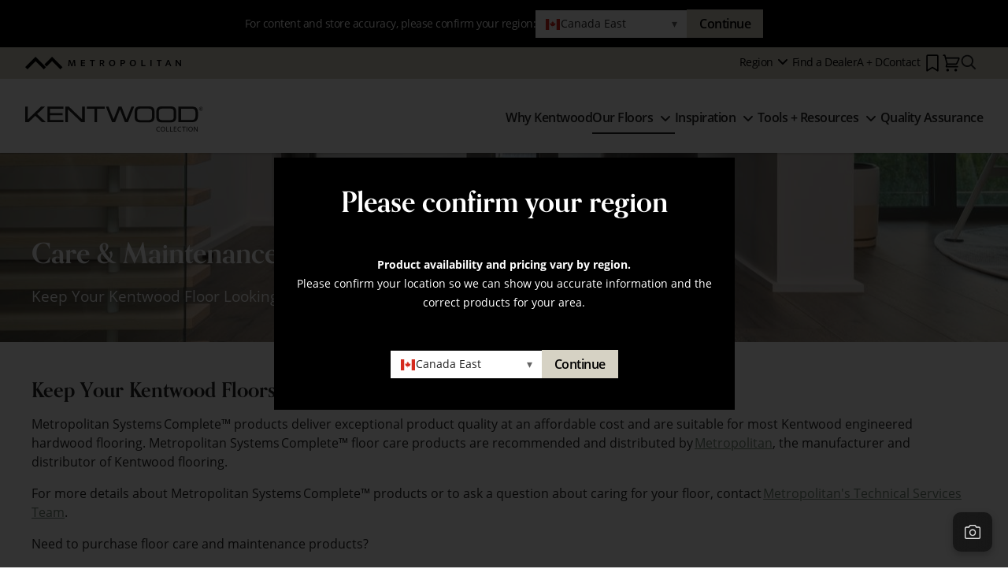

--- FILE ---
content_type: text/html; charset=UTF-8
request_url: https://kentwoodfloors.com/canada-east/our-floors/floor-care-products
body_size: 17412
content:
<!DOCTYPE html>
<html lang="en" dir="ltr" prefix="content: http://purl.org/rss/1.0/modules/content/  dc: http://purl.org/dc/terms/  foaf: http://xmlns.com/foaf/0.1/  og: http://ogp.me/ns#  rdfs: http://www.w3.org/2000/01/rdf-schema#  schema: http://schema.org/  sioc: http://rdfs.org/sioc/ns#  sioct: http://rdfs.org/sioc/types#  skos: http://www.w3.org/2004/02/skos/core#  xsd: http://www.w3.org/2001/XMLSchema# " class="no-js">
  <head>
    <meta charset="utf-8" />
<link rel="alternate" hreflang="en-ca" href="https://kentwoodfloors.com/canada-west/our-floors/floor-care-products" />
<link rel="alternate" hreflang="en-ca" href="https://kentwoodfloors.com/canada-east/our-floors/floor-care-products" />
<link rel="alternate" hreflang="en-us" href="https://kentwoodfloors.com/us/our-floors/floor-care-products" />
<link rel="alternate" hreflang="x-default" href="https://kentwoodfloors.com/our-floors/floor-care-products" />
<meta name="description" content="Keep Your Kentwood Floors Looking Their Best Metropolitan Systems Complete™ products deliver exceptional product quality at an affordable cost and are suitable for most Kentwood engineered hardwood flooring. Metropolitan Systems Complete™ floor care products are recommended and distributed by Metropolitan, the manufacturer and distributor of Kentwood flooring." />
<link rel="canonical" href="https://kentwoodfloors.com/canada-east/our-floors/floor-care-products" />
<meta name="Generator" content="Drupal 10 (https://www.drupal.org); Commerce 2" />
<meta name="MobileOptimized" content="width" />
<meta name="HandheldFriendly" content="true" />
<meta name="viewport" content="width=device-width, initial-scale=1.0" />
<link rel="icon" href="/themes/custom/parquet/favicon.ico" type="image/vnd.microsoft.icon" />
<script src="/sites/default/files/google_tag/main/google_tag.script.js?t941kx" defer></script>

    <title>Products &amp; Accessories | Kentwood Flooring</title>
    <link rel="stylesheet" media="all" href="/sites/default/files/css/css_QaT6I5bkzDs2CHrzVHu-yOjfofesITfhOAfjUw-r8hQ.css?delta=0&amp;language=en&amp;theme=parquet&amp;include=eJwrSCwqLE0t0U_PyU9KzNEpriwuSc3VT0osTgUAjCgKPg" />
<link rel="stylesheet" media="all" href="/sites/default/files/css/css_UZE4f2tWbv-cdbk26bYYHBuToBbhNpakQa6Pn1ivEXQ.css?delta=1&amp;language=en&amp;theme=parquet&amp;include=eJwrSCwqLE0t0U_PyU9KzNEpriwuSc3VT0osTgUAjCgKPg" />
<link rel="stylesheet" media="all" href="//use.typekit.net/bsa2tcb.css" />

    <script src="/core/assets/vendor/modernizr/modernizr.min.js?v=3.11.7"></script>

    <meta name="p:domain_verify" content="760fa90170f05f813b67b493aa085fcf"/>
  </head>
  <body>
    <div id="skip">
      <a href="#main-menu" class="visually-hidden focusable skip-link">
        Skip to main navigation
      </a>
    </div>
    <noscript><iframe src="https://www.googletagmanager.com/ns.html?id=GTM-W9KBPJ5" height="0" width="0" style="display:none;visibility:hidden"></iframe></noscript>
      <div class="dialog-off-canvas-main-canvas" data-off-canvas-main-canvas>
      <header class="c-header c-header--fixed" role="banner">
    <div class="l-region_bar">
      <div class="l-region l-region--region-bar">
    <div id="block-parquet-regionbar" class="parquet-block block-region-bar">
  
    
      

<div class="c-region-bar" data-region-bar role="region" aria-label="Select your site region">
  <div class="c-region-bar__wrapper">
    <div class="c-region-bar__label">For content and store accuracy, please confirm your region:</div>
      <form class="c-region-bar__form" data-region-bar-form>
    <div class="c-region-bar__field">
      <div class="c-region-bar__select-wrapper">
                <select id="region-bar-select" name="region" class="c-region-bar__select element-invisible" data-region-select>
                                <option value="https://kentwoodfloors.com/canada-west/our-floors/floor-care-products" data-region-id="kentwoodfloors_com_ca" >Canada West</option>
                      <option value="https://kentwoodfloors.com/canada-east/our-floors/floor-care-products" data-region-id="kentwoodfloors_com_ca_east" selected data-current="true">Canada East</option>
                      <option value="https://kentwoodfloors.com/us/our-floors/floor-care-products" data-region-id="kentwoodfloors_com_us" >United States</option>
                  </select>

                <button type="button" class="c-region-bar__custom-trigger" data-region-trigger aria-haspopup="listbox" aria-expanded="false">
          <span class="c-region-bar__current-flag" data-region-current-flag>
                          <svg xmlns="http://www.w3.org/2000/svg" id="flag-icons-ca" viewBox="0 0 640 480">
  <path fill="#fff" d="M150.1 0h339.7v480H150z"/>
  <path fill="#d52b1e" d="M-19.7 0h169.8v480H-19.7zm509.5 0h169.8v480H489.9zM201 232l-13.3 4.4 61.4 54c4.7 13.7-1.6 17.8-5.6 25l66.6-8.4-1.6 67 13.9-.3-3.1-66.6 66.7 8c-4.1-8.7-7.8-13.3-4-27.2l61.3-51-10.7-4c-8.8-6.8 3.8-32.6 5.6-48.9 0 0-35.7 12.3-38 5.8l-9.2-17.5-32.6 35.8c-3.5.9-5-.5-5.9-3.5l15-74.8-23.8 13.4q-3.2 1.3-5.2-2.2l-23-46-23.6 47.8q-2.8 2.5-5 .7L264 130.8l13.7 74.1c-1.1 3-3.7 3.8-6.7 2.2l-31.2-35.3c-4 6.5-6.8 17.1-12.2 19.5s-23.5-4.5-35.6-7c4.2 14.8 17 39.6 9 47.7"/>
</svg>
                      </span>
          <span class="c-region-bar__current-label" data-region-current-label>Canada East</span>
          <span class="c-region-bar__chevron" aria-hidden="true">▾</span>
        </button>
        <ul class="c-region-bar__options" data-region-options role="listbox" tabindex="-1" hidden>
                      <li class="c-region-bar__option" role="option" data-region-option data-region-id="kentwoodfloors_com_ca" data-value="https://kentwoodfloors.com/canada-west/our-floors/floor-care-products" aria-selected="false">
              <span class="c-region-bar__option-flag"><svg xmlns="http://www.w3.org/2000/svg" id="flag-icons-ca" viewBox="0 0 640 480">
  <path fill="#fff" d="M150.1 0h339.7v480H150z"/>
  <path fill="#d52b1e" d="M-19.7 0h169.8v480H-19.7zm509.5 0h169.8v480H489.9zM201 232l-13.3 4.4 61.4 54c4.7 13.7-1.6 17.8-5.6 25l66.6-8.4-1.6 67 13.9-.3-3.1-66.6 66.7 8c-4.1-8.7-7.8-13.3-4-27.2l61.3-51-10.7-4c-8.8-6.8 3.8-32.6 5.6-48.9 0 0-35.7 12.3-38 5.8l-9.2-17.5-32.6 35.8c-3.5.9-5-.5-5.9-3.5l15-74.8-23.8 13.4q-3.2 1.3-5.2-2.2l-23-46-23.6 47.8q-2.8 2.5-5 .7L264 130.8l13.7 74.1c-1.1 3-3.7 3.8-6.7 2.2l-31.2-35.3c-4 6.5-6.8 17.1-12.2 19.5s-23.5-4.5-35.6-7c4.2 14.8 17 39.6 9 47.7"/>
</svg>
</span>
              <span class="c-region-bar__option-label">Canada West</span>
            </li>
                      <li class="c-region-bar__option" role="option" data-region-option data-region-id="kentwoodfloors_com_ca_east" data-value="https://kentwoodfloors.com/canada-east/our-floors/floor-care-products" aria-selected="true">
              <span class="c-region-bar__option-flag"><svg xmlns="http://www.w3.org/2000/svg" id="flag-icons-ca" viewBox="0 0 640 480">
  <path fill="#fff" d="M150.1 0h339.7v480H150z"/>
  <path fill="#d52b1e" d="M-19.7 0h169.8v480H-19.7zm509.5 0h169.8v480H489.9zM201 232l-13.3 4.4 61.4 54c4.7 13.7-1.6 17.8-5.6 25l66.6-8.4-1.6 67 13.9-.3-3.1-66.6 66.7 8c-4.1-8.7-7.8-13.3-4-27.2l61.3-51-10.7-4c-8.8-6.8 3.8-32.6 5.6-48.9 0 0-35.7 12.3-38 5.8l-9.2-17.5-32.6 35.8c-3.5.9-5-.5-5.9-3.5l15-74.8-23.8 13.4q-3.2 1.3-5.2-2.2l-23-46-23.6 47.8q-2.8 2.5-5 .7L264 130.8l13.7 74.1c-1.1 3-3.7 3.8-6.7 2.2l-31.2-35.3c-4 6.5-6.8 17.1-12.2 19.5s-23.5-4.5-35.6-7c4.2 14.8 17 39.6 9 47.7"/>
</svg>
</span>
              <span class="c-region-bar__option-label">Canada East</span>
            </li>
                      <li class="c-region-bar__option" role="option" data-region-option data-region-id="kentwoodfloors_com_us" data-value="https://kentwoodfloors.com/us/our-floors/floor-care-products" aria-selected="false">
              <span class="c-region-bar__option-flag"><svg xmlns="http://www.w3.org/2000/svg" id="flag-icons-us" viewBox="0 0 640 480">
  <path fill="#bd3d44" d="M0 0h640v480H0"/>
  <path stroke="#fff" stroke-width="37" d="M0 55.3h640M0 129h640M0 203h640M0 277h640M0 351h640M0 425h640"/>
  <path fill="#192f5d" d="M0 0h364.8v258.5H0"/>
  <marker id="us-a" markerHeight="30" markerWidth="30">
    <path fill="#fff" d="m14 0 9 27L0 10h28L5 27z"/>
  </marker>
  <path fill="none" marker-mid="url(#us-a)" d="m0 0 16 11h61 61 61 61 60L47 37h61 61 60 61L16 63h61 61 61 61 60L47 89h61 61 60 61L16 115h61 61 61 61 60L47 141h61 61 60 61L16 166h61 61 61 61 60L47 192h61 61 60 61L16 218h61 61 61 61 60z"/>
</svg>
</span>
              <span class="c-region-bar__option-label">United States</span>
            </li>
                  </ul>
      </div>
    </div>

    <div class="c-region-bar__actions">
      <button type="submit" class="c-region-bar__submit" data-region-submit>Continue</button>
    </div>
  </form>

  </div>

      

<div class="c-modal c-modal--auto-width">
  <div class="c-modal__inner">
    <div class="c-modal__actions">
      <button class="c-modal__action c-modal__action--close">
        <span class="visually-hidden">Close window</span>
      </button>
    </div>
    <div class="c-modal__content">
              <div class="c-region-bar__popup">
          <h2>Please confirm your region</h2>
          <p>
            <strong>Product availability and pricing vary by region.</strong><br />
            Please confirm your location so we can show you accurate information and the correct products for your area.
          </p>
            <form class="c-region-bar__form" data-region-bar-form>
    <div class="c-region-bar__field">
      <div class="c-region-bar__select-wrapper">
                <select id="region-bar-select" name="region" class="c-region-bar__select element-invisible" data-region-select>
                                <option value="https://kentwoodfloors.com/canada-west/our-floors/floor-care-products" data-region-id="kentwoodfloors_com_ca" >Canada West</option>
                      <option value="https://kentwoodfloors.com/canada-east/our-floors/floor-care-products" data-region-id="kentwoodfloors_com_ca_east" selected data-current="true">Canada East</option>
                      <option value="https://kentwoodfloors.com/us/our-floors/floor-care-products" data-region-id="kentwoodfloors_com_us" >United States</option>
                  </select>

                <button type="button" class="c-region-bar__custom-trigger" data-region-trigger aria-haspopup="listbox" aria-expanded="false">
          <span class="c-region-bar__current-flag" data-region-current-flag>
                          <svg xmlns="http://www.w3.org/2000/svg" id="flag-icons-ca" viewBox="0 0 640 480">
  <path fill="#fff" d="M150.1 0h339.7v480H150z"/>
  <path fill="#d52b1e" d="M-19.7 0h169.8v480H-19.7zm509.5 0h169.8v480H489.9zM201 232l-13.3 4.4 61.4 54c4.7 13.7-1.6 17.8-5.6 25l66.6-8.4-1.6 67 13.9-.3-3.1-66.6 66.7 8c-4.1-8.7-7.8-13.3-4-27.2l61.3-51-10.7-4c-8.8-6.8 3.8-32.6 5.6-48.9 0 0-35.7 12.3-38 5.8l-9.2-17.5-32.6 35.8c-3.5.9-5-.5-5.9-3.5l15-74.8-23.8 13.4q-3.2 1.3-5.2-2.2l-23-46-23.6 47.8q-2.8 2.5-5 .7L264 130.8l13.7 74.1c-1.1 3-3.7 3.8-6.7 2.2l-31.2-35.3c-4 6.5-6.8 17.1-12.2 19.5s-23.5-4.5-35.6-7c4.2 14.8 17 39.6 9 47.7"/>
</svg>
                      </span>
          <span class="c-region-bar__current-label" data-region-current-label>Canada East</span>
          <span class="c-region-bar__chevron" aria-hidden="true">▾</span>
        </button>
        <ul class="c-region-bar__options" data-region-options role="listbox" tabindex="-1" hidden>
                      <li class="c-region-bar__option" role="option" data-region-option data-region-id="kentwoodfloors_com_ca" data-value="https://kentwoodfloors.com/canada-west/our-floors/floor-care-products" aria-selected="false">
              <span class="c-region-bar__option-flag"><svg xmlns="http://www.w3.org/2000/svg" id="flag-icons-ca" viewBox="0 0 640 480">
  <path fill="#fff" d="M150.1 0h339.7v480H150z"/>
  <path fill="#d52b1e" d="M-19.7 0h169.8v480H-19.7zm509.5 0h169.8v480H489.9zM201 232l-13.3 4.4 61.4 54c4.7 13.7-1.6 17.8-5.6 25l66.6-8.4-1.6 67 13.9-.3-3.1-66.6 66.7 8c-4.1-8.7-7.8-13.3-4-27.2l61.3-51-10.7-4c-8.8-6.8 3.8-32.6 5.6-48.9 0 0-35.7 12.3-38 5.8l-9.2-17.5-32.6 35.8c-3.5.9-5-.5-5.9-3.5l15-74.8-23.8 13.4q-3.2 1.3-5.2-2.2l-23-46-23.6 47.8q-2.8 2.5-5 .7L264 130.8l13.7 74.1c-1.1 3-3.7 3.8-6.7 2.2l-31.2-35.3c-4 6.5-6.8 17.1-12.2 19.5s-23.5-4.5-35.6-7c4.2 14.8 17 39.6 9 47.7"/>
</svg>
</span>
              <span class="c-region-bar__option-label">Canada West</span>
            </li>
                      <li class="c-region-bar__option" role="option" data-region-option data-region-id="kentwoodfloors_com_ca_east" data-value="https://kentwoodfloors.com/canada-east/our-floors/floor-care-products" aria-selected="true">
              <span class="c-region-bar__option-flag"><svg xmlns="http://www.w3.org/2000/svg" id="flag-icons-ca" viewBox="0 0 640 480">
  <path fill="#fff" d="M150.1 0h339.7v480H150z"/>
  <path fill="#d52b1e" d="M-19.7 0h169.8v480H-19.7zm509.5 0h169.8v480H489.9zM201 232l-13.3 4.4 61.4 54c4.7 13.7-1.6 17.8-5.6 25l66.6-8.4-1.6 67 13.9-.3-3.1-66.6 66.7 8c-4.1-8.7-7.8-13.3-4-27.2l61.3-51-10.7-4c-8.8-6.8 3.8-32.6 5.6-48.9 0 0-35.7 12.3-38 5.8l-9.2-17.5-32.6 35.8c-3.5.9-5-.5-5.9-3.5l15-74.8-23.8 13.4q-3.2 1.3-5.2-2.2l-23-46-23.6 47.8q-2.8 2.5-5 .7L264 130.8l13.7 74.1c-1.1 3-3.7 3.8-6.7 2.2l-31.2-35.3c-4 6.5-6.8 17.1-12.2 19.5s-23.5-4.5-35.6-7c4.2 14.8 17 39.6 9 47.7"/>
</svg>
</span>
              <span class="c-region-bar__option-label">Canada East</span>
            </li>
                      <li class="c-region-bar__option" role="option" data-region-option data-region-id="kentwoodfloors_com_us" data-value="https://kentwoodfloors.com/us/our-floors/floor-care-products" aria-selected="false">
              <span class="c-region-bar__option-flag"><svg xmlns="http://www.w3.org/2000/svg" id="flag-icons-us" viewBox="0 0 640 480">
  <path fill="#bd3d44" d="M0 0h640v480H0"/>
  <path stroke="#fff" stroke-width="37" d="M0 55.3h640M0 129h640M0 203h640M0 277h640M0 351h640M0 425h640"/>
  <path fill="#192f5d" d="M0 0h364.8v258.5H0"/>
  <marker id="us-a" markerHeight="30" markerWidth="30">
    <path fill="#fff" d="m14 0 9 27L0 10h28L5 27z"/>
  </marker>
  <path fill="none" marker-mid="url(#us-a)" d="m0 0 16 11h61 61 61 61 60L47 37h61 61 60 61L16 63h61 61 61 61 60L47 89h61 61 60 61L16 115h61 61 61 61 60L47 141h61 61 60 61L16 166h61 61 61 61 60L47 192h61 61 60 61L16 218h61 61 61 61 60z"/>
</svg>
</span>
              <span class="c-region-bar__option-label">United States</span>
            </li>
                  </ul>
      </div>
    </div>

    <div class="c-region-bar__actions">
      <button type="submit" class="c-region-bar__submit" data-region-submit>Continue</button>
    </div>
  </form>

        </div>
          </div>
  </div>
</div>
  </div>

  </div>

  </div>

  </div>
    <div class="c-header__top-shelf-wrapper">
  <div class="c-header__top-shelf">
    <div class="c-header__parentbrand">
      <a href="https://metrofloors.com/" class="c-header__parentlogo" target="_blank">
        <span class="visually-hidden">Metropolitan</span>
        <svg width="198" height="16" viewBox="0 0 198 16" fill="none" xmlns="http://www.w3.org/2000/svg">
<path d="M26.4491 13.249L13.2021 0L0 13.2334L2.76664 16L13.2001 5.59385L23.6786 16L26.4491 13.249Z" fill="currentColor"/>
<path d="M47.3611 13.2334L34.159 0L24.3898 9.7692L27.1623 12.5417L34.159 5.59189L44.5945 16L47.3611 13.2334Z" fill="currentColor"/>
<path d="M55.2742 3.99707H57.1049L58.7852 9.06729L59.2424 10.56H59.26C59.3284 10.3217 59.3968 10.0833 59.471 9.83906C59.5453 9.59483 59.6273 9.33887 59.7172 9.05752L61.3623 3.9873H63.1931L63.8906 11.9668H62.4154L62.0931 7.72891C62.0716 7.42216 62.0481 7.07242 62.0247 6.67579C62.0012 6.27916 61.9856 5.86885 61.9739 5.43901H61.9368C61.9042 5.64221 61.8593 5.85713 61.8019 6.08378L61.6398 6.72659C61.589 6.92197 61.5362 7.11736 61.4796 7.29516C61.4229 7.47296 61.378 7.61559 61.3428 7.72891L59.936 11.9668H58.5293L57.1205 7.71133C56.9955 7.36159 56.8783 6.99231 56.7649 6.60936C56.6516 6.22641 56.5559 5.82782 56.4758 5.43705H56.4426C56.4426 5.82782 56.4308 6.23031 56.4093 6.6328C56.3878 7.0353 56.3624 7.39871 56.341 7.72696L56.0362 11.9648H54.5942L55.2742 3.99707Z" fill="currentColor"/>
<path d="M70.69 3.99707H76.065V5.14984H72.1475V7.28734H75.6918V8.42252H72.1475V10.814H76.0982V11.9668H70.69V3.99707Z" fill="currentColor"/>
<path d="M88.3839 3.99707V5.14984H85.9084V11.9668H84.4157V5.14984H81.991V3.99707H88.3839Z" fill="currentColor"/>
<path d="M94.6753 3.99709H97.6588C98.0122 3.9959 98.3639 4.04727 98.7022 4.14949C99.021 4.24379 99.3198 4.39614 99.5833 4.59887C99.8421 4.80033 100.051 5.0583 100.195 5.35306C100.355 5.68633 100.434 6.05231 100.427 6.42181C100.451 6.95325 100.299 7.47768 99.9956 7.91454C99.6759 8.32182 99.25 8.63286 98.7647 8.81331L100.648 11.9668H98.9816L97.524 9.08489H96.0821V11.9668H94.6753V3.99709ZM96.0645 7.94776H97.1508C97.6035 7.97265 98.0529 7.85808 98.4384 7.61951C98.7666 7.39287 98.9308 7.02554 98.9308 6.51754C98.9308 6.00955 98.7699 5.6559 98.4482 5.45661C98.0394 5.23786 97.5786 5.13516 97.1156 5.15963H96.0645V7.94776Z" fill="currentColor"/>
<path d="M114.311 7.89719C114.321 8.50749 114.218 9.11434 114.007 9.68691C113.822 10.1839 113.536 10.637 113.166 11.0175C112.815 11.3778 112.391 11.6583 111.922 11.84C111.43 12.0305 110.906 12.126 110.378 12.1214C109.855 12.1269 109.334 12.0375 108.843 11.8576C108.384 11.6878 107.968 11.4212 107.621 11.0761C107.266 10.7126 106.989 10.2795 106.809 9.80414C106.601 9.24844 106.5 8.65841 106.512 8.06522C106.501 7.45808 106.605 6.85436 106.816 6.28527C107.001 5.79294 107.288 5.34495 107.657 4.97034C108.011 4.61548 108.436 4.33862 108.903 4.15754C109.395 3.96689 109.918 3.87141 110.445 3.87619C110.968 3.8711 111.487 3.95773 111.98 4.13214C112.438 4.29429 112.855 4.55433 113.202 4.89414C113.559 5.2534 113.836 5.68423 114.014 6.15827C114.222 6.71329 114.323 7.30269 114.311 7.89524M112.748 7.98121C112.763 7.51745 112.697 7.05471 112.553 6.61352C112.438 6.27591 112.256 5.96495 112.018 5.69912C111.81 5.46984 111.552 5.29249 111.263 5.18135C110.987 5.07542 110.694 5.02111 110.398 5.02114C110.105 5.02104 109.813 5.06652 109.534 5.15595C109.249 5.24739 108.992 5.41092 108.788 5.63074C108.553 5.89247 108.376 6.20161 108.27 6.53732C108.128 7.00174 108.062 7.486 108.075 7.97144C108.061 8.43514 108.127 8.89771 108.27 9.33913C108.385 9.68064 108.567 9.99561 108.805 10.2652C109.015 10.4944 109.272 10.6739 109.56 10.7908C109.835 10.9011 110.129 10.9581 110.425 10.9589C110.719 10.9592 111.011 10.911 111.289 10.8162C111.575 10.7174 111.832 10.5481 112.035 10.3239C112.269 10.0576 112.446 9.74553 112.553 9.40751C112.695 8.94379 112.761 8.46015 112.748 7.97535" fill="currentColor"/>
<path d="M121.05 3.9971H124.036C124.409 3.99572 124.78 4.05039 125.138 4.15926C125.474 4.25875 125.788 4.42266 126.062 4.64186C126.325 4.85413 126.539 5.12073 126.689 5.4234C126.845 5.74589 126.924 6.10061 126.918 6.45894C126.938 6.92131 126.827 7.38004 126.597 7.78169C126.393 8.10692 126.11 8.37564 125.775 8.56322C125.427 8.75665 125.048 8.88697 124.655 8.94813C124.246 9.01606 123.833 9.05069 123.418 9.05168H122.553V11.9668H121.06L121.05 3.9971ZM122.527 7.90478H123.459C123.69 7.90442 123.92 7.88482 124.147 7.84616C124.367 7.80602 124.579 7.72942 124.774 7.61952C124.958 7.51869 125.112 7.37277 125.224 7.19553C125.343 6.98367 125.401 6.7429 125.392 6.49997C125.402 6.2594 125.344 6.02082 125.224 5.81221C125.114 5.64102 124.965 5.49836 124.79 5.39605C124.603 5.29409 124.399 5.22783 124.188 5.20066C123.964 5.16724 123.737 5.15026 123.51 5.14986H122.533L122.527 7.90478Z" fill="currentColor"/>
<path d="M140.612 7.89718C140.622 8.50747 140.519 9.11433 140.307 9.68689C140.122 10.1835 139.836 10.6365 139.467 11.0175C139.115 11.3777 138.69 11.6582 138.221 11.84C137.729 12.0308 137.205 12.1263 136.677 12.1214C136.154 12.1266 135.634 12.0373 135.143 11.8576C134.685 11.6883 134.268 11.4217 133.922 11.0761C133.565 10.7132 133.288 10.28 133.107 9.80412C132.9 9.24816 132.8 8.65832 132.81 8.06521C132.8 7.45787 132.904 6.85396 133.117 6.28526C133.302 5.79344 133.588 5.34559 133.955 4.97032C134.311 4.61571 134.737 4.3395 135.206 4.15948C135.698 3.96868 136.222 3.8732 136.749 3.87813C137.272 3.87323 137.791 3.95986 138.283 4.13408C138.741 4.2953 139.158 4.55547 139.504 4.89608C139.863 5.25474 140.14 5.6857 140.319 6.16021C140.526 6.71549 140.627 7.3047 140.616 7.89718M139.053 7.98315C139.068 7.51933 139.002 7.05642 138.858 6.61546C138.744 6.27763 138.562 5.96652 138.324 5.70106C138.116 5.47216 137.858 5.29488 137.57 5.18329C137.294 5.07752 137 5.02322 136.704 5.02308C136.411 5.02296 136.119 5.06844 135.839 5.15789C135.554 5.24939 135.298 5.41294 135.094 5.63268C134.858 5.89343 134.681 6.20287 134.577 6.53926C134.434 7.00346 134.368 7.48789 134.381 7.97338C134.368 8.43708 134.434 8.89964 134.577 9.34106C134.69 9.68244 134.872 9.99741 135.11 10.2672C135.32 10.4964 135.578 10.6759 135.866 10.7928C136.141 10.903 136.434 10.9601 136.73 10.9608C137.024 10.9611 137.317 10.9129 137.595 10.8182C137.877 10.7196 138.131 10.5524 138.332 10.3317C138.566 10.0654 138.742 9.75333 138.85 9.41531C138.991 8.95155 139.057 8.46794 139.045 7.98315" fill="currentColor"/>
<path d="M147.47 3.99707H148.963V10.7476H152.626V11.9668H147.47V3.99707Z" fill="currentColor"/>
<path d="M160.459 3.99707H158.966V11.9668H160.459V3.99707Z" fill="currentColor"/>
<path d="M173.337 3.99707V5.14984H170.861V11.9668H169.369V5.14984H166.944V3.99707H173.337Z" fill="currentColor"/>
<path d="M177.737 11.9668L180.926 3.99707H182.317L185.572 11.9668H184.052L183.255 9.86445H180.027L179.196 11.9668H177.737ZM180.433 8.72927H182.842L182.332 7.38894C182.21 7.07242 182.091 6.7585 181.977 6.44719C181.862 6.13587 181.761 5.84475 181.672 5.57382H181.654C181.565 5.83563 181.459 6.12285 181.332 6.43937C181.205 6.75589 181.084 7.07242 180.959 7.38894L180.433 8.72927Z" fill="currentColor"/>
<path d="M191.101 3.99707H192.44L195.578 8.29552C195.656 8.40884 195.742 8.53584 195.831 8.67652C195.921 8.81719 196.009 8.96178 196.095 9.11027L196.332 9.52449C196.406 9.65539 196.459 9.75895 196.494 9.83905H196.527C196.504 9.44829 196.488 9.08487 196.476 8.72732C196.465 8.36977 196.459 8.03566 196.459 7.71914V4.00684H197.924V11.9668H196.601L193.43 7.57455C193.26 7.31469 193.098 7.0646 192.946 6.82037C192.797 6.57908 192.666 6.32698 192.555 6.06619H192.522C192.543 6.47259 192.559 6.87899 192.565 7.28734C192.571 7.69569 192.565 8.10209 192.565 8.50849V11.9668H191.107L191.101 3.99707Z" fill="currentColor"/>
</svg>
      </a>
    </div>
    <div class="c-header__top-shelf--right">
              <div class="c-header__menus">
            <div class="l-region l-region--secondary-menu">
    <div id="block-regionswitcher" class="parquet-block block-region-switcher">
  
    
      
<div class="c-menu c-menu--region c-menu-root--region c-menu-root--bar c-menu-root">
      <div class="c-menu-root__item">
      <div class="c-menu c-menu-branch c-menu-branch--dropdown js-menu-branch c-menu-branch--children">
        <div class="c-menu__item c-menu-branch__root">
          
                       <button class="c-menu__link c-menu__link--level-0 c-menu-branch__toggle">
              <span class="c-menu-branch__label">Region</span>

                              <span class="c-menu-branch__indicator">
  <span class="c-menu-branch__indicator-show">
    <span class="u-h-from-md"><svg class="icon" width="24px" height="24px" viewBox="0 0 24 24" fill="none" stroke="currentColor" stroke-width="2" version="1.1" xmlns="http://www.w3.org/2000/svg" xmlns:xlink="http://www.w3.org/1999/xlink" stroke-linecap="round" stroke-linejoin="round">
  <polyline points="7,10 12,15 17,10" />
</svg>
</span>
    <span class="u-h-to-sm"><svg class="icon" width="24px" height="24px" viewBox="0 0 24 24" fill="none" stroke="currentColor" stroke-width="2" version="1.1" xmlns="http://www.w3.org/2000/svg" xmlns:xlink="http://www.w3.org/1999/xlink" stroke-linecap="round" stroke-linejoin="round">
  <polyline points="7,10 12,15 17,10" />
</svg>
</span>
    <span class="visually-hidden">Show Submenu</span>
  </span>

  <span class="c-menu-branch__indicator-hide">
    <span class="u-h-from-md"><svg class="icon" width="24px" height="24px" viewBox="0 0 24 24" fill="none" stroke="currentColor" stroke-width="2" version="1.1" xmlns="http://www.w3.org/2000/svg" xmlns:xlink="http://www.w3.org/1999/xlink" stroke-linecap="round" stroke-linejoin="round">
  <polyline points="7,14 12,9 17,14" />
</svg>
</span>
    <span class="u-h-to-sm"><svg class="icon" width="24px" height="24px" viewBox="0 0 24 24" fill="none" stroke="currentColor" stroke-width="2" version="1.1" xmlns="http://www.w3.org/2000/svg" xmlns:xlink="http://www.w3.org/1999/xlink" stroke-linecap="round" stroke-linejoin="round">
  <polyline points="7,14 12,9 17,14" />
</svg>
</span>
    <span class="visually-hidden">Hide Submenu</span>
  </span>
</span>

                          </button>
                  </div>

                  <div class="c-menu__item c-menu-branch__submenu">
                                <div class="c-menu c-menu--level-1">
                              <div class="c-menu__item c-menu__item--level-1">
                      <a href="http://kentwoodfloors.com/canada-west/our-floors/floor-care-products" class="c-menu__link c-menu__link--level-1">Canada West</a>
          
                  </div>
                              <div class="is-active c-menu__item c-menu__item--level-1 c-menu__item--active-trail">
                      <a href="http://kentwoodfloors.com/canada-east/our-floors/floor-care-products" class="is-active c-menu__link c-menu__link--level-1 c-menu__link--active-trail">Canada East</a>
          
                  </div>
                              <div class="c-menu__item c-menu__item--level-1">
                      <a href="http://kentwoodfloors.com/us/our-floors/floor-care-products" class="c-menu__link c-menu__link--level-1">United States</a>
          
                  </div>
          </div>
  
          </div>
              </div>
    </div>
  </div>


  </div>
<nav role="navigation" aria-labelledby="block-menu-secondary-menu" id="block-menu-secondary" class="parquet-block block-secondary-menu">
            
  <h2 class="parquet-block__title visually-hidden" id="block-menu-secondary-menu">Secondary Menu</h2>
  

        
<div class="c-menu c-menu--secondary c-menu-root--secondary c-menu-root--bar c-menu-root">
      <div class="c-menu-root__item">
      <div class="c-menu c-menu-branch c-menu-branch--dropdown js-menu-branch">
        <div class="c-menu__item c-menu-branch__root">
          
                      <a href="/canada-east/find-dealer" class="c-menu__link c-menu__link--level-0" data-drupal-link-system-path="node/24">Find a Dealer</a>

                  </div>

              </div>
    </div>
      <div class="c-menu-root__item">
      <div class="c-menu c-menu-branch c-menu-branch--dropdown js-menu-branch">
        <div class="c-menu__item c-menu-branch__root">
          
                      <a href="/canada-east/architects-designers" class="c-menu__link c-menu__link--level-0" data-drupal-link-system-path="node/25">A + D</a>

                  </div>

              </div>
    </div>
      <div class="c-menu-root__item">
      <div class="c-menu c-menu-branch c-menu-branch--dropdown js-menu-branch">
        <div class="c-menu__item c-menu-branch__root">
          
                      <a href="/canada-east/contact-us" class="c-menu__link c-menu__link--level-0" data-drupal-link-system-path="node/181">Contact</a>

                  </div>

              </div>
    </div>
      <div class="c-menu-root__item">
      <div class="c-menu c-menu-branch c-menu-branch--dropdown js-menu-branch">
        <div class="c-menu__item c-menu-branch__root">
          
                      <a href="/canada-east/favourites" data-icon="favorites" class="c-menu__link c-menu__link--level-0" data-drupal-link-system-path="node/10">Favorites</a>

                  </div>

              </div>
    </div>
      <div class="c-menu-root__item">
      <div class="c-menu c-menu-branch c-menu-branch--dropdown js-menu-branch">
        <div class="c-menu__item c-menu-branch__root">
          
                      <a href="/canada-east/cart" data-icon="cart" class="c-menu__link c-menu__link--level-0" data-drupal-link-system-path="cart">Cart</a>

                  </div>

              </div>
    </div>
  </div>


  </nav>

  </div>

        </div>
      
      <button class="c-header-action search--action" data-action-target="#header-drawer__search-large">
  <div class="c-header-action__closed">
    <span class="c-header-action__prefix visually-hidden">Search</span>

    <span class="c-header-action__icon">
      <svg width="24" height="24" viewBox="0 0 24 24" fill="none" xmlns="http://www.w3.org/2000/svg">
<path d="M20 18.864L18.863 20L14.623 15.759C13.4732 16.6735 12.0441 17.1649 10.575 17.151C8.83185 17.1476 7.16057 16.4558 5.92504 15.226C5.31347 14.6184 4.82905 13.895 4.50004 13.098C4.16724 12.2987 3.99726 11.4409 4.00004 10.575C3.99704 9.71109 4.16536 8.85511 4.49527 8.05661C4.82517 7.25811 5.31011 6.53295 5.92204 5.92305C6.53557 5.31348 7.2626 4.83004 8.06204 4.50005C8.85839 4.16881 9.71255 3.99886 10.575 4.00005C11.4416 3.99673 12.3001 4.16673 13.1 4.50005C13.9 4.83205 14.61 5.30605 15.229 5.92305C15.8456 6.52965 16.3339 7.254 16.665 8.05305C16.9963 8.85249 17.1655 9.70971 17.163 10.575C17.163 12.078 16.695 13.428 15.763 14.623L20 18.864ZM7.05304 14.091C8.02604 15.063 9.20004 15.552 10.575 15.552C11.953 15.552 13.126 15.063 14.1 14.091C15.068 13.124 15.55 11.953 15.55 10.577C15.55 9.20705 15.068 8.03205 14.1 7.05305C13.119 6.08505 11.946 5.60305 10.575 5.60305C9.19904 5.60305 8.02804 6.08605 7.06204 7.05305C6.08904 8.02605 5.60204 9.19905 5.60204 10.576C5.60204 11.951 6.08604 13.124 7.05304 14.091Z" fill="currentColor"/>
</svg>
    </span>
  </div>

  <div class="c-header-action__open">
    <span class="c-header-action__prefix visually-hidden">Search</span>

    <span class="c-header-action__icon">
      <svg class="icon" width="24px" height="24px" viewBox="0 0 24 24" fill="none" stroke="currentColor" stroke-width="2" vector-effect="non-scaling-stroke" version="1.1" xmlns="http://www.w3.org/2000/svg" xmlns:xlink="http://www.w3.org/1999/xlink" stroke-linecap="round">
  <line x1="6" y1="6" x2="18" y2="18" />
  <line x1="6" y1="18" x2="18" y2="6" />
</svg>
    </span>
  </div>
</button>
    </div>
  </div>
  <div class="c-header-subheader__drawers">
    <div class="c-header-drawer" id="header-drawer__search-large">
          <div class="c-search-bar">
  <form action="/canada-east/search" method="GET">
            <input class="c-search-bar__input" type="search" name="search" value="" placeholder="Search by keyword or product code">
    <button class="c-search-bar__submit" type="submit">
      <svg class="icon" width="24px" height="24px" viewBox="0 0 24 24" fill="none" stroke="currentColor" stroke-width="2" vector-effect="non-scaling-stroke" version="1.1" xmlns="http://www.w3.org/2000/svg" xmlns:xlink="http://www.w3.org/1999/xlink" stroke-linecap="round">
  <circle cx="10" cy="10" r="6" vector-effect="inherit" />
  <line x1="15" y1="15" x2="20" y2="20" vector-effect="inherit" />
</svg>
    </button>
  </form>
</div>
      </div>
  </div>
</div>
  <div class="c-header__primary-wrapper">
  <div class="c-header__primary">
    <div class="c-header__brand">
      <a href="/canada-east" class="c-header__logo">
        <span class="visually-hidden">Kentwood</span>
        <svg width="226" height="32" viewBox="0 0 226 32" fill="none" xmlns="http://www.w3.org/2000/svg">
<g clip-path="url(#clip0_1262_9492)">
<path d="M173.648 20.2443C168.53 20.2443 166.458 18.0686 166.458 12.7365V7.51478C166.458 2.1757 168.53 0 173.648 0H184.651C189.741 0 191.82 2.1757 191.82 7.51478V12.7365C191.82 18.0686 189.748 20.2443 184.651 20.2443H173.648ZM173.911 2.83186C171.024 2.83186 169.766 3.94388 169.766 6.53399V13.7103C169.766 16.3005 171.003 17.4125 173.911 17.4125H184.416C187.303 17.4125 188.56 16.3005 188.56 13.7103V6.53399C188.56 3.94388 187.331 2.83186 184.416 2.83186H173.911Z" fill="currentColor"/>
<path d="M146.11 20.2443C141.02 20.2443 138.941 18.0686 138.941 12.7365V7.51478C138.941 2.1757 141.013 0 146.11 0H157.113C162.203 0 164.275 2.1757 164.275 7.51478V12.7365C164.275 18.0686 162.203 20.2443 157.113 20.2443H146.11ZM146.366 2.83186C143.479 2.83186 142.221 3.94388 142.221 6.53399V13.7103C142.221 16.3005 143.451 17.4125 146.366 17.4125H156.85C159.738 17.4125 160.995 16.3005 160.995 13.7103V6.53399C160.995 3.94388 159.758 2.83186 156.85 2.83186H146.366Z" fill="currentColor"/>
<path d="M194.59 20.03V0.213867H211.015C217.618 0.213867 219.531 2.43791 219.531 10.1254C219.531 17.6263 217.459 20.0369 210.932 20.0369L194.59 20.03ZM211.277 17.1912C214.171 17.1912 216.216 16.763 216.216 11.1407V9.19293C216.216 3.96435 214.765 3.04573 211.706 3.04573H197.892V17.1981L211.277 17.1912Z" fill="currentColor"/>
<path d="M126.653 20.03L120.409 3.89528L114.165 20.03H110.353L102.465 0.213867H105.773L112.204 16.2933L118.503 0.213867H122.316L128.539 16.3693L135.045 0.213867H138.354L130.466 20.03H126.653Z" fill="currentColor"/>
<path d="M87.9119 20.03V3.04573H78.256V0.213867H100.876V3.04573H91.2204V20.03H87.9119Z" fill="currentColor"/>
<path d="M71.3007 20.03L54.3233 3.74333V20.03H51.0149V0.213867H55.3732L72.3574 16.5074V0.213867H75.6659V20.03H71.3007Z" fill="currentColor"/>
<path d="M28.2495 20.03V0.213867H48.3902V3.04573H31.5579V8.41244H47.5476V11.2512H31.5579V17.1981H48.3902V20.03H28.2495Z" fill="currentColor"/>
<path d="M21.308 20.03L12.8332 11.9005L4.36521 20.03H0V0.213867H3.30844V16.5074L20.2927 0.213867H25.2035L15.2092 9.62807L26.2189 20.03H21.308Z" fill="currentColor"/>
<path d="M223.192 0.573242C223.674 0.573242 224.146 0.716238 224.546 0.984146C224.947 1.25205 225.26 1.63284 225.444 2.07836C225.629 2.52387 225.677 3.01411 225.583 3.48706C225.489 3.96002 225.257 4.39446 224.916 4.73544C224.575 5.07643 224.141 5.30864 223.668 5.40272C223.195 5.49679 222.704 5.44851 222.259 5.26397C221.813 5.07943 221.433 4.76693 221.165 4.36597C220.897 3.96502 220.754 3.49363 220.754 3.0114C220.756 2.36532 221.013 1.74623 221.47 1.28938C221.927 0.832527 222.546 0.575065 223.192 0.573242ZM223.192 5.03515C223.593 5.03788 223.985 4.92152 224.32 4.70082C224.655 4.48012 224.916 4.16502 225.071 3.79548C225.227 3.42593 225.269 3.0186 225.192 2.62513C225.116 2.23165 224.924 1.86977 224.642 1.58536C224.359 1.30095 223.999 1.10683 223.606 1.02762C223.213 0.948403 222.805 0.987666 222.434 1.14042C222.064 1.29318 221.747 1.55255 221.524 1.88565C221.301 2.21874 221.182 2.61056 221.182 3.0114C221.182 3.54575 221.393 4.05841 221.77 4.43754C222.146 4.81667 222.658 5.0315 223.192 5.03515ZM222.287 4.23394V1.7198H223.22C223.91 1.7198 224.159 2.13422 224.159 2.47957C224.172 2.64808 224.124 2.81567 224.022 2.9506C223.92 3.08553 223.772 3.17843 223.606 3.21171L224.297 4.23394H223.834L223.206 3.26696H222.695V4.23394H222.287ZM223.164 2.91471C223.599 2.91471 223.758 2.75585 223.758 2.48647C223.758 2.2171 223.606 2.08587 223.192 2.08587H222.681V2.91471H223.164Z" fill="currentColor"/>
<path d="M171.113 31.7031C170.603 31.91 170.054 32.0065 169.504 31.9862C169.097 32.0105 168.689 31.9468 168.308 31.7995C167.927 31.6522 167.583 31.4247 167.298 31.1325C167.013 30.8403 166.794 30.4902 166.656 30.106C166.519 29.7218 166.465 29.3124 166.499 28.9057C166.476 28.4813 166.541 28.0566 166.692 27.6593C166.843 27.2619 167.076 26.9007 167.376 26.5992C167.675 26.2976 168.035 26.0624 168.431 25.9089C168.828 25.7553 169.252 25.6868 169.677 25.7078C170.174 25.6894 170.669 25.7814 171.127 25.9772L170.934 26.6195C170.548 26.4462 170.127 26.3613 169.704 26.3709C169.376 26.3529 169.048 26.4066 168.743 26.5281C168.437 26.6496 168.162 26.8361 167.936 27.0746C167.71 27.3132 167.539 27.598 167.434 27.9095C167.329 28.2209 167.293 28.5514 167.328 28.8781C167.293 29.1991 167.329 29.5239 167.433 29.8297C167.537 30.1354 167.706 30.4149 167.929 30.6484C168.152 30.8819 168.423 31.0639 168.724 31.1817C169.025 31.2994 169.347 31.3501 169.67 31.3301C170.111 31.338 170.549 31.2508 170.954 31.0745L171.113 31.7031Z" fill="currentColor"/>
<path d="M177.654 28.7885C177.654 30.8606 176.383 32.0003 174.829 32.0003C173.275 32.0003 172.066 30.7501 172.066 28.9059C172.066 27.0618 173.268 25.708 174.898 25.708C176.528 25.708 177.661 26.9858 177.661 28.7885M172.937 28.8921C172.937 30.1906 173.627 31.3579 174.878 31.3579C176.128 31.3579 176.818 30.2114 176.818 28.83C176.818 27.6143 176.183 26.3504 174.878 26.3504C173.572 26.3504 172.923 27.5522 172.923 28.8921" fill="currentColor"/>
<path d="M179.215 25.8115H180.003V31.2404H182.607V31.8966H179.215V25.8115Z" fill="currentColor"/>
<path d="M184.022 25.8115H184.81V31.2404H187.414V31.8966H184.022V25.8115Z" fill="currentColor"/>
<path d="M191.986 29.044H189.617V31.2404H192.256V31.8966H188.83V25.8115H192.117V26.4677H189.617V28.3947H191.986V29.044Z" fill="currentColor"/>
<path d="M198.071 31.7031C197.561 31.9092 197.012 32.0056 196.462 31.9862C196.054 32.0105 195.647 31.9468 195.266 31.7995C194.885 31.6522 194.541 31.4247 194.256 31.1325C193.971 30.8403 193.752 30.4902 193.614 30.106C193.476 29.7218 193.423 29.3124 193.457 28.9057C193.434 28.4813 193.499 28.0566 193.65 27.6593C193.801 27.2619 194.034 26.9007 194.334 26.5992C194.633 26.2976 194.993 26.0624 195.389 25.9089C195.786 25.7553 196.21 25.6868 196.635 25.7078C197.13 25.689 197.623 25.7811 198.078 25.9772L197.892 26.6195C197.505 26.4469 197.085 26.362 196.662 26.3709C196.334 26.3517 196.005 26.4045 195.699 26.5256C195.393 26.6468 195.118 26.8332 194.891 27.072C194.665 27.3108 194.494 27.5962 194.389 27.9082C194.285 28.2201 194.249 28.5512 194.286 28.8781C194.251 29.1991 194.287 29.5239 194.391 29.8297C194.495 30.1354 194.664 30.4149 194.887 30.6484C195.11 30.8819 195.381 31.0639 195.682 31.1817C195.983 31.2994 196.305 31.3501 196.628 31.3301C197.069 31.338 197.507 31.2508 197.912 31.0745L198.071 31.7031Z" fill="currentColor"/>
<path d="M201.007 26.4746H199.156V25.8115H203.666V26.4746H201.801V31.8966H201.007V26.4746Z" fill="currentColor"/>
<path d="M205.669 25.8115H204.882V31.9035H205.669V25.8115Z" fill="currentColor"/>
<path d="M212.79 28.7885C212.79 30.8606 211.512 32.0003 209.958 32.0003C208.404 32.0003 207.195 30.7501 207.195 28.9059C207.195 27.0618 208.397 25.708 210.02 25.708C211.643 25.708 212.783 26.9858 212.783 28.7885M208.052 28.8921C208.052 30.1906 208.743 31.3579 210 31.3579C211.257 31.3579 211.947 30.2114 211.947 28.83C211.947 27.6143 211.319 26.3504 210.006 26.3504C208.694 26.3504 208.052 27.5522 208.052 28.8921Z" fill="currentColor"/>
<path d="M214.351 31.8966V25.8115H215.207L217.162 28.892C217.57 29.5265 217.937 30.1863 218.26 30.8674C218.184 30.0524 218.171 29.3134 218.171 28.3671V25.8115H218.951V31.8966H218.157L216.188 28.8091C215.766 28.157 215.385 27.4788 215.049 26.7785C215.09 27.5452 215.111 28.2773 215.111 29.2926V31.8897L214.351 31.8966Z" fill="currentColor"/>
</g>
<defs>
<clipPath id="clip0_1262_9492">
<rect width="225.63" height="32" fill="currentColor"/>
</clipPath>
</defs>
</svg>
      </a>
    </div>

          <div class="c-header__menus">
          <div class="l-region l-region--primary-menu">
    <nav role="navigation" aria-labelledby="block-menu-primary-menu" id="block-menu-primary" class="parquet-block block-primary-menu">
            
  <h2 class="parquet-block__title visually-hidden" id="block-menu-primary-menu">Primary Menu</h2>
  

        
<div class="c-menu c-menu--primary c-menu-root--primary c-menu-root--bar c-menu-root">
      <div class="c-menu-root__item">
      <div class="c-menu c-menu-branch c-menu-branch--dropdown js-menu-branch">
        <div class="c-menu__item c-menu-branch__root">
          
                      <a href="/canada-east/why-kentwood" class="c-menu__link c-menu__link--level-0" data-drupal-link-system-path="node/7">Why Kentwood</a>

                  </div>

              </div>
    </div>
      <div class="c-menu-root__item">
      <div class="c-menu c-menu-branch c-menu-branch--dropdown js-menu-branch c-menu-branch--children">
        <div class="c-menu__item c-menu-branch__root">
          
                       <button class="c-menu__link c-menu__link--level-0 c-menu__link--active-trail c-menu-branch__toggle">
              <span class="c-menu-branch__label">Our Floors</span>

                              <span class="c-menu-branch__indicator">
  <span class="c-menu-branch__indicator-show">
    <span class="u-h-from-md"><svg class="icon" width="24px" height="24px" viewBox="0 0 24 24" fill="none" stroke="currentColor" stroke-width="2" version="1.1" xmlns="http://www.w3.org/2000/svg" xmlns:xlink="http://www.w3.org/1999/xlink" stroke-linecap="round" stroke-linejoin="round">
  <polyline points="7,10 12,15 17,10" />
</svg>
</span>
    <span class="u-h-to-sm"><svg class="icon" width="24px" height="24px" viewBox="0 0 24 24" fill="none" stroke="currentColor" stroke-width="2" version="1.1" xmlns="http://www.w3.org/2000/svg" xmlns:xlink="http://www.w3.org/1999/xlink" stroke-linecap="round" stroke-linejoin="round">
  <polyline points="7,10 12,15 17,10" />
</svg>
</span>
    <span class="visually-hidden">Show Submenu</span>
  </span>

  <span class="c-menu-branch__indicator-hide">
    <span class="u-h-from-md"><svg class="icon" width="24px" height="24px" viewBox="0 0 24 24" fill="none" stroke="currentColor" stroke-width="2" version="1.1" xmlns="http://www.w3.org/2000/svg" xmlns:xlink="http://www.w3.org/1999/xlink" stroke-linecap="round" stroke-linejoin="round">
  <polyline points="7,14 12,9 17,14" />
</svg>
</span>
    <span class="u-h-to-sm"><svg class="icon" width="24px" height="24px" viewBox="0 0 24 24" fill="none" stroke="currentColor" stroke-width="2" version="1.1" xmlns="http://www.w3.org/2000/svg" xmlns:xlink="http://www.w3.org/1999/xlink" stroke-linecap="round" stroke-linejoin="round">
  <polyline points="7,14 12,9 17,14" />
</svg>
</span>
    <span class="visually-hidden">Hide Submenu</span>
  </span>
</span>

                          </button>
                  </div>

                  <div class="c-menu__item c-menu-branch__submenu">
                                <div class="c-menu c-menu--level-1">
                              <div class="c-menu__item c-menu__item--level-1">
                      <a href="/canada-east/our-floors/our-brands" class="c-menu__link c-menu__link--level-1" data-drupal-link-system-path="node/239">Our Brands</a>
          
                  </div>
                              <div class="c-menu__item c-menu__item--level-1">
                      <a href="/canada-east/our-floors/showroom" class="c-menu__link c-menu__link--level-1" data-drupal-link-system-path="node/15">All Floors</a>
          
                  </div>
                              <div class="c-menu__item c-menu__item--level-1">
                      <a href="/canada-east/our-floors/ordering-samples" class="c-menu__link c-menu__link--level-1" data-drupal-link-system-path="node/18">Order Samples</a>
          
                  </div>
                              <div class="c-menu__item c-menu__item--level-1 c-menu__item--active-trail">
                      <a href="/canada-east/our-floors/floor-care-products" rel="external" class="pro-series--outbound c-menu__link c-menu__link--level-1 c-menu__link--active-trail is-active" data-drupal-link-system-path="node/19" aria-current="page">Floor Care Products</a>
          
                  </div>
                              <div class="c-menu__item c-menu__item--level-1">
                      <a href="/canada-east/our-floors/accessories" class="c-menu__link c-menu__link--level-1" data-drupal-link-system-path="node/73">Accessories</a>
          
                  </div>
          </div>
  
          </div>
              </div>
    </div>
      <div class="c-menu-root__item">
      <div class="c-menu c-menu-branch c-menu-branch--dropdown js-menu-branch c-menu-branch--children">
        <div class="c-menu__item c-menu-branch__root">
          
                       <button class="c-menu__link c-menu__link--level-0 c-menu-branch__toggle">
              <span class="c-menu-branch__label">Inspiration</span>

                              <span class="c-menu-branch__indicator">
  <span class="c-menu-branch__indicator-show">
    <span class="u-h-from-md"><svg class="icon" width="24px" height="24px" viewBox="0 0 24 24" fill="none" stroke="currentColor" stroke-width="2" version="1.1" xmlns="http://www.w3.org/2000/svg" xmlns:xlink="http://www.w3.org/1999/xlink" stroke-linecap="round" stroke-linejoin="round">
  <polyline points="7,10 12,15 17,10" />
</svg>
</span>
    <span class="u-h-to-sm"><svg class="icon" width="24px" height="24px" viewBox="0 0 24 24" fill="none" stroke="currentColor" stroke-width="2" version="1.1" xmlns="http://www.w3.org/2000/svg" xmlns:xlink="http://www.w3.org/1999/xlink" stroke-linecap="round" stroke-linejoin="round">
  <polyline points="7,10 12,15 17,10" />
</svg>
</span>
    <span class="visually-hidden">Show Submenu</span>
  </span>

  <span class="c-menu-branch__indicator-hide">
    <span class="u-h-from-md"><svg class="icon" width="24px" height="24px" viewBox="0 0 24 24" fill="none" stroke="currentColor" stroke-width="2" version="1.1" xmlns="http://www.w3.org/2000/svg" xmlns:xlink="http://www.w3.org/1999/xlink" stroke-linecap="round" stroke-linejoin="round">
  <polyline points="7,14 12,9 17,14" />
</svg>
</span>
    <span class="u-h-to-sm"><svg class="icon" width="24px" height="24px" viewBox="0 0 24 24" fill="none" stroke="currentColor" stroke-width="2" version="1.1" xmlns="http://www.w3.org/2000/svg" xmlns:xlink="http://www.w3.org/1999/xlink" stroke-linecap="round" stroke-linejoin="round">
  <polyline points="7,14 12,9 17,14" />
</svg>
</span>
    <span class="visually-hidden">Hide Submenu</span>
  </span>
</span>

                          </button>
                  </div>

                  <div class="c-menu__item c-menu-branch__submenu">
                                <div class="c-menu c-menu--level-1">
                              <div class="c-menu__item c-menu__item--level-1">
                      <a href="/canada-east/inspiration/gallery" class="c-menu__link c-menu__link--level-1" data-drupal-link-system-path="node/12">Project Gallery</a>
          
                  </div>
                              <div class="c-menu__item c-menu__item--level-1">
                      <a href="/canada-east/inspiration/blog" class="c-menu__link c-menu__link--level-1" data-drupal-link-system-path="node/232">Blog</a>
          
                  </div>
                              <div class="c-menu__item c-menu__item--level-1">
                      <a href="/canada-east/architects-designers" class="c-menu__link c-menu__link--level-1" data-drupal-link-system-path="node/25">Architect + Design Services</a>
          
                  </div>
                              <div class="c-menu__item c-menu__item--level-1">
                      <a href="/canada-east/our-floors/visualizer" class="c-menu__link c-menu__link--level-1" data-drupal-link-system-path="node/35">Visualizer</a>
          
                  </div>
                              <div class="c-menu__item c-menu__item--level-1">
                      <a href="/canada-east/inspiration/lookbook" class="c-menu__link c-menu__link--level-1" data-drupal-link-system-path="node/250">Media Gallery</a>
          
                  </div>
          </div>
  
          </div>
              </div>
    </div>
      <div class="c-menu-root__item">
      <div class="c-menu c-menu-branch c-menu-branch--dropdown js-menu-branch c-menu-branch--children">
        <div class="c-menu__item c-menu-branch__root">
          
                       <button class="c-menu__link c-menu__link--level-0 c-menu-branch__toggle">
              <span class="c-menu-branch__label">Tools + Resources</span>

                              <span class="c-menu-branch__indicator">
  <span class="c-menu-branch__indicator-show">
    <span class="u-h-from-md"><svg class="icon" width="24px" height="24px" viewBox="0 0 24 24" fill="none" stroke="currentColor" stroke-width="2" version="1.1" xmlns="http://www.w3.org/2000/svg" xmlns:xlink="http://www.w3.org/1999/xlink" stroke-linecap="round" stroke-linejoin="round">
  <polyline points="7,10 12,15 17,10" />
</svg>
</span>
    <span class="u-h-to-sm"><svg class="icon" width="24px" height="24px" viewBox="0 0 24 24" fill="none" stroke="currentColor" stroke-width="2" version="1.1" xmlns="http://www.w3.org/2000/svg" xmlns:xlink="http://www.w3.org/1999/xlink" stroke-linecap="round" stroke-linejoin="round">
  <polyline points="7,10 12,15 17,10" />
</svg>
</span>
    <span class="visually-hidden">Show Submenu</span>
  </span>

  <span class="c-menu-branch__indicator-hide">
    <span class="u-h-from-md"><svg class="icon" width="24px" height="24px" viewBox="0 0 24 24" fill="none" stroke="currentColor" stroke-width="2" version="1.1" xmlns="http://www.w3.org/2000/svg" xmlns:xlink="http://www.w3.org/1999/xlink" stroke-linecap="round" stroke-linejoin="round">
  <polyline points="7,14 12,9 17,14" />
</svg>
</span>
    <span class="u-h-to-sm"><svg class="icon" width="24px" height="24px" viewBox="0 0 24 24" fill="none" stroke="currentColor" stroke-width="2" version="1.1" xmlns="http://www.w3.org/2000/svg" xmlns:xlink="http://www.w3.org/1999/xlink" stroke-linecap="round" stroke-linejoin="round">
  <polyline points="7,14 12,9 17,14" />
</svg>
</span>
    <span class="visually-hidden">Hide Submenu</span>
  </span>
</span>

                          </button>
                  </div>

                  <div class="c-menu__item c-menu-branch__submenu">
                                <div class="c-menu c-menu--level-1">
                              <div class="c-menu__item c-menu__item--level-1">
                      <a href="/canada-east/tools-resources/choosing" class="c-menu__link c-menu__link--level-1" data-drupal-link-system-path="node/71">Choosing</a>
          
                  </div>
                              <div class="c-menu__item c-menu__item--level-1">
                      <a href="/canada-east/tools-resources/installation-instructions" class="c-menu__link c-menu__link--level-1" data-drupal-link-system-path="node/70">Installing</a>
          
                  </div>
                              <div class="c-menu__item c-menu__item--level-1">
                      <a href="/canada-east/tools-resources/care-maintenance" class="c-menu__link c-menu__link--level-1" data-drupal-link-system-path="node/22">Care &amp; Maintenance</a>
          
                  </div>
                              <div class="c-menu__item c-menu__item--level-1">
                      <a href="/canada-east/tools-resources/faq" class="c-menu__link c-menu__link--level-1" data-drupal-link-system-path="node/23">FAQ</a>
          
                  </div>
                              <div class="c-menu__item c-menu__item--level-1">
                      <a href="/canada-east/tools-resources/literature" class="c-menu__link c-menu__link--level-1" data-drupal-link-system-path="node/40">Product Information</a>
          
                  </div>
          </div>
  
          </div>
              </div>
    </div>
      <div class="c-menu-root__item">
      <div class="c-menu c-menu-branch c-menu-branch--dropdown js-menu-branch">
        <div class="c-menu__item c-menu-branch__root">
          
                      <a href="/canada-east/acoustics-101" class="c-menu__link c-menu__link--level-0" data-drupal-link-system-path="node/242">Quality Assurance</a>

                  </div>

              </div>
    </div>
  </div>


  </nav>

  </div>

      </div>
    

    
      <div class="c-header__actions">
        <button class="c-header-action mobile-menu__action" data-action-target="#header-drawer__mobile">
  <div class="c-header-action__closed">
    <span class="c-header-action__prefix visually-hidden">Menu</span>

    <span class="c-header-action__icon">
      <svg class="icon" width="24px" height="24px" viewBox="0 0 24 24" fill="none" stroke="currentColor" stroke-width="2" vector-effect="non-scaling-stroke" version="1.1" xmlns="http://www.w3.org/2000/svg" xmlns:xlink="http://www.w3.org/1999/xlink" stroke-linecap="round">
  <line x1="4" y1="6" x2="20" y2="6" vector-effect="inherit" />
  <line x1="4" y1="12" x2="20" y2="12" vector-effect="inherit" />
  <line x1="4" y1="18" x2="20" y2="18" vector-effect="inherit" />
</svg>
    </span>
  </div>

  <div class="c-header-action__open">
    <span class="c-header-action__prefix visually-hidden">Menu</span>

    <span class="c-header-action__icon">
      <svg class="icon" width="24px" height="24px" viewBox="0 0 24 24" fill="none" stroke="currentColor" stroke-width="2" vector-effect="non-scaling-stroke" version="1.1" xmlns="http://www.w3.org/2000/svg" xmlns:xlink="http://www.w3.org/1999/xlink" stroke-linecap="round">
  <line x1="6" y1="6" x2="18" y2="18" />
  <line x1="6" y1="18" x2="18" y2="6" />
</svg>
    </span>
  </div>
</button>
      </div>
      </div>
</div>
  <div class="c-header__drawers">
  <div class="c-header-drawer u-pv-sm u-bgc-grey" id="header-drawer__search-small">
        <div class="c-search-bar">
  <form action="/canada-east/search" method="GET">
            <input class="c-search-bar__input" type="search" name="search" value="" placeholder="Search by keyword or product code">
    <button class="c-search-bar__submit" type="submit">
      <svg class="icon" width="24px" height="24px" viewBox="0 0 24 24" fill="none" stroke="currentColor" stroke-width="2" vector-effect="non-scaling-stroke" version="1.1" xmlns="http://www.w3.org/2000/svg" xmlns:xlink="http://www.w3.org/1999/xlink" stroke-linecap="round">
  <circle cx="10" cy="10" r="6" vector-effect="inherit" />
  <line x1="15" y1="15" x2="20" y2="20" vector-effect="inherit" />
</svg>
    </button>
  </form>
</div>
    </div>

  <div class="c-header-drawer u-pv-md u-bgc-black--pure u-c-white" id="header-drawer__mobile">
          <div class="l-region l-region--mobile-menu">
    <nav role="navigation" aria-labelledby="block-menu-primary-mobile-menu" id="block-menu-primary-mobile" class="parquet-block block-primary-menu-mobile">
            
  <h2 class="parquet-block__title visually-hidden" id="block-menu-primary-mobile-menu">Primary Menu Mobile</h2>
  

        
<div class="c-menu c-menu--primary-mobile c-menu-root--primary-mobile c-menu-root--accordion c-menu-root">
      <div class="c-menu-root__item">
      <div class="c-menu c-menu-branch c-menu-branch--accordion js-menu-branch">
        <div class="c-menu__item c-menu-branch__root">
          
                      <a href="/canada-east/why-kentwood" class="c-menu__link c-menu__link--level-0" data-drupal-link-system-path="node/7">Why Kentwood</a>

                  </div>

              </div>
    </div>
      <div class="c-menu-root__item">
      <div class="c-menu c-menu-branch c-menu-branch--accordion js-menu-branch c-menu-branch--children">
        <div class="c-menu__item c-menu-branch__root">
          
                       <button class="c-menu__link c-menu__link--level-0 c-menu__link--active-trail c-menu-branch__toggle">
              <span class="c-menu-branch__label">Our Floors</span>

                              <span class="c-menu-branch__indicator">
  <span class="c-menu-branch__indicator-show">
    <span class="u-h-from-md"><svg class="icon" width="24px" height="24px" viewBox="0 0 24 24" fill="none" stroke="currentColor" stroke-width="2" version="1.1" xmlns="http://www.w3.org/2000/svg" xmlns:xlink="http://www.w3.org/1999/xlink" stroke-linecap="round" stroke-linejoin="round">
  <polyline points="7,10 12,15 17,10" />
</svg>
</span>
    <span class="u-h-to-sm"><svg class="icon" width="24px" height="24px" viewBox="0 0 24 24" fill="none" stroke="currentColor" stroke-width="2" version="1.1" xmlns="http://www.w3.org/2000/svg" xmlns:xlink="http://www.w3.org/1999/xlink" stroke-linecap="round" stroke-linejoin="round">
  <polyline points="7,10 12,15 17,10" />
</svg>
</span>
    <span class="visually-hidden">Show Submenu</span>
  </span>

  <span class="c-menu-branch__indicator-hide">
    <span class="u-h-from-md"><svg class="icon" width="24px" height="24px" viewBox="0 0 24 24" fill="none" stroke="currentColor" stroke-width="2" version="1.1" xmlns="http://www.w3.org/2000/svg" xmlns:xlink="http://www.w3.org/1999/xlink" stroke-linecap="round" stroke-linejoin="round">
  <polyline points="7,14 12,9 17,14" />
</svg>
</span>
    <span class="u-h-to-sm"><svg class="icon" width="24px" height="24px" viewBox="0 0 24 24" fill="none" stroke="currentColor" stroke-width="2" version="1.1" xmlns="http://www.w3.org/2000/svg" xmlns:xlink="http://www.w3.org/1999/xlink" stroke-linecap="round" stroke-linejoin="round">
  <polyline points="7,14 12,9 17,14" />
</svg>
</span>
    <span class="visually-hidden">Hide Submenu</span>
  </span>
</span>

                          </button>
                  </div>

                  <div class="c-menu__item c-menu-branch__submenu">
                                <div class="c-menu c-menu--level-1">
                              <div class="c-menu__item c-menu__item--level-1">
                      <a href="/canada-east/our-floors/our-brands" class="c-menu__link c-menu__link--level-1" data-drupal-link-system-path="node/239">Our Brands</a>
          
                  </div>
                              <div class="c-menu__item c-menu__item--level-1">
                      <a href="/canada-east/our-floors/showroom" class="c-menu__link c-menu__link--level-1" data-drupal-link-system-path="node/15">All Floors</a>
          
                  </div>
                              <div class="c-menu__item c-menu__item--level-1">
                      <a href="/canada-east/our-floors/ordering-samples" class="c-menu__link c-menu__link--level-1" data-drupal-link-system-path="node/18">Order Samples</a>
          
                  </div>
                              <div class="c-menu__item c-menu__item--level-1 c-menu__item--active-trail">
                      <a href="/canada-east/our-floors/floor-care-products" rel="external" class="pro-series--outbound c-menu__link c-menu__link--level-1 c-menu__link--active-trail is-active" data-drupal-link-system-path="node/19" aria-current="page">Floor Care Products</a>
          
                  </div>
                              <div class="c-menu__item c-menu__item--level-1">
                      <a href="/canada-east/our-floors/accessories" class="c-menu__link c-menu__link--level-1" data-drupal-link-system-path="node/73">Accessories</a>
          
                  </div>
          </div>
  
          </div>
              </div>
    </div>
      <div class="c-menu-root__item">
      <div class="c-menu c-menu-branch c-menu-branch--accordion js-menu-branch c-menu-branch--children">
        <div class="c-menu__item c-menu-branch__root">
          
                       <button class="c-menu__link c-menu__link--level-0 c-menu-branch__toggle">
              <span class="c-menu-branch__label">Inspiration</span>

                              <span class="c-menu-branch__indicator">
  <span class="c-menu-branch__indicator-show">
    <span class="u-h-from-md"><svg class="icon" width="24px" height="24px" viewBox="0 0 24 24" fill="none" stroke="currentColor" stroke-width="2" version="1.1" xmlns="http://www.w3.org/2000/svg" xmlns:xlink="http://www.w3.org/1999/xlink" stroke-linecap="round" stroke-linejoin="round">
  <polyline points="7,10 12,15 17,10" />
</svg>
</span>
    <span class="u-h-to-sm"><svg class="icon" width="24px" height="24px" viewBox="0 0 24 24" fill="none" stroke="currentColor" stroke-width="2" version="1.1" xmlns="http://www.w3.org/2000/svg" xmlns:xlink="http://www.w3.org/1999/xlink" stroke-linecap="round" stroke-linejoin="round">
  <polyline points="7,10 12,15 17,10" />
</svg>
</span>
    <span class="visually-hidden">Show Submenu</span>
  </span>

  <span class="c-menu-branch__indicator-hide">
    <span class="u-h-from-md"><svg class="icon" width="24px" height="24px" viewBox="0 0 24 24" fill="none" stroke="currentColor" stroke-width="2" version="1.1" xmlns="http://www.w3.org/2000/svg" xmlns:xlink="http://www.w3.org/1999/xlink" stroke-linecap="round" stroke-linejoin="round">
  <polyline points="7,14 12,9 17,14" />
</svg>
</span>
    <span class="u-h-to-sm"><svg class="icon" width="24px" height="24px" viewBox="0 0 24 24" fill="none" stroke="currentColor" stroke-width="2" version="1.1" xmlns="http://www.w3.org/2000/svg" xmlns:xlink="http://www.w3.org/1999/xlink" stroke-linecap="round" stroke-linejoin="round">
  <polyline points="7,14 12,9 17,14" />
</svg>
</span>
    <span class="visually-hidden">Hide Submenu</span>
  </span>
</span>

                          </button>
                  </div>

                  <div class="c-menu__item c-menu-branch__submenu">
                                <div class="c-menu c-menu--level-1">
                              <div class="c-menu__item c-menu__item--level-1">
                      <a href="/canada-east/inspiration/gallery" class="c-menu__link c-menu__link--level-1" data-drupal-link-system-path="node/12">Project Gallery</a>
          
                  </div>
                              <div class="c-menu__item c-menu__item--level-1">
                      <a href="/canada-east/inspiration/blog" class="c-menu__link c-menu__link--level-1" data-drupal-link-system-path="node/232">Blog</a>
          
                  </div>
                              <div class="c-menu__item c-menu__item--level-1">
                      <a href="/canada-east/architects-designers" class="c-menu__link c-menu__link--level-1" data-drupal-link-system-path="node/25">Architect + Design Services</a>
          
                  </div>
                              <div class="c-menu__item c-menu__item--level-1">
                      <a href="/canada-east/our-floors/visualizer" class="c-menu__link c-menu__link--level-1" data-drupal-link-system-path="node/35">Visualizer</a>
          
                  </div>
                              <div class="c-menu__item c-menu__item--level-1">
                      <a href="/canada-east/inspiration/lookbook" class="c-menu__link c-menu__link--level-1" data-drupal-link-system-path="node/250">Media Gallery</a>
          
                  </div>
          </div>
  
          </div>
              </div>
    </div>
      <div class="c-menu-root__item">
      <div class="c-menu c-menu-branch c-menu-branch--accordion js-menu-branch c-menu-branch--children">
        <div class="c-menu__item c-menu-branch__root">
          
                       <button class="c-menu__link c-menu__link--level-0 c-menu-branch__toggle">
              <span class="c-menu-branch__label">Tools + Resources</span>

                              <span class="c-menu-branch__indicator">
  <span class="c-menu-branch__indicator-show">
    <span class="u-h-from-md"><svg class="icon" width="24px" height="24px" viewBox="0 0 24 24" fill="none" stroke="currentColor" stroke-width="2" version="1.1" xmlns="http://www.w3.org/2000/svg" xmlns:xlink="http://www.w3.org/1999/xlink" stroke-linecap="round" stroke-linejoin="round">
  <polyline points="7,10 12,15 17,10" />
</svg>
</span>
    <span class="u-h-to-sm"><svg class="icon" width="24px" height="24px" viewBox="0 0 24 24" fill="none" stroke="currentColor" stroke-width="2" version="1.1" xmlns="http://www.w3.org/2000/svg" xmlns:xlink="http://www.w3.org/1999/xlink" stroke-linecap="round" stroke-linejoin="round">
  <polyline points="7,10 12,15 17,10" />
</svg>
</span>
    <span class="visually-hidden">Show Submenu</span>
  </span>

  <span class="c-menu-branch__indicator-hide">
    <span class="u-h-from-md"><svg class="icon" width="24px" height="24px" viewBox="0 0 24 24" fill="none" stroke="currentColor" stroke-width="2" version="1.1" xmlns="http://www.w3.org/2000/svg" xmlns:xlink="http://www.w3.org/1999/xlink" stroke-linecap="round" stroke-linejoin="round">
  <polyline points="7,14 12,9 17,14" />
</svg>
</span>
    <span class="u-h-to-sm"><svg class="icon" width="24px" height="24px" viewBox="0 0 24 24" fill="none" stroke="currentColor" stroke-width="2" version="1.1" xmlns="http://www.w3.org/2000/svg" xmlns:xlink="http://www.w3.org/1999/xlink" stroke-linecap="round" stroke-linejoin="round">
  <polyline points="7,14 12,9 17,14" />
</svg>
</span>
    <span class="visually-hidden">Hide Submenu</span>
  </span>
</span>

                          </button>
                  </div>

                  <div class="c-menu__item c-menu-branch__submenu">
                                <div class="c-menu c-menu--level-1">
                              <div class="c-menu__item c-menu__item--level-1">
                      <a href="/canada-east/tools-resources/choosing" class="c-menu__link c-menu__link--level-1" data-drupal-link-system-path="node/71">Choosing</a>
          
                  </div>
                              <div class="c-menu__item c-menu__item--level-1">
                      <a href="/canada-east/tools-resources/installation-instructions" class="c-menu__link c-menu__link--level-1" data-drupal-link-system-path="node/70">Installing</a>
          
                  </div>
                              <div class="c-menu__item c-menu__item--level-1">
                      <a href="/canada-east/tools-resources/care-maintenance" class="c-menu__link c-menu__link--level-1" data-drupal-link-system-path="node/22">Care &amp; Maintenance</a>
          
                  </div>
                              <div class="c-menu__item c-menu__item--level-1">
                      <a href="/canada-east/tools-resources/faq" class="c-menu__link c-menu__link--level-1" data-drupal-link-system-path="node/23">FAQ</a>
          
                  </div>
                              <div class="c-menu__item c-menu__item--level-1">
                      <a href="/canada-east/tools-resources/literature" class="c-menu__link c-menu__link--level-1" data-drupal-link-system-path="node/40">Product Information</a>
          
                  </div>
          </div>
  
          </div>
              </div>
    </div>
      <div class="c-menu-root__item">
      <div class="c-menu c-menu-branch c-menu-branch--accordion js-menu-branch">
        <div class="c-menu__item c-menu-branch__root">
          
                      <a href="/canada-east/acoustics-101" class="c-menu__link c-menu__link--level-0" data-drupal-link-system-path="node/242">Quality Assurance</a>

                  </div>

              </div>
    </div>
  </div>


  </nav>
<div id="block-regionswitcher-2" class="parquet-block block-region-switcher">
  
    
      
<div class="c-menu c-menu--region-mobile c-menu-root--region-mobile c-menu-root--accordion c-menu-root">
      <div class="c-menu-root__item">
      <div class="c-menu c-menu-branch c-menu-branch--accordion js-menu-branch c-menu-branch--children">
        <div class="c-menu__item c-menu-branch__root">
          
                       <button class="c-menu__link c-menu__link--level-0 c-menu-branch__toggle">
              <span class="c-menu-branch__label">Region</span>

                              <span class="c-menu-branch__indicator">
  <span class="c-menu-branch__indicator-show">
    <span class="u-h-from-md"><svg class="icon" width="24px" height="24px" viewBox="0 0 24 24" fill="none" stroke="currentColor" stroke-width="2" version="1.1" xmlns="http://www.w3.org/2000/svg" xmlns:xlink="http://www.w3.org/1999/xlink" stroke-linecap="round" stroke-linejoin="round">
  <polyline points="7,10 12,15 17,10" />
</svg>
</span>
    <span class="u-h-to-sm"><svg class="icon" width="24px" height="24px" viewBox="0 0 24 24" fill="none" stroke="currentColor" stroke-width="2" version="1.1" xmlns="http://www.w3.org/2000/svg" xmlns:xlink="http://www.w3.org/1999/xlink" stroke-linecap="round" stroke-linejoin="round">
  <polyline points="7,10 12,15 17,10" />
</svg>
</span>
    <span class="visually-hidden">Show Submenu</span>
  </span>

  <span class="c-menu-branch__indicator-hide">
    <span class="u-h-from-md"><svg class="icon" width="24px" height="24px" viewBox="0 0 24 24" fill="none" stroke="currentColor" stroke-width="2" version="1.1" xmlns="http://www.w3.org/2000/svg" xmlns:xlink="http://www.w3.org/1999/xlink" stroke-linecap="round" stroke-linejoin="round">
  <polyline points="7,14 12,9 17,14" />
</svg>
</span>
    <span class="u-h-to-sm"><svg class="icon" width="24px" height="24px" viewBox="0 0 24 24" fill="none" stroke="currentColor" stroke-width="2" version="1.1" xmlns="http://www.w3.org/2000/svg" xmlns:xlink="http://www.w3.org/1999/xlink" stroke-linecap="round" stroke-linejoin="round">
  <polyline points="7,14 12,9 17,14" />
</svg>
</span>
    <span class="visually-hidden">Hide Submenu</span>
  </span>
</span>

                          </button>
                  </div>

                  <div class="c-menu__item c-menu-branch__submenu">
                                <div class="c-menu c-menu--level-1">
                              <div class="c-menu__item c-menu__item--level-1">
                      <a href="http://kentwoodfloors.com/canada-west/our-floors/floor-care-products" class="c-menu__link c-menu__link--level-1">Canada West</a>
          
                  </div>
                              <div class="is-active c-menu__item c-menu__item--level-1 c-menu__item--active-trail">
                      <a href="http://kentwoodfloors.com/canada-east/our-floors/floor-care-products" class="is-active c-menu__link c-menu__link--level-1 c-menu__link--active-trail">Canada East</a>
          
                  </div>
                              <div class="c-menu__item c-menu__item--level-1">
                      <a href="http://kentwoodfloors.com/us/our-floors/floor-care-products" class="c-menu__link c-menu__link--level-1">United States</a>
          
                  </div>
          </div>
  
          </div>
              </div>
    </div>
  </div>


  </div>
<nav role="navigation" aria-labelledby="block-menu-secondary-mobile-menu" id="block-menu-secondary-mobile" class="parquet-block block-secondary-menu-mobile">
            
  <h2 class="parquet-block__title visually-hidden" id="block-menu-secondary-mobile-menu">Secondary Menu Mobile</h2>
  

        
<div class="c-menu c-menu--secondary-mobile c-menu-root--secondary-mobile c-menu-root--accordion c-menu-root">
      <div class="c-menu-root__item">
      <div class="c-menu c-menu-branch c-menu-branch--accordion js-menu-branch">
        <div class="c-menu__item c-menu-branch__root">
          
                      <a href="/canada-east/find-dealer" class="c-menu__link c-menu__link--level-0" data-drupal-link-system-path="node/24">Find a Dealer</a>

                  </div>

              </div>
    </div>
      <div class="c-menu-root__item">
      <div class="c-menu c-menu-branch c-menu-branch--accordion js-menu-branch">
        <div class="c-menu__item c-menu-branch__root">
          
                      <a href="/canada-east/architects-designers" class="c-menu__link c-menu__link--level-0" data-drupal-link-system-path="node/25">A + D</a>

                  </div>

              </div>
    </div>
      <div class="c-menu-root__item">
      <div class="c-menu c-menu-branch c-menu-branch--accordion js-menu-branch">
        <div class="c-menu__item c-menu-branch__root">
          
                      <a href="/canada-east/contact-us" class="c-menu__link c-menu__link--level-0" data-drupal-link-system-path="node/181">Contact</a>

                  </div>

              </div>
    </div>
      <div class="c-menu-root__item">
      <div class="c-menu c-menu-branch c-menu-branch--accordion js-menu-branch">
        <div class="c-menu__item c-menu-branch__root">
          
                      <a href="/canada-east/favourites" data-icon="favorites" class="c-menu__link c-menu__link--level-0" data-drupal-link-system-path="node/10">Favorites</a>

                  </div>

              </div>
    </div>
      <div class="c-menu-root__item">
      <div class="c-menu c-menu-branch c-menu-branch--accordion js-menu-branch">
        <div class="c-menu__item c-menu-branch__root">
          
                      <a href="/canada-east/cart" data-icon="cart" class="c-menu__link c-menu__link--level-0" data-drupal-link-system-path="cart">Cart</a>

                  </div>

              </div>
    </div>
  </div>


  </nav>

  </div>

    </div>
</div>

  </header>

<div class="l-page c-page" id="page">
  
        <div class="l-region l-region--system">
    <div data-drupal-messages-fallback class="hidden"></div>

  </div>

  
  <main role="main" class="l-main">
    <div class="l-main__container">
      <div class="l-main__inner">
        <a id="main-content" tabindex="-1"></a>        <div class="l-content">
          
          <h1 class="visually-hidden">Products &amp; Accessories</h1>
            <div class="l-region l-region--content">
    <div id="block-parquet-content" class="parquet-block block-main-page-content">
  
    
      <article about="/canada-east/our-floors/floor-care-products">

  
    

  
  <div>
    <div>
  
      <div class="layout ignition-one-column layout--one-column">
      <div  class="layout__region layout__region--main">
        <div class="parquet-block block-floor-care-product-hero">
  
    
      <div class="c-hero js-hero c-hero--bottom-left c-hero--simple">
      <div class="c-hero__backdrop">
              <div class="c-backdrop js-backdrop c-backdrop--anchor-bottom c-backdrop--shadow-">
  <div class="c-backdrop__content">
    
            <div>    <img loading="eager" srcset="/sites/default/files/styles/scale_width_320/public/assets/hero_block/hero_image/ME-Full%20Punch_Kentwood-Wildrose%20Lane40326.jpg?itok=szmzOqBk 320w, /sites/default/files/styles/scale_width_480/public/assets/hero_block/hero_image/ME-Full%20Punch_Kentwood-Wildrose%20Lane40326.jpg?itok=OEwoiQS8 480w, /sites/default/files/styles/scale_width_640/public/assets/hero_block/hero_image/ME-Full%20Punch_Kentwood-Wildrose%20Lane40326.jpg?itok=M-J99sBf 640w, /sites/default/files/styles/scale_width_960/public/assets/hero_block/hero_image/ME-Full%20Punch_Kentwood-Wildrose%20Lane40326.jpg?itok=-O7udvmG 960w, /sites/default/files/styles/scale_width_1280/public/assets/hero_block/hero_image/ME-Full%20Punch_Kentwood-Wildrose%20Lane40326.jpg?itok=FfArQCl6 1280w, /sites/default/files/styles/scale_width_1440/public/assets/hero_block/hero_image/ME-Full%20Punch_Kentwood-Wildrose%20Lane40326.jpg?itok=WTwJTkE2 1440w, /sites/default/files/styles/scale_width_1920/public/assets/hero_block/hero_image/ME-Full%20Punch_Kentwood-Wildrose%20Lane40326.jpg?itok=QnVqbTGu 1920w, /sites/default/files/styles/scale_width_5120/public/assets/hero_block/hero_image/ME-Full%20Punch_Kentwood-Wildrose%20Lane40326.jpg?itok=wIyF2Y_W 2048w" sizes="100vw" width="2048" height="1535" src="/sites/default/files/styles/scale_width_2560/public/assets/hero_block/hero_image/ME-Full%20Punch_Kentwood-Wildrose%20Lane40326.jpg?itok=zamT1-X4" alt="msc" typeof="foaf:Image" />


</div>
      
  </div>
</div>

          </div>
  
  <div class="l-container c-hero__container">
    <div class="l-container__shrinkwrap c-hero__shrinkwrap">
      <div class="c-hero__content">
                    <div class="c-page-heading js-page-heading">
  
      <h1 class="c-page-heading__element c-page-heading__title">
      
            <div>  <p>Care &amp; Maintenance Products</p>


</div>
      
    </h1>
  
      <div class="c-page-heading__element c-page-heading__subtitle">
      
            <div>Keep Your Kentwood Floor Looking Its Best.</div>
      
    </div>
  
      <div class="c-page-heading__element c-page-heading__body">
      
    </div>
  </div>

              </div>
    </div>
  </div>
</div>


  </div>

      </div>
    </div>
  
  </div>
<div class="l-container l-container--gutters u-pt-md u-pb-">
      <div class="l-container__shrinkwrap">
  
      <div class="layout ignition-one-column layout--one-column">
      <div  class="layout__region layout__region--main">
        <div class="parquet-block block-body">
  
    
      
            <div><h2>Keep Your Kentwood Floors Looking Their Best</h2>

<p>Metropolitan Systems Complete™ products deliver exceptional product quality at an affordable cost and are suitable for most Kentwood engineered hardwood flooring. Metropolitan Systems Complete™ floor care products are recommended and distributed by <a href="https://metrofloors.com/" rel="noreferrer noopener" target="_blank">Metropolitan</a>, the manufacturer and distributor of Kentwood flooring.&nbsp;</p>

<p>For more details about Metropolitan Systems Complete™ products or to ask a question about caring for your floor, contact <a href="mailto:techserv@metrofloors.com" rel="noreferrer noopener" target="_blank">Metropolitan's Technical Services Team</a>.&nbsp;</p>

<p paraeid="{d55afb0b-44a9-4bbf-80d8-96b4fc666127}{79}" paraid="943892495">Need to purchase floor care and maintenance products?&nbsp;</p>

<p paraeid="{d55afb0b-44a9-4bbf-80d8-96b4fc666127}{85}" paraid="1007203981">Visit the Metropolitan Systems Complete™ store in your region to purchase floor care and maintenance products. &nbsp;</p>
</div>
      
  </div>

      </div>
    </div>
  
      </div>
  </div>
<div class="l-container l-container--gutters u-mv-md">
      <div class="l-container__shrinkwrap">
  
      <div class="layout ignition-two-column l-grid-xs--two l-grid-sm--two l-grid-md--two l-grid-lg--two l-grid-xl--two layout--two-column l-grid" data-grid-gap="md">
      <div  class="layout__region layout__region--first l-grid__item">
        <div class="parquet-block block-us-customers">
  
    
      <div class="c-poster-card js-poster-card c-poster-card--vertical-bottom c-poster-card--height-small c-poster-card--text-normal">
  <a style="background-image: url(&#039;/sites/default/files/styles/product_teaser_12/public/assets/cta_card_block/card_image/16144841-DDBB-452B-9FB3-34DFE10C88F4.png?itok=Jwgj9Zdt&#039;)" href="https://shop-us.metrofloors.com/" class="c-poster-card__inner" >
    <div class="c-poster-card__content">
      
            <div>US Customers</div>
      <span class="button button--small">Shop Now (US)</span>
    </div>
  </a>

  </div>


  </div>

      </div>

      <div  class="layout__region layout__region--second l-grid__item">
        <div class="parquet-block block-canadian-customers">
  
    
      <div class="c-poster-card js-poster-card c-poster-card--vertical-bottom c-poster-card--height-small c-poster-card--text-normal">
  <a style="background-image: url(&#039;/sites/default/files/styles/product_teaser_12/public/assets/cta_card_block/card_image/16144841-DDBB-452B-9FB3-34DFE10C88F4_0.png?itok=cplUJFPO&#039;)" href="https://shop-ca.metrofloors.com/" class="c-poster-card__inner" >
    <div class="c-poster-card__content">
      
            <div>Canadian Customers</div>
      <span class="button button--small">Shop Now (Canada)</span>
    </div>
  </a>

  </div>


  </div>

      </div>
    </div>
  
      </div>
  </div>

  </div>

</article>

  </div>
<div id="block-parquet-stickyelement" class="parquet-block block-sticky-element">
  
    
      
            <div><style>
/* Sticky Button Container */
.sticky-visualizer {
    position: fixed;
    bottom: 20px;
    right: 20px;
    display: flex;
    align-items: center;
    justify-content: center;
    flex-direction: row;
    width: 50px;
    height: 50px;
    border-radius: 10px;
    background: rgba(0, 0, 0, 0.55);
    backdrop-filter: blur(10px);
    box-shadow: 0px 4px 10px rgba(0, 0, 0, 0.25);
    cursor: pointer;
    color: white;
    font-family: Arial, sans-serif;
    overflow: hidden;
    z-index: 9999;
    transition: width 0.3s ease, background 0.3s ease;
}

/* Camera Icon inside the sticky button */
.sticky-visualizer .camera-icon {
    width: 20px;
    height: 20px;
    background-image: url('https://metrofloors.com/sites/default/files/assets/media/image/2025-02/icon_camera.png');
    background-size: contain;
    background-repeat: no-repeat;
    background-position: center;
    position: absolute;
}

/* Hide camera icon on hover */
.sticky-visualizer:hover .camera-icon {
    opacity: 0;
    visibility: hidden;
}

/* Content Container */
.visualizer-container {
    position: relative;
    width: 100%;
    height: 100%;
    display: flex;
    align-items: center;
    justify-content: center;
}

/* Content for each PNG + Text Pair */
.visualizer-content {
    position: absolute;
    display: flex;
    align-items: center;
    justify-content: center;
    gap: 10px;
    opacity: 0;
    visibility: hidden;
    transition: opacity 1s ease-in-out, visibility 1s ease-in-out;
}

.visualizer-content img {
    width: 20px;
    height: 20px;
    opacity: 1;
}

.visualizer-text {
    font-size: 12px;
    white-space: nowrap;
    max-width: 160px;
    text-align: center;
    opacity: 0;
    visibility: hidden;
    transition: opacity 1s ease-in-out, visibility 1s ease-in-out;
}

/* Hover effect: Expand and reveal content */
.sticky-visualizer:hover {
    width: 180px;
    background: black;
}

.sticky-visualizer:hover .visualizer-content {
    opacity: 1;
    visibility: visible;
}

.sticky-visualizer:hover .visualizer-text {
    opacity: 1;
    visibility: visible;
}
</style>

<div class="sticky-visualizer" onclick="openVisualizer()">
    <div class="camera-icon"></div>
    <div class="visualizer-container">
        <div class="visualizer-content">
            <img src="https://metrofloors.com/sites/default/files/assets/media/image/2025-02/icon_camera.png" class="icon" alt="Icon 1">
            <span class="visualizer-text">See our products <br> in your space</span>
        </div>
        <div class="visualizer-content">
            <img src="https://metrofloors.com/sites/default/files/assets/media/image/2025-02/icon_cube.png" class="icon" alt="Icon 2">
            <span class="visualizer-text">Open our catalog<br>  of products</span>
        </div>
        <div class="visualizer-content">
            <img src="https://metrofloors.com/sites/default/files/assets/media/image/2025-02/icon_swatches.png" class="icon" alt="Icon 3">
            <span class="visualizer-text">Try products in<br>  our visualizer</span>
        </div>
    </div>
</div>

<script>
document.addEventListener("DOMContentLoaded", function () {
    let index = 0;
    const items = document.querySelectorAll(".visualizer-content");

    function cycleItems(firstRun = false) {
        items.forEach((item, i) => {
            item.style.transition = firstRun ? "none" : "opacity 1s ease-in-out, visibility 1s ease-in-out";
            item.style.opacity = i === index ? "1" : "0";
            item.style.visibility = i === index ? "visible" : "hidden";
        });
        index = (index + 1) % items.length;
    }

    // Run the first cycle without transition to ensure smooth start
    cycleItems(true);

    // Start smooth cycling after the first run
    setTimeout(() => {
        setInterval(cycleItems, 3000);
    }, 1000);
});

function openVisualizer() {
    window.location.href = "https://kentwoodfloors.com/our-floors/visualizer";
}
</script>
</div>
      
  </div>

  </div>


                       </div>
            </div>
                  </div>
      </div>
    </div>
  </main>

      <footer class="c-footer l-footer l-container l-container--gutters" role="contentinfo">
  <div class="l-container__shrinkwrap">
    <div class="c-footer__top u-h-to-lg">
        <div class="l-region l-region--footer-top">
    <nav role="navigation" aria-labelledby="block-menu-primary-footer-menu" id="block-menu-primary-footer" class="parquet-block block-primary-menu-footer">
            
  <h2 class="parquet-block__title visually-hidden" id="block-menu-primary-footer-menu">Primary Menu Footer</h2>
  

        
<div class="c-menu c-menu--footer c-menu-root--footer c-menu-root--bar c-menu-root">
      <div class="c-menu-root__item">
      <div class="c-menu c-menu-branch c-menu-branch--directory">
        <div class="c-menu__item c-menu-branch__root">
          
                      <a href="/canada-east/why-kentwood" class="c-menu__link c-menu__link--level-0" data-drupal-link-system-path="node/7">Why Kentwood</a>

                  </div>

              </div>
    </div>
      <div class="c-menu-root__item">
      <div class="c-menu c-menu-branch c-menu-branch--directory">
        <div class="c-menu__item c-menu-branch__root">
          
                      <a href="/our-floors" title="Floors Description" class="c-menu__link c-menu__link--level-0 c-menu__link--active-trail">Our Floors</a>

                  </div>

              </div>
    </div>
      <div class="c-menu-root__item">
      <div class="c-menu c-menu-branch c-menu-branch--directory">
        <div class="c-menu__item c-menu-branch__root">
          
                      <a href="/canada-east/inspiration/gallery" class="c-menu__link c-menu__link--level-0" data-drupal-link-system-path="node/12">Inspiration</a>

                  </div>

              </div>
    </div>
      <div class="c-menu-root__item">
      <div class="c-menu c-menu-branch c-menu-branch--directory">
        <div class="c-menu__item c-menu-branch__root">
          
                      <a href="/tools-resources" class="c-menu__link c-menu__link--level-0">Tools + Resources</a>

                  </div>

              </div>
    </div>
      <div class="c-menu-root__item">
      <div class="c-menu c-menu-branch c-menu-branch--directory">
        <div class="c-menu__item c-menu-branch__root">
          
                      <a href="/canada-east/acoustics-101" class="c-menu__link c-menu__link--level-0" data-drupal-link-system-path="node/242">Quality Assurance</a>

                  </div>

              </div>
    </div>
  </div>


  </nav>
<nav role="navigation" aria-labelledby="block-menu-secondary-footer-menu" id="block-menu-secondary-footer" class="parquet-block block-secondary-menu-footer">
            
  <h2 class="parquet-block__title visually-hidden" id="block-menu-secondary-footer-menu">Secondary Menu Footer</h2>
  

        
<div class="c-menu c-menu--footer c-menu-root--footer c-menu-root--bar c-menu-root">
      <div class="c-menu-root__item">
      <div class="c-menu c-menu-branch c-menu-branch--directory">
        <div class="c-menu__item c-menu-branch__root">
          
                      <a href="/canada-east/find-dealer" class="c-menu__link c-menu__link--level-0" data-drupal-link-system-path="node/24">Find a Dealer</a>

                  </div>

              </div>
    </div>
      <div class="c-menu-root__item">
      <div class="c-menu c-menu-branch c-menu-branch--directory">
        <div class="c-menu__item c-menu-branch__root">
          
                      <a href="/canada-east/architects-designers" class="c-menu__link c-menu__link--level-0" data-drupal-link-system-path="node/25">A + D</a>

                  </div>

              </div>
    </div>
      <div class="c-menu-root__item">
      <div class="c-menu c-menu-branch c-menu-branch--directory">
        <div class="c-menu__item c-menu-branch__root">
          
                      <a href="/canada-east/contact-us" class="c-menu__link c-menu__link--level-0" data-drupal-link-system-path="node/181">Contact</a>

                  </div>

              </div>
    </div>
      <div class="c-menu-root__item">
      <div class="c-menu c-menu-branch c-menu-branch--directory">
        <div class="c-menu__item c-menu-branch__root">
          
                      <a href="/canada-east/favourites" data-icon="favorites" class="c-menu__link c-menu__link--level-0" data-drupal-link-system-path="node/10">Favorites</a>

                  </div>

              </div>
    </div>
      <div class="c-menu-root__item">
      <div class="c-menu c-menu-branch c-menu-branch--directory">
        <div class="c-menu__item c-menu-branch__root">
          
                      <a href="/canada-east/cart" data-icon="cart" class="c-menu__link c-menu__link--level-0" data-drupal-link-system-path="cart">Cart</a>

                  </div>

              </div>
    </div>
  </div>


  </nav>
<nav role="navigation" aria-labelledby="block-footer-menu-menu" id="block-footer-menu" class="parquet-block block-footer-menu">
            
  <h2 class="parquet-block__title visually-hidden" id="block-footer-menu-menu">Footer Menu</h2>
  

        
<div class="c-menu c-menu--footer c-menu-root--footer c-menu-root--bar c-menu-root">
      <div class="c-menu-root__item">
      <div class="c-menu c-menu-branch c-menu-branch--directory">
        <div class="c-menu__item c-menu-branch__root">
          
                      <a href="/canada-east/glossary" class="c-menu__link c-menu__link--level-0" data-drupal-link-system-path="node/39">Glossary</a>

                  </div>

              </div>
    </div>
      <div class="c-menu-root__item">
      <div class="c-menu c-menu-branch c-menu-branch--directory">
        <div class="c-menu__item c-menu-branch__root">
          
                      <a href="/canada-east/tools-resources/literature" class="c-menu__link c-menu__link--level-0" data-drupal-link-system-path="node/40">Product Information</a>

                  </div>

              </div>
    </div>
  </div>


  </nav>

  </div>

    </div>

    <div class="c-footer__content">
        <div class="l-region l-region--footer">
    <div id="block-sociallinks" class="parquet-block block-social-links">
  
    
      
            <div><a class="c-footer__social-link" href="https://instagram.com/kentwoodfloors/" target="_blank">Instagram</a>
<a class="c-footer__social-link" href="https://www.facebook.com/kentwoodfloors/" target="_blank">Facebook</a>
<a class="c-footer__social-link" href="https://www.pinterest.ca/kentwoodflo0333/boards/" target="_blank">Pinterest</a></div>
      
  </div>
<div class="u-text-center parquet-block block-legal-links" id="block-legallinksblock">
  
    
      
            <div><a data-entity-substitution="canonical" data-entity-type="node" data-entity-uuid="0f23e031-5f99-47e5-8c84-258304006a89" href="/canada-east/terms-use" title="Terms of Use">Terms of Use</a> <a data-entity-substitution="canonical" data-entity-type="node" data-entity-uuid="9528c279-92b7-48af-a6b2-4a1fa85a036e" href="/canada-east/privacy-policy" title="Privacy Policy">Privacy Policy</a>&nbsp;<a data-entity-substitution="canonical" data-entity-type="node" data-entity-uuid="a7735661-b03f-409c-bd78-fb10d171ae45" href="/canada-east/disclaimer" title="Disclaimer">Disclaimer</a>
</div>
      
  </div>

  </div>


      <div>        <a class="c-footer__logo" href="/">
          <svg xmlns="http://www.w3.org/2000/svg" width="192" height="19" viewBox="0 0 48 4.75" enable-background="new 0 0 48 4.75" fill="currentColor">
  <path d="m6.752 3.916v-1.383h3.314v-.438h-3.314v-1.26h3.489v-.439h-4.024v3.959h4.024v-.438l-3.489-.0001m8.752-3.52v3.478l-3.624-3.478h-.797v3.957h.535v-3.476l3.623 3.477h.799v-3.958h-.536m5.759.439v-.439h-4.536v.438h2v3.521h.535v-3.52h2.001m7.204-.439l-1.398 3.478-1.34-3.478h-.689l-1.356 3.461-1.382-3.461h-.525l1.574 3.957h.688l1.345-3.477 1.347 3.477h.688l1.575-3.957h-.527m.981 1.438v1.082c0 1 .337 1.48 1.407 1.48h2.281c1.071 0 1.408-.48 1.408-1.48v-1.082c0-.999-.337-1.48-1.408-1.48h-2.281c-1.07 0-1.407.481-1.407 1.48m3.635-1.043c.512 0 .928.152.928.842v1.486c0 .688-.416.841-.928.841h-2.172c-.513 0-.929-.151-.929-.841v-1.486c0-.689.416-.842.929-.842h2.172zm2.219 1.043v1.082c0 1 .339 1.48 1.411 1.48h2.278c1.069 0 1.411-.48 1.411-1.48v-1.082c0-.999-.342-1.48-1.411-1.48h-2.278c-1.072 0-1.411.481-1.411 1.48m3.634-1.043c.516 0 .931.152.931.842v1.486c0 .688-.415.841-.931.841h-2.168c-.516 0-.931-.151-.931-.841v-1.486c0-.689.415-.842.931-.842h2.168zm5.65 3.563c1.344 0 1.706-.523 1.706-1.979 0-1.564-.362-1.979-1.688-1.979h-3.33v3.957h3.312v.0001m-2.775-.438v-3.081h2.936c.654 0 1.009.207 1.009 1.349v.404c0 1.188-.448 1.328-1.098 1.328h-2.847m-36.265-3.52h-.798l-3.626 3.478v-3.478h-.534v3.957h.798l1.786-1.713 1.786 1.713h.798l-2.2-2.08 1.99-1.877"/>
  <path d="m46.686.868h-.088v-.391h-.139v-.079h.365v.079h-.138z"/>
  <path d="m47.18.868h-.08l-.151-.391h-.0001l.008.391h-.092v-.47h.146l.129.35h.002l.125-.35h.146v.47h-.09l.008-.393h-.004z"/>
</svg>
        </a>
      </div>

      <div class="u-h-xl">        <a class="button jump-to" href="#page">To the top <svg class="icon" width="24" height="24" viewBox="0 0 24 24" fill="currentColor" xmlns="http://www.w3.org/2000/svg">
  <path d="M7.7605 15L16.2395 15C16.9157 15 17.2543 14.148 16.7762 13.6498L12.5367 9.23167C12.2403 8.92278 11.7597 8.92278 11.4633 9.23166L7.22382 13.6498C6.74569 14.148 7.08432 15 7.7605 15Z" fill="#708573"/>
</svg>
</a>
      </div>
    </div>
  </div>
</footer>

  </div>

  </div>

    
    <script type="application/json" data-drupal-selector="drupal-settings-json">{"path":{"baseUrl":"\/","pathPrefix":"canada-east\/","currentPath":"node\/19","currentPathIsAdmin":false,"isFront":false,"currentLanguage":"en"},"pluralDelimiter":"\u0003","suppressDeprecationErrors":true,"commerceGoogleTagManager":{"eventsUrl":"\/canada-east\/commerce_google_tag_manager","dataLayerVariable":"dataLayer"},"domain_locations":{"kentwoodfloors_com_ca":{"path":"canada-west","country":["CA"],"region":["AB","BC","MB","SK"]},"kentwoodfloors_com_ca_east":{"path":"canada-east","country":["CA"],"region":["NB","NL","NS","ON","PE","QC"]},"kentwoodfloors_com_us":{"path":"us","country":["US"]}},"smartIp":"{\u0022location\u0022:[]}","smartIpSrc":{"smartIp":"smart_ip","geocodedSmartIp":"geocoded_smart_ip","w3c":"w3c"},"current_store":"3","user":{"uid":0,"permissionsHash":"58c233340b7be4e58d1a397eca99010c78bf168a31dc6b08aeb895b23c63cf6c"}}</script>
<script src="/core/assets/vendor/jquery/jquery.min.js?v=3.7.1"></script>
<script src="/core/assets/vendor/once/once.min.js?v=1.0.1"></script>
<script src="/core/misc/drupalSettingsLoader.js?v=10.5.8"></script>
<script src="/core/misc/drupal.js?v=10.5.8"></script>
<script src="/core/misc/drupal.init.js?v=10.5.8"></script>
<script src="/modules/contrib/commerce_google_tag_manager/js/commerce_google_tag_manager.js?v=10.5.8"></script>
<script src="//www.roomvo.com/static/scripts/b2b/kentwood.js"></script>
<script src="/themes/custom/parquet/build/scripts/vendor.js?v=10.5.8"></script>
<script src="/themes/custom/parquet/build/scripts/main.js?v=10.5.8"></script>
<script src="/themes/custom/parquet/build/scripts/commons.js?v=10.5.8"></script>
<script src="/themes/custom/parquet/source/components/backdrop/../../../build/components/backdrop/scripts.js?t941kx"></script>
<script src="/themes/custom/parquet/source/components/hero/../../../build/components/hero/scripts.js?t941kx"></script>
<script src="/themes/custom/parquet/source/components/modal/../../../build/components/modal/scripts.js?t941kx"></script>
<script src="/themes/custom/parquet/source/components/page-heading/../../../build/components/page-heading/scripts.js?t941kx"></script>
<script src="/themes/custom/parquet/source/components/region-bar/../../../build/components/region-bar/scripts.js?t941kx"></script>

      </body>
</html>


--- FILE ---
content_type: text/css
request_url: https://kentwoodfloors.com/sites/default/files/css/css_UZE4f2tWbv-cdbk26bYYHBuToBbhNpakQa6Pn1ivEXQ.css?delta=1&language=en&theme=parquet&include=eJwrSCwqLE0t0U_PyU9KzNEpriwuSc3VT0osTgUAjCgKPg
body_size: 32478
content:
/* @license GPL-2.0-or-later https://www.drupal.org/licensing/faq */
html{font-family:sans-serif;line-height:1.15;-ms-text-size-adjust:100%;-webkit-text-size-adjust:100%;}body{margin:0;}article,aside,footer,header,nav,section{display:block;}h1{font-size:2em;margin:0.67em 0;}figcaption,figure,main{display:block;}figure{margin:1em 40px;}hr{box-sizing:content-box;height:0;overflow:visible;}pre{font-family:monospace,monospace;font-size:1em;}a{background-color:transparent;-webkit-text-decoration-skip:objects;}a:active,a:hover{outline-width:0;}abbr[title]{border-bottom:none;text-decoration:underline;-webkit-text-decoration:underline dotted;text-decoration:underline dotted;}b,strong{font-weight:inherit;}b,strong{font-weight:bolder;}code,kbd,samp{font-family:monospace,monospace;font-size:1em;}dfn{font-style:italic;}mark{background-color:#ff0;color:#000;}small{font-size:80%;}sub,sup{font-size:75%;line-height:0;position:relative;vertical-align:baseline;}sub{bottom:-0.25em;}sup{top:-0.5em;}audio,video{display:inline-block;}audio:not([controls]){display:none;height:0;}img{border-style:none;}svg:not(:root){overflow:hidden;}button,input,optgroup,select,textarea{font-family:sans-serif;font-size:100%;line-height:1.15;margin:0;}button,input{overflow:visible;}button,select{text-transform:none;}button,html [type="button"],[type="reset"],[type="submit"]{-webkit-appearance:button;}button::-moz-focus-inner,[type="button"]::-moz-focus-inner,[type="reset"]::-moz-focus-inner,[type="submit"]::-moz-focus-inner{border-style:none;padding:0;}button:-moz-focusring,[type="button"]:-moz-focusring,[type="reset"]:-moz-focusring,[type="submit"]:-moz-focusring{outline:1px dotted ButtonText;}fieldset{border:1px solid #c0c0c0;margin:0 2px;padding:0.35em 0.625em 0.75em;}legend{box-sizing:border-box;color:inherit;display:table;max-width:100%;padding:0;white-space:normal;}progress{display:inline-block;vertical-align:baseline;}textarea{overflow:auto;}[type="checkbox"],[type="radio"]{box-sizing:border-box;padding:0;}[type="number"]::-webkit-inner-spin-button,[type="number"]::-webkit-outer-spin-button{height:auto;}[type="search"]{-webkit-appearance:textfield;outline-offset:-2px;}[type="search"]::-webkit-search-cancel-button,[type="search"]::-webkit-search-decoration{-webkit-appearance:none;}::-webkit-file-upload-button{-webkit-appearance:button;font:inherit;}details,menu{display:block;}summary{display:list-item;}canvas{display:inline-block;}template{display:none;}[hidden]{display:none;}
.slick-slider{position:relative;display:block;box-sizing:border-box;-webkit-touch-callout:none;-webkit-user-select:none;-moz-user-select:none;-ms-user-select:none;user-select:none;touch-action:pan-y;-webkit-tap-highlight-color:transparent;}.slick-list{position:relative;overflow:hidden;display:block;margin:0;padding:0;}.slick-list:focus{outline:none;}.slick-list.dragging{cursor:pointer;cursor:hand;}.slick-slider .slick-track,.slick-slider .slick-list{-webkit-transform:translate3d(0,0,0);transform:translate3d(0,0,0);}.slick-track{position:relative;left:0;top:0;display:block;margin-left:auto;margin-right:auto;}.slick-track:before,.slick-track:after{content:"";display:table;}.slick-track:after{clear:both;}.slick-loading .slick-track{visibility:hidden;}.slick-slide{float:left;height:100%;min-height:1px;display:none;}[dir="rtl"] .slick-slide{float:right;}.slick-slide img{display:block;}.slick-slide.slick-loading img{display:none;}.slick-slide.dragging img{pointer-events:none;}.slick-initialized .slick-slide{display:block;}.slick-loading .slick-slide{visibility:hidden;}.slick-vertical .slick-slide{display:block;height:auto;border:1px solid transparent;}.slick-arrow.slick-hidden{display:none;}html.os-html,html.os-html > .os-host{display:block;overflow:hidden;box-sizing:border-box;height:100% !important;width:100% !important;min-width:100% !important;min-height:100% !important;margin:0 !important;position:absolute !important;}html.os-html > .os-host > .os-padding{position:absolute;}body.os-dragging,body.os-dragging *{cursor:default;}.os-host,.os-host-textarea{position:relative;overflow:visible !important;-webkit-box-orient:vertical;-webkit-box-direction:normal;flex-direction:column;flex-wrap:nowrap;-webkit-box-pack:start;justify-content:flex-start;align-content:flex-start;-webkit-box-align:start;-ms-flex-align:start;-ms-grid-row-align:flex-start;align-items:flex-start;}.os-host-flexbox{overflow:hidden !important;display:-webkit-box;display:flex;}.os-host-flexbox > .os-size-auto-observer{height:inherit !important;}.os-host-flexbox > .os-content-glue{-webkit-box-flex:1;flex-grow:1;flex-shrink:0;}.os-host-flexbox > .os-size-auto-observer,.os-host-flexbox > .os-content-glue{min-height:0;min-width:0;-webkit-box-flex:0;flex-grow:0;flex-shrink:1;flex-basis:auto;}#os-dummy-scrollbar-size{position:fixed;opacity:0;-ms-filter:'progid:DXImageTransform.Microsoft.Alpha(Opacity=0)';visibility:hidden;overflow:scroll;height:500px;width:500px;}#os-dummy-scrollbar-size > div{width:200%;height:200%;margin:10px 0;}#os-dummy-scrollbar-size:before,#os-dummy-scrollbar-size:after,.os-content:before,.os-content:after{content:'';display:table;width:0.01px;height:0.01px;line-height:0;font-size:0;-webkit-box-flex:0;flex-grow:0;flex-shrink:0;visibility:hidden;}#os-dummy-scrollbar-size,.os-viewport{-ms-overflow-style:scrollbar !important;}.os-viewport-native-scrollbars-invisible#os-dummy-scrollbar-size,.os-viewport-native-scrollbars-invisible.os-viewport{scrollbar-width:none !important;}.os-viewport-native-scrollbars-invisible#os-dummy-scrollbar-size::-webkit-scrollbar,.os-viewport-native-scrollbars-invisible.os-viewport::-webkit-scrollbar,.os-viewport-native-scrollbars-invisible#os-dummy-scrollbar-size::-webkit-scrollbar-corner,.os-viewport-native-scrollbars-invisible.os-viewport::-webkit-scrollbar-corner{display:none !important;width:0px !important;height:0px !important;visibility:hidden !important;background:transparent !important;}.os-content-glue{box-sizing:inherit;max-height:100%;max-width:100%;width:100%;pointer-events:none;}.os-padding{box-sizing:inherit;direction:inherit;position:absolute;overflow:visible;padding:0;margin:0;left:0;top:0;bottom:0;right:0;width:auto !important;height:auto !important;z-index:1;}.os-host-overflow > .os-padding{overflow:hidden;}.os-viewport{direction:inherit !important;box-sizing:inherit !important;resize:none !important;outline:none !important;position:absolute;overflow:hidden;top:0;left:0;bottom:0;right:0;padding:0;margin:0;-webkit-overflow-scrolling:touch;}.os-content-arrange{position:absolute;z-index:-1;min-height:1px;min-width:1px;pointer-events:none;}.os-content{direction:inherit;box-sizing:border-box !important;position:relative;display:block;height:100%;width:100%;height:100%;width:100%;visibility:visible;}.os-content > .os-textarea{box-sizing:border-box !important;direction:inherit !important;background:transparent !important;outline:0px none transparent !important;overflow:hidden !important;position:absolute !important;display:block !important;top:0 !important;left:0 !important;margin:0 !important;border-radius:0px !important;float:none !important;-webkit-filter:none !important;filter:none !important;border:none !important;resize:none !important;-webkit-transform:none !important;transform:none !important;max-width:none !important;max-height:none !important;box-shadow:none !important;-webkit-perspective:none !important;perspective:none !important;opacity:1 !important;z-index:1 !important;clip:auto !important;vertical-align:baseline !important;padding:0px;}.os-host-rtl > .os-padding > .os-viewport > .os-content > .os-textarea{right:0 !important;}.os-content > .os-textarea-cover{z-index:-1;pointer-events:none;}.os-content > .os-textarea[wrap='off']{white-space:pre !important;margin:0px !important;}.os-text-inherit{font-family:inherit;font-size:inherit;font-weight:inherit;font-style:inherit;font-variant:inherit;text-transform:inherit;text-decoration:inherit;text-indent:inherit;text-align:inherit;text-shadow:inherit;text-overflow:inherit;letter-spacing:inherit;word-spacing:inherit;line-height:inherit;unicode-bidi:inherit;direction:inherit;color:inherit;cursor:text;}.os-resize-observer,.os-resize-observer-host{box-sizing:inherit;display:block;visibility:hidden;position:absolute;top:0;left:0;height:100%;width:100%;overflow:hidden;pointer-events:none;z-index:-1;}.os-resize-observer-host{padding:inherit;border:inherit;border-color:transparent;border-style:solid;box-sizing:border-box;}.os-resize-observer-host > .os-resize-observer{height:200%;width:200%;padding:inherit;border:inherit;margin:0px;display:block;box-sizing:content-box;}.os-resize-observer-host.observed{display:-webkit-box;display:flex;-webkit-box-orient:vertical;-webkit-box-direction:normal;flex-direction:column;-webkit-box-pack:start;justify-content:flex-start;-webkit-box-align:start;align-items:flex-start;}.os-resize-observer-host.observed > .os-resize-observer{position:relative;-webkit-box-flex:1;flex-grow:1;flex-shrink:0;flex-basis:auto;}.os-size-auto-observer{box-sizing:inherit !important;height:100%;width:inherit;max-width:1px;position:relative;float:left;max-height:1px;overflow:hidden;z-index:-1;padding:0;margin:0;pointer-events:none;-webkit-box-flex:inherit;flex-grow:inherit;flex-shrink:0;flex-basis:0;}.os-size-auto-observer > .os-resize-observer{width:1000%;height:1000%;min-height:1px;min-width:1px;}.os-resize-observer-item{position:absolute;top:0;right:0;bottom:0;left:0;overflow:hidden;z-index:-1;opacity:0;direction:ltr !important;-webkit-box-flex:0 !important;flex:none !important;}.os-resize-observer-item-final{position:absolute;left:0;top:0;-webkit-transition:none !important;transition:none !important;-webkit-box-flex:0 !important;flex:none !important;}.os-resize-observer{-webkit-animation-duration:0.001s;animation-duration:0.001s;-webkit-animation-name:os-resize-observer-dummy-animation;animation-name:os-resize-observer-dummy-animation;}object.os-resize-observer{box-sizing:border-box !important;}@-webkit-keyframes os-resize-observer-dummy-animation{from{z-index:0;}to{z-index:-1;}}@keyframes os-resize-observer-dummy-animation{from{z-index:0;}to{z-index:-1;}}.os-host-transition > .os-scrollbar,.os-host-transition > .os-scrollbar-corner{-webkit-transition:opacity 0.3s,visibility 0.3s,top 0.3s,right 0.3s,bottom 0.3s,left 0.3s;transition:opacity 0.3s,visibility 0.3s,top 0.3s,right 0.3s,bottom 0.3s,left 0.3s;}html.os-html > .os-host > .os-scrollbar{position:absolute;z-index:999999;}.os-scrollbar,.os-scrollbar-corner{position:absolute;opacity:1;-ms-filter:'progid:DXImageTransform.Microsoft.Alpha(Opacity=100)';z-index:1;}.os-scrollbar-corner{bottom:0;right:0;}.os-scrollbar{pointer-events:none;}.os-scrollbar-track{pointer-events:auto;position:relative;height:100%;width:100%;padding:0 !important;border:none !important;}.os-scrollbar-handle{pointer-events:auto;position:absolute;width:100%;height:100%;}.os-scrollbar-handle-off,.os-scrollbar-track-off{pointer-events:none;}.os-scrollbar.os-scrollbar-unusable,.os-scrollbar.os-scrollbar-unusable *{pointer-events:none !important;}.os-scrollbar.os-scrollbar-unusable .os-scrollbar-handle{opacity:0 !important;}.os-scrollbar-horizontal{bottom:0;left:0;}.os-scrollbar-vertical{top:0;right:0;}.os-host-rtl > .os-scrollbar-horizontal{right:0;}.os-host-rtl > .os-scrollbar-vertical{right:auto;left:0;}.os-host-rtl > .os-scrollbar-corner{right:auto;left:0;}.os-scrollbar-auto-hidden,.os-padding + .os-scrollbar-corner,.os-host-resize-disabled.os-host-scrollbar-horizontal-hidden > .os-scrollbar-corner,.os-host-scrollbar-horizontal-hidden > .os-scrollbar-horizontal,.os-host-resize-disabled.os-host-scrollbar-vertical-hidden > .os-scrollbar-corner,.os-host-scrollbar-vertical-hidden > .os-scrollbar-vertical,.os-scrollbar-horizontal.os-scrollbar-auto-hidden + .os-scrollbar-vertical + .os-scrollbar-corner,.os-scrollbar-horizontal + .os-scrollbar-vertical.os-scrollbar-auto-hidden + .os-scrollbar-corner,.os-scrollbar-horizontal.os-scrollbar-auto-hidden + .os-scrollbar-vertical.os-scrollbar-auto-hidden + .os-scrollbar-corner{opacity:0;visibility:hidden;pointer-events:none;}.os-scrollbar-corner-resize-both{cursor:nwse-resize;}.os-host-rtl > .os-scrollbar-corner-resize-both{cursor:nesw-resize;}.os-scrollbar-corner-resize-horizontal{cursor:ew-resize;}.os-scrollbar-corner-resize-vertical{cursor:ns-resize;}.os-dragging .os-scrollbar-corner.os-scrollbar-corner-resize{cursor:default;}.os-host-resize-disabled.os-host-scrollbar-horizontal-hidden > .os-scrollbar-vertical{top:0;bottom:0;}.os-host-resize-disabled.os-host-scrollbar-vertical-hidden > .os-scrollbar-horizontal,.os-host-rtl.os-host-resize-disabled.os-host-scrollbar-vertical-hidden > .os-scrollbar-horizontal{right:0;left:0;}.os-scrollbar:hover,.os-scrollbar-corner.os-scrollbar-corner-resize{opacity:1 !important;visibility:visible !important;}.os-scrollbar-corner.os-scrollbar-corner-resize{background-image:url([data-uri]);background-repeat:no-repeat;background-position:100% 100%;pointer-events:auto !important;}.os-host-rtl > .os-scrollbar-corner.os-scrollbar-corner-resize{-webkit-transform:scale(-1,1);transform:scale(-1,1);}.os-host-overflow{overflow:hidden !important;}.os-theme-none > .os-scrollbar-horizontal,.os-theme-none > .os-scrollbar-vertical,.os-theme-none > .os-scrollbar-corner{display:none !important;}.os-theme-none > .os-scrollbar-corner-resize{display:block !important;min-width:10px;min-height:10px;}.os-theme-dark > .os-scrollbar-horizontal,.os-theme-light > .os-scrollbar-horizontal{right:10px;height:10px;}.os-theme-dark > .os-scrollbar-vertical,.os-theme-light > .os-scrollbar-vertical{bottom:10px;width:10px;}.os-theme-dark.os-host-rtl > .os-scrollbar-horizontal,.os-theme-light.os-host-rtl > .os-scrollbar-horizontal{left:10px;right:0;}.os-theme-dark > .os-scrollbar-corner,.os-theme-light > .os-scrollbar-corner{height:10px;width:10px;}.os-theme-dark > .os-scrollbar-corner,.os-theme-light > .os-scrollbar-corner{background-color:transparent;}.os-theme-dark > .os-scrollbar,.os-theme-light > .os-scrollbar{padding:2px;box-sizing:border-box;background:transparent;}.os-theme-dark > .os-scrollbar.os-scrollbar-unusable,.os-theme-light > .os-scrollbar.os-scrollbar-unusable{background:transparent;}.os-theme-dark > .os-scrollbar > .os-scrollbar-track,.os-theme-light > .os-scrollbar > .os-scrollbar-track{background:transparent;}.os-theme-dark > .os-scrollbar-horizontal > .os-scrollbar-track > .os-scrollbar-handle,.os-theme-light > .os-scrollbar-horizontal > .os-scrollbar-track > .os-scrollbar-handle{min-width:30px;}.os-theme-dark > .os-scrollbar-vertical > .os-scrollbar-track > .os-scrollbar-handle,.os-theme-light > .os-scrollbar-vertical > .os-scrollbar-track > .os-scrollbar-handle{min-height:30px;}.os-theme-dark.os-host-transition > .os-scrollbar > .os-scrollbar-track > .os-scrollbar-handle,.os-theme-light.os-host-transition > .os-scrollbar > .os-scrollbar-track > .os-scrollbar-handle{-webkit-transition:background-color 0.3s;transition:background-color 0.3s;}.os-theme-dark > .os-scrollbar > .os-scrollbar-track > .os-scrollbar-handle,.os-theme-light > .os-scrollbar > .os-scrollbar-track > .os-scrollbar-handle,.os-theme-dark > .os-scrollbar > .os-scrollbar-track,.os-theme-light > .os-scrollbar > .os-scrollbar-track{border-radius:10px;}.os-theme-dark > .os-scrollbar > .os-scrollbar-track > .os-scrollbar-handle{background:rgba(0,0,0,0.4);}.os-theme-light > .os-scrollbar > .os-scrollbar-track > .os-scrollbar-handle{background:rgba(255,255,255,0.4);}.os-theme-dark > .os-scrollbar:hover > .os-scrollbar-track > .os-scrollbar-handle{background:rgba(0,0,0,0.55);}.os-theme-light > .os-scrollbar:hover > .os-scrollbar-track > .os-scrollbar-handle{background:rgba(255,255,255,0.55);}.os-theme-dark > .os-scrollbar > .os-scrollbar-track > .os-scrollbar-handle.active{background:rgba(0,0,0,0.7);}.os-theme-light > .os-scrollbar > .os-scrollbar-track > .os-scrollbar-handle.active{background:rgba(255,255,255,0.7);}.os-theme-dark > .os-scrollbar-horizontal .os-scrollbar-handle:before,.os-theme-dark > .os-scrollbar-vertical .os-scrollbar-handle:before,.os-theme-light > .os-scrollbar-horizontal .os-scrollbar-handle:before,.os-theme-light > .os-scrollbar-vertical .os-scrollbar-handle:before{content:'';position:absolute;left:0;right:0;top:0;bottom:0;display:block;}.os-theme-dark.os-host-scrollbar-horizontal-hidden > .os-scrollbar-horizontal .os-scrollbar-handle:before,.os-theme-dark.os-host-scrollbar-vertical-hidden > .os-scrollbar-vertical .os-scrollbar-handle:before,.os-theme-light.os-host-scrollbar-horizontal-hidden > .os-scrollbar-horizontal .os-scrollbar-handle:before,.os-theme-light.os-host-scrollbar-vertical-hidden > .os-scrollbar-vertical .os-scrollbar-handle:before{display:none;}.os-theme-dark > .os-scrollbar-horizontal .os-scrollbar-handle:before,.os-theme-light > .os-scrollbar-horizontal .os-scrollbar-handle:before{top:-6px;bottom:-2px;}.os-theme-dark > .os-scrollbar-vertical .os-scrollbar-handle:before,.os-theme-light > .os-scrollbar-vertical .os-scrollbar-handle:before{left:-6px;right:-2px;}.os-host-rtl.os-theme-dark > .os-scrollbar-vertical .os-scrollbar-handle:before,.os-host-rtl.os-theme-light > .os-scrollbar-vertical .os-scrollbar-handle:before{right:-6px;left:-2px;}.tippy-box[data-animation=fade][data-state=hidden]{opacity:0;}[data-tippy-root]{max-width:calc(100vw - 10px);}.tippy-box{position:relative;background-color:#333;color:#fff;border-radius:4px;font-size:14px;line-height:1.4;outline:0;-webkit-transition-property:visibility,opacity,-webkit-transform;transition-property:visibility,opacity,-webkit-transform;transition-property:transform,visibility,opacity;transition-property:transform,visibility,opacity,-webkit-transform;}.tippy-box[data-placement^=top] > .tippy-arrow{bottom:0;}.tippy-box[data-placement^=top] > .tippy-arrow:before{bottom:-7px;left:0;border-width:8px 8px 0;border-top-color:initial;-webkit-transform-origin:center top;transform-origin:center top;}.tippy-box[data-placement^=bottom] > .tippy-arrow{top:0;}.tippy-box[data-placement^=bottom] > .tippy-arrow:before{top:-7px;left:0;border-width:0 8px 8px;border-bottom-color:initial;-webkit-transform-origin:center bottom;transform-origin:center bottom;}.tippy-box[data-placement^=left] > .tippy-arrow{right:0;}.tippy-box[data-placement^=left] > .tippy-arrow:before{border-width:8px 0 8px 8px;border-left-color:initial;right:-7px;-webkit-transform-origin:center left;transform-origin:center left;}.tippy-box[data-placement^=right] > .tippy-arrow{left:0;}.tippy-box[data-placement^=right] > .tippy-arrow:before{left:-7px;border-width:8px 8px 8px 0;border-right-color:initial;-webkit-transform-origin:center right;transform-origin:center right;}.tippy-box[data-inertia][data-state=visible]{-webkit-transition-timing-function:cubic-bezier(0.54,1.5,0.38,1.11);transition-timing-function:cubic-bezier(0.54,1.5,0.38,1.11);}.tippy-arrow{width:16px;height:16px;color:#333;}.tippy-arrow:before{content:"";position:absolute;border-color:transparent;border-style:solid;}.tippy-content{position:relative;padding:5px 9px;z-index:1;}@-webkit-keyframes flash{0%{background-color:transparent;}15%{background-color:#d7eafa;}100%{backgorund-color:transparent;}}@keyframes flash{0%{background-color:transparent;}15%{background-color:#d7eafa;}100%{backgorund-color:transparent;}}.u-flash{-webkit-animation-name:flash;animation-name:flash;-webkit-animation-duration:2s;animation-duration:2s;-webkit-animation-timing-function:ease-in-out;animation-timing-function:ease-in-out;-webkit-animation-iteration-count:1;animation-iteration-count:1;-webkit-animation-fill-mode:none;animation-fill-mode:none;-webkit-animation-play-state:running;animation-play-state:running;}.u-b-n{border:none;}.u-ba-sm{border-style:solid;border-width:1px;}.u-br-sm{border-right-style:solid;border-right-width:1px;}.u-bt-sm{border-top-style:solid;border-top-width:1px;}.u-bb-sm{border-bottom-style:solid;border-bottom-width:1px;}.u-bl-sm{border-left-style:solid;border-left-width:1px;}.u-ba-md{border-style:solid;border-width:2px;}.u-br-md{border-right-style:solid;border-right-width:2px;}.u-bt-md{border-top-style:solid;border-top-width:2px;}.u-bb-md{border-bottom-style:solid;border-bottom-width:2px;}.u-bl-md{border-left-style:solid;border-left-width:2px;}.u-ba-lg{border-style:solid;border-width:4px;}.u-br-lg{border-right-style:solid;border-right-width:4px;}.u-bt-lg{border-top-style:solid;border-top-width:4px;}.u-bb-lg{border-bottom-style:solid;border-bottom-width:4px;}.u-bl-lg{border-left-style:solid;border-left-width:4px;}.u-radius-sm{border-radius:3px;}.u-radius-md{border-radius:3px;}.u-radius-lg{border-radius:3px;}@media (max-width:480px){.u-xs-b-n{border:none;}}@media (min-width:481px) and (max-width:660px){.u-sm-b-n{border:none;}}@media (min-width:661px) and (max-width:920px){.u-md-b-n{border:none;}}@media (min-width:1101px) and (max-width:1280px){.u-lg-b-n{border:none;}}@media (min-width:1281px){.u-xl-b-n{border:none;}}.u-bw-sm{border-width:1px;}.u-bw-md{border-width:2px;}.u-bw-lg{border-width:4px;}@media (max-width:480px){.u-xs-bw-sm{border-width:1px;}}@media (min-width:481px) and (max-width:660px){.u-sm-bw-sm{border-width:1px;}}@media (min-width:661px) and (max-width:920px){.u-md-bw-sm{border-width:1px;}}@media (min-width:1101px) and (max-width:1280px){.u-lg-bw-sm{border-width:1px;}}@media (min-width:1281px){.u-xl-bw-sm{border-width:1px;}}@media (max-width:480px){.u-xs-bw-md{border-width:2px;}}@media (min-width:481px) and (max-width:660px){.u-sm-bw-md{border-width:2px;}}@media (min-width:661px) and (max-width:920px){.u-md-bw-md{border-width:2px;}}@media (min-width:1101px) and (max-width:1280px){.u-lg-bw-md{border-width:2px;}}@media (min-width:1281px){.u-xl-bw-md{border-width:2px;}}@media (max-width:480px){.u-xs-bw-lg{border-width:4px;}}@media (min-width:481px) and (max-width:660px){.u-sm-bw-lg{border-width:4px;}}@media (min-width:661px) and (max-width:920px){.u-md-bw-lg{border-width:4px;}}@media (min-width:1101px) and (max-width:1280px){.u-lg-bw-lg{border-width:4px;}}@media (min-width:1281px){.u-xl-bw-lg{border-width:4px;}}.u-bs-sld{border-style:solid;}.u-bs-dot{border-style:dotted;}.u-bs-dsh{border-style:dashed;}@media (max-width:480px){.u-xs-bs-sld{border-style:solid;}}@media (min-width:481px) and (max-width:660px){.u-sm-bs-sld{border-style:solid;}}@media (min-width:661px) and (max-width:920px){.u-md-bs-sld{border-style:solid;}}@media (min-width:1101px) and (max-width:1280px){.u-lg-bs-sld{border-style:solid;}}@media (min-width:1281px){.u-xl-bs-sld{border-style:solid;}}@media (max-width:480px){.u-xs-bs-dot{border-style:dotted;}}@media (min-width:481px) and (max-width:660px){.u-sm-bs-dot{border-style:dotted;}}@media (min-width:661px) and (max-width:920px){.u-md-bs-dot{border-style:dotted;}}@media (min-width:1101px) and (max-width:1280px){.u-lg-bs-dot{border-style:dotted;}}@media (min-width:1281px){.u-xl-bs-dot{border-style:dotted;}}@media (max-width:480px){.u-xs-bs-sld{border-style:dashed;}}@media (min-width:481px) and (max-width:660px){.u-sm-bs-sld{border-style:dashed;}}@media (min-width:661px) and (max-width:920px){.u-md-bs-sld{border-style:dashed;}}@media (min-width:1101px) and (max-width:1280px){.u-lg-bs-sld{border-style:dashed;}}@media (min-width:1281px){.u-xl-bs-sld{border-style:dashed;}}.u-bc-light{border-color:#ddd;}.u-bc-dark{border-color:#999;}.u-bgc-white--pure{background-color:#fff !important;}.u-c-white--pure{color:#fff !important;}.u-bgc-white{background-color:#fff !important;}.u-c-white{color:#fff !important;}.u-bgc-white--dark{background-color:#f4f4f4 !important;}.u-c-white--dark{color:#f4f4f4 !important;}.u-bgc-black--pure{background-color:#000 !important;}.u-c-black--pure{color:#000 !important;}.u-bgc-black{background-color:#242424 !important;}.u-c-black{color:#242424 !important;}.u-bgc-black--light{background-color:#424242 !important;}.u-c-black--light{color:#424242 !important;}.u-bgc-black--dark{background-color:#222 !important;}.u-c-black--dark{color:#222 !important;}.u-bgc-tangerine{background-color:#e16036 !important;}.u-c-tangerine{color:#e16036 !important;}.u-bgc-tangerine--sunrise{background-color:#e26536 !important;}.u-c-tangerine--sunrise{color:#e26536 !important;}.u-bgc-tangerine--sunset{background-color:#d74042 !important;}.u-c-tangerine--sunset{color:#d74042 !important;}.u-bgc-grey{background-color:#999 !important;}.u-c-grey{color:#999 !important;}.u-bgc-grey--light{background-color:#ddd !important;}.u-c-grey--light{color:#ddd !important;}.u-bgc-grey--dark{background-color:#777 !important;}.u-c-grey--dark{color:#777 !important;}.u-bgc-red{background-color:#eb5164 !important;}.u-c-red{color:#eb5164 !important;}.u-bgc-red--light{background-color:#e5d0d0 !important;}.u-c-red--light{color:#e5d0d0 !important;}.u-bgc-red--dark{background-color:#7f2727 !important;}.u-c-red--dark{color:#7f2727 !important;}.u-bgc-orange{background-color:#f6af85 !important;}.u-c-orange{color:#f6af85 !important;}.u-bgc-orange--light{background-color:#fdefe7 !important;}.u-c-orange--light{color:#fdefe7 !important;}.u-bgc-yellow{background-color:#edc200 !important;}.u-c-yellow{color:#edc200 !important;}.u-bgc-yellow--light{background-color:#fdf5dd !important;}.u-c-yellow--light{color:#fdf5dd !important;}.u-bgc-green{background-color:#73e192 !important;}.u-c-green{color:#73e192 !important;}.u-bgc-green--light{background-color:#e3f9e9 !important;}.u-c-green--light{color:#e3f9e9 !important;}.u-bgc-blue{background-color:#3696e4 !important;}.u-c-blue{color:#3696e4 !important;}.u-bgc-blue--light{background-color:#d7eafa !important;}.u-c-blue--light{color:#d7eafa !important;}.u-bgc-blue--dark{background-color:#1b7dcc !important;}.u-c-blue--dark{color:#1b7dcc !important;}.u-bgc-purple{background-color:#9781ea !important;}.u-c-purple{color:#9781ea !important;}.u-bgc-purple--light{background-color:#eae6fb !important;}.u-c-purple--light{color:#eae6fb !important;}.u-bgc-shadow{background-color:rgba(104,104,104,0.23) !important;}.u-c-shadow{color:rgba(104,104,104,0.23) !important;}.u-bgc-shadow--dark{background-color:rgba(0,0,0,0.35) !important;}.u-c-shadow--dark{color:rgba(0,0,0,0.35) !important;}.u-bgc-olive{background-color:#708573 !important;}.u-c-olive{color:#708573 !important;}.u-bgc-olive--light{background-color:#9baa9d !important;}.u-c-olive--light{color:#9baa9d !important;}.u-bgc-cream{background-color:#d6d2c4 !important;}.u-c-cream{color:#d6d2c4 !important;}.u-bgc-admin-red{background-color:#eb5164 !important;}.u-c-admin-red{color:#eb5164 !important;}.u-bgc-admin-red--light{background-color:#fbdde0 !important;}.u-c-admin-red--light{color:#fbdde0 !important;}.u-bgc-admin-yellow{background-color:#edc200 !important;}.u-c-admin-yellow{color:#edc200 !important;}.u-bgc-admin-yellow--light{background-color:#fdf5dd !important;}.u-c-admin-yellow--light{color:#fdf5dd !important;}.u-bgc-admin-green{background-color:#73e192 !important;}.u-c-admin-green{color:#73e192 !important;}.u-bgc-admin-green--light{background-color:#e3f9e9 !important;}.u-c-admin-green--light{color:#e3f9e9 !important;}.u-bgc-admin-blue{background-color:#3696e4 !important;}.u-c-admin-blue{color:#3696e4 !important;}.u-bgc-admin-blue--light{background-color:#d7eafa !important;}.u-c-admin-blue--light{color:#d7eafa !important;}.u-bgc-background{background-color:#f4f4f4 !important;}.u-c-background{color:#f4f4f4 !important;}.u-bgc-background--light{background-color:#fff !important;}.u-c-background--light{color:#fff !important;}.u-bgc-background--dark{background-color:#242424 !important;}.u-c-background--dark{color:#242424 !important;}.u-bgc-primary{background-color:#242424 !important;}.u-c-primary{color:#242424 !important;}.u-bgc-brand{background-color:#708573 !important;}.u-c-brand{color:#708573 !important;}.u-bgc-text{background-color:#242424 !important;}.u-c-text{color:#242424 !important;}.u-bgc-text-light{background-color:#999 !important;}.u-c-text-light{color:#999 !important;}.u-bgc-link{background-color:#999 !important;}.u-c-link{color:#999 !important;}.u-bgc-link-hover{background-color:#ddd !important;}.u-c-link-hover{color:#ddd !important;}.u-bgc-keyline{background-color:#999 !important;}.u-c-keyline{color:#999 !important;}.u-bgc-primary--pure{background-color:#000 !important;}.u-c-primary--pure{color:#000 !important;}.u-bgc-primary--light{background-color:#424242 !important;}.u-c-primary--light{color:#424242 !important;}.u-bgc-primary--dark{background-color:#222 !important;}.u-c-primary--dark{color:#222 !important;}.u-bgc-brand--light{background-color:#9baa9d !important;}.u-c-brand--light{color:#9baa9d !important;}.u-bgc-text--pure{background-color:#000 !important;}.u-c-text--pure{color:#000 !important;}.u-bgc-text--light{background-color:#424242 !important;}.u-c-text--light{color:#424242 !important;}.u-bgc-text--dark{background-color:#222 !important;}.u-c-text--dark{color:#222 !important;}.u-bgc-text-light--light{background-color:#ddd !important;}.u-c-text-light--light{color:#ddd !important;}.u-bgc-text-light--dark{background-color:#777 !important;}.u-c-text-light--dark{color:#777 !important;}.u-bgc-link--light{background-color:#ddd !important;}.u-c-link--light{color:#ddd !important;}.u-bgc-link--dark{background-color:#777 !important;}.u-c-link--dark{color:#777 !important;}.u-bgc-link-hover--{background-color:!important;}.u-c-link-hover--{color:!important;}.u-bgc-keyline--light{background-color:#ddd !important;}.u-c-keyline--light{color:#ddd !important;}.u-bgc-keyline--dark{background-color:#777 !important;}.u-c-keyline--dark{color:#777 !important;}.u-display-block{display:block !important;}.u-display-inline{display:inline !important;}.u-display-inline-block{display:inline-block !important;}.u-display-none{display:none !important;}.u-wide,.u-full-width{width:100% !important;}.u-tall,.u-full-height{height:100% !important;}.u-overflow-hidden{overflow:hidden;}.u-overflow-scroll{overflow:scroll;}.u-overflow-x-scroll{overflow-x:scroll;}.u-overflow-y-scroll{overflow-y:scroll;}@media (max-width:480px){.u-h-xs{display:none !important;}}@media (min-width:481px) and (max-width:660px){.u-h-sm{display:none !important;}}@media (min-width:661px) and (max-width:920px){.u-h-md{display:none !important;}}@media (min-width:1101px) and (max-width:1280px){.u-h-lg{display:none !important;}}@media (min-width:1281px){.u-h-xl{display:none !important;}}@media (max-width:480px){.u-h-to-xs{display:none !important;}}@media (max-width:660px){.u-h-to-sm{display:none !important;}}@media (max-width:920px){.u-h-to-md{display:none !important;}}@media (max-width:1280px){.u-h-to-lg{display:none !important;}}.u-h-to-xl{display:none !important;}.u-h-from-xs{display:none !important;}@media (min-width:481px){.u-h-from-sm{display:none !important;}}@media (min-width:661px){.u-h-from-md{display:none !important;}}@media (min-width:1101px){.u-h-from-lg{display:none !important;}}@media (min-width:1281px){.u-h-from-xl{display:none !important;}}.clearfix:after{content:'';display:table;clear:both;}.float-start,.float-left{float:left;}.float-end,.float-right{float:right;}.float-none{float:none;}:root{--menu-item-gap:32px;}.u-m-xs{margin:4px !important;}@media (min-width:661px){.u-m-xs{margin:8px !important;}}.u-m-sm{margin:8px !important;}@media (min-width:661px){.u-m-sm{margin:16px !important;}}.u-m-md{margin:16px !important;}@media (min-width:661px){.u-m-md{margin:32px !important;}}.u-m-lg{margin:40px !important;}@media (min-width:661px){.u-m-lg{margin:48px !important;}}.u-m-xl{margin:48px !important;}@media (min-width:661px){.u-m-xl{margin:80px !important;}}.u-mv-n{margin-top:0 !important;margin-bottom:0 !important;}.u-mv-xs{margin-top:4px !important;margin-bottom:4px !important;}@media (min-width:661px){.u-mv-xs{margin-top:8px !important;margin-bottom:8px !important;}}.u-mv-sm{margin-top:8px !important;margin-bottom:8px !important;}@media (min-width:661px){.u-mv-sm{margin-top:16px !important;margin-bottom:16px !important;}}.u-mv-md{margin-top:16px !important;margin-bottom:16px !important;}@media (min-width:661px){.u-mv-md{margin-top:32px !important;margin-bottom:32px !important;}}.u-mv-lg{margin-top:40px !important;margin-bottom:40px !important;}@media (min-width:661px){.u-mv-lg{margin-top:48px !important;margin-bottom:48px !important;}}.u-mv-xl{margin-top:48px !important;margin-bottom:48px !important;}@media (min-width:661px){.u-mv-xl{margin-top:80px !important;margin-bottom:80px !important;}}.u-mh-n{margin-left:0 !important;margin-right:0 !important;}.u-mh-xs{margin-left:8px !important;margin-right:8px !important;}@media (min-width:661px){.u-mh-xs{margin-left:8px !important;margin-right:8px !important;}}.u-mh-sm{margin-left:16px !important;margin-right:16px !important;}@media (min-width:661px){.u-mh-sm{margin-left:16px !important;margin-right:16px !important;}}.u-mh-md{margin-left:32px !important;margin-right:32px !important;}@media (min-width:661px){.u-mh-md{margin-left:32px !important;margin-right:32px !important;}}.u-mh-lg{margin-left:48px !important;margin-right:48px !important;}@media (min-width:661px){.u-mh-lg{margin-left:48px !important;margin-right:48px !important;}}.u-mh-xl{margin-left:80px !important;margin-right:80px !important;}@media (min-width:661px){.u-mh-xl{margin-left:80px !important;margin-right:80px !important;}}.u-mt-n{margin-top:0 !important;}.u-mt-xs{margin-top:4px !important;}@media (min-width:661px){.u-mt-xs{margin-top:8px !important;}}.u-mt-sm{margin-top:8px !important;}@media (min-width:661px){.u-mt-sm{margin-top:16px !important;}}.u-mt-md{margin-top:16px !important;}@media (min-width:661px){.u-mt-md{margin-top:32px !important;}}.u-mt-lg{margin-top:40px !important;}@media (min-width:661px){.u-mt-lg{margin-top:48px !important;}}.u-mt-xl{margin-top:48px !important;}@media (min-width:661px){.u-mt-xl{margin-top:80px !important;}}.u-mr-n{margin-right:0 !important;}.u-mr-xs{margin-right:4px !important;}@media (min-width:661px){.u-mr-xs{margin-right:8px !important;}}.u-mr-sm{margin-right:8px !important;}@media (min-width:661px){.u-mr-sm{margin-right:16px !important;}}.u-mr-md{margin-right:16px !important;}@media (min-width:661px){.u-mr-md{margin-right:32px !important;}}.u-mr-lg{margin-right:40px !important;}@media (min-width:661px){.u-mr-lg{margin-right:48px !important;}}.u-mr-xl{margin-right:48px !important;}@media (min-width:661px){.u-mr-xl{margin-right:80px !important;}}.u-mb-n{margin-bottom:0 !important;}.u-mb-xs{margin-bottom:4px !important;}@media (min-width:661px){.u-mb-xs{margin-bottom:8px !important;}}.u-mb-sm{margin-bottom:8px !important;}@media (min-width:661px){.u-mb-sm{margin-bottom:16px !important;}}.u-mb-md{margin-bottom:16px !important;}@media (min-width:661px){.u-mb-md{margin-bottom:32px !important;}}.u-mb-lg{margin-bottom:40px !important;}@media (min-width:661px){.u-mb-lg{margin-bottom:48px !important;}}.u-mb-xl{margin-bottom:48px !important;}@media (min-width:661px){.u-mb-xl{margin-bottom:80px !important;}}.u-ml-n{margin-left:0 !important;}.u-ml-xs{margin-left:4px !important;}@media (min-width:661px){.u-ml-xs{margin-left:8px !important;}}.u-ml-sm{margin-left:8px !important;}@media (min-width:661px){.u-ml-sm{margin-left:16px !important;}}.u-ml-md{margin-left:16px !important;}@media (min-width:661px){.u-ml-md{margin-left:32px !important;}}.u-ml-lg{margin-left:40px !important;}@media (min-width:661px){.u-ml-lg{margin-left:48px !important;}}.u-ml-xl{margin-left:48px !important;}@media (min-width:661px){.u-ml-xl{margin-left:80px !important;}}.u-p-xs{padding:4px !important;}@media (min-width:661px){.u-p-xs{padding:8px !important;}}.u-p-sm{padding:8px !important;}@media (min-width:661px){.u-p-sm{padding:16px !important;}}.u-p-md{padding:16px !important;}@media (min-width:661px){.u-p-md{padding:32px !important;}}.u-p-lg{padding:40px !important;}@media (min-width:661px){.u-p-lg{padding:48px !important;}}.u-p-xl{padding:48px !important;}@media (min-width:661px){.u-p-xl{padding:80px !important;}}.u-pv-n{padding-top:0 !important;padding-bottom:0 !important;}.u-pv-xs{padding-top:4px !important;padding-bottom:4px !important;}@media (min-width:661px){.u-pv-xs{padding-top:8px !important;padding-bottom:8px !important;}}.u-pv-sm{padding-top:8px !important;padding-bottom:8px !important;}@media (min-width:661px){.u-pv-sm{padding-top:16px !important;padding-bottom:16px !important;}}.u-pv-md{padding-top:16px !important;padding-bottom:16px !important;}@media (min-width:661px){.u-pv-md{padding-top:32px !important;padding-bottom:32px !important;}}.u-pv-lg{padding-top:40px !important;padding-bottom:40px !important;}@media (min-width:661px){.u-pv-lg{padding-top:48px !important;padding-bottom:48px !important;}}.u-pv-xl{padding-top:48px !important;padding-bottom:48px !important;}@media (min-width:661px){.u-pv-xl{padding-top:80px !important;padding-bottom:80px !important;}}.u-ph-n{padding-left:0 !important;padding-right:0 !important;}.u-ph-xs{padding-left:4px !important;padding-right:4px !important;}@media (min-width:661px){.u-ph-xs{padding-left:8px !important;padding-right:8px !important;}}.u-ph-sm{padding-left:8px !important;padding-right:8px !important;}@media (min-width:661px){.u-ph-sm{padding-left:16px !important;padding-right:16px !important;}}.u-ph-md{padding-left:16px !important;padding-right:16px !important;}@media (min-width:661px){.u-ph-md{padding-left:32px !important;padding-right:32px !important;}}.u-ph-lg{padding-left:40px !important;padding-right:40px !important;}@media (min-width:661px){.u-ph-lg{padding-left:48px !important;padding-right:48px !important;}}.u-ph-xl{padding-left:48px !important;padding-right:48px !important;}@media (min-width:661px){.u-ph-xl{padding-left:80px !important;padding-right:80px !important;}}.u-pt-n{padding-top:0 !important;}.u-pt-xs{padding-top:4px !important;}@media (min-width:661px){.u-pt-xs{padding-top:8px !important;}}.u-pt-sm{padding-top:8px !important;}@media (min-width:661px){.u-pt-sm{padding-top:16px !important;}}.u-pt-md{padding-top:16px !important;}@media (min-width:661px){.u-pt-md{padding-top:32px !important;}}.u-pt-lg{padding-top:40px !important;}@media (min-width:661px){.u-pt-lg{padding-top:48px !important;}}.u-pt-xl{padding-top:48px !important;}@media (min-width:661px){.u-pt-xl{padding-top:80px !important;}}.u-pr-n{padding-right:0 !important;}.u-pr-xs{padding-right:4px !important;}@media (min-width:661px){.u-pr-xs{padding-right:8px !important;}}.u-pr-sm{padding-right:8px !important;}@media (min-width:661px){.u-pr-sm{padding-right:16px !important;}}.u-pr-md{padding-right:16px !important;}@media (min-width:661px){.u-pr-md{padding-right:32px !important;}}.u-pr-lg{padding-right:40px !important;}@media (min-width:661px){.u-pr-lg{padding-right:48px !important;}}.u-pr-xl{padding-right:48px !important;}@media (min-width:661px){.u-pr-xl{padding-right:80px !important;}}.u-pb-n{padding-bottom:0 !important;}.u-pb-xs{padding-bottom:4px !important;}@media (min-width:661px){.u-pb-xs{padding-bottom:8px !important;}}.u-pb-sm{padding-bottom:8px !important;}@media (min-width:661px){.u-pb-sm{padding-bottom:16px !important;}}.u-pb-md{padding-bottom:16px !important;}@media (min-width:661px){.u-pb-md{padding-bottom:32px !important;}}.u-pb-lg{padding-bottom:40px !important;}@media (min-width:661px){.u-pb-lg{padding-bottom:48px !important;}}.u-pb-xl{padding-bottom:48px !important;}@media (min-width:661px){.u-pb-xl{padding-bottom:80px !important;}}.u-pl-n{padding-left:0 !important;}.u-pl-xs{padding-left:4px !important;}@media (min-width:661px){.u-pl-xs{padding-left:8px !important;}}.u-pl-sm{padding-left:8px !important;}@media (min-width:661px){.u-pl-sm{padding-left:16px !important;}}.u-pl-md{padding-left:16px !important;}@media (min-width:661px){.u-pl-md{padding-left:32px !important;}}.u-pl-lg{padding-left:40px !important;}@media (min-width:661px){.u-pl-lg{padding-left:48px !important;}}.u-pl-xl{padding-left:48px !important;}@media (min-width:661px){.u-pl-xl{padding-left:80px !important;}}.u-text-center{text-align:center;}.u-text-left{text-align:left;}.u-text-right{text-align:right;}.u-text-no-wrap{white-space:nowrap;}.u-list-reset{list-style:none;padding-left:0;}.u-list-reset li{list-style:inherit;}.u-list-reset li:before{content:none;}.element-invisible{position:absolute !important;overflow:hidden;width:1px;height:1px;padding:0;border:0;clip:rect(1px,1px,1px,1px);}.overflow-clipped{overflow:hidden;}.no-js .noscript-hidden{display:none;}*,*:before,*:after{box-sizing:border-box;}html,body{height:100%;}body{font-family:"open-sans","Helvetica","Arial",sans-serif;font-weight:normal;font-style:normal;font-size:16px;line-height:1.5;background-color:#fff;color:#242424;}button,input,optgroup,select,textarea{font-family:inherit;}input,select,textarea{width:100%;}input[type='radio'],input[type='checkbox']{width:auto;cursor:pointer;}label[for]{cursor:pointer;}textarea{display:block;max-width:100%;}h1,h2,h3,h4,h5,h6{font-family:"orpheuspro",serif;font-weight:bold;line-height:1.3;margin:16px 0 8px;}h1{font-family:"orpheuspro",serif;font-weight:bold;line-height:1.3;margin:16px 0 8px;font-size:36px;line-height:36px;}h2{font-family:"orpheuspro",serif;font-weight:bold;line-height:1.3;margin:16px 0 8px;font-size:26px;line-height:28px;}h3{font-family:"orpheuspro",serif;font-weight:bold;line-height:1.3;margin:16px 0 8px;font-size:20px;line-height:22px;}h4{font-family:"orpheuspro",serif;font-weight:bold;line-height:1.3;margin:16px 0 8px;font-size:18px;line-height:20px;}h5{font-family:"orpheuspro",serif;font-weight:bold;line-height:1.3;margin:16px 0 8px;font-size:18px;line-height:20px;color:#777;}h5 a{color:inherit;}h6{font-family:"orpheuspro",serif;font-weight:bold;line-height:1.3;margin:16px 0 8px;font-size:18px;line-height:20px;color:#777;}h6 a{color:inherit;}ul,ol{font-weight:400;padding-left:2em;}ul a,ol a{text-decoration:underline;}.u-text-center ul,.u-text-center
ol{list-style-position:inside;}dt{font-weight:500;margin-top:1em;margin-bottom:0.5em;}dd{margin-left:64px;margin-bottom:1em;}img,media{width:auto;max-width:100%;height:auto;}img,svg{display:block;}img.align-left,svg.align-left{margin-right:32px;}img.align-right,svg.align-right{margin-left:32px;}figcaption{font-style:italic;font-size:0.9em;}figure figcaption{margin-top:16px;}table,td{border:0;margin-top:1em;}tr{border-top:1px solid #999;}tr:last-child{border-bottom:1px solid #999;}th,td{padding:0.5em;vertical-align:top;}a{-webkit-transition-property:color;transition-property:color;-webkit-transition-duration:0.15s;transition-duration:0.15s;-webkit-transition-timing-function:ease-out;transition-timing-function:ease-out;color:#708573;text-decoration:none;}p a{text-decoration:underline;}.no-touchevents p a:hover{color:#242424;}.no-touchevents a:hover{color:#242424;}strong,b{font-weight:600;}em,i{font-style:italic;}p{margin-top:1em;margin-bottom:1em;font-weight:400;line-height:1.5;}blockquote{font-style:italic;font-size:1.2em;font-weight:200;padding-top:32px;padding-bottom:32px;text-align:center;border-top:1px solid #ddd;border-bottom:1px solid #ddd;}hr{border:1px solid #d6d2c4;}.l-page{margin:0 auto;}.l-container{position:relative;width:100%;}.l-container--gutters{padding-left:20.8px;padding-right:20.8px;}@media (min-width:661px){.l-container--gutters{padding-left:32px;padding-right:32px;}}.l-container .l-container--gutters{padding-left:0;padding-right:0;}.l-container__shrinkwrap{width:100%;max-width:1200px;margin-left:auto;margin-right:auto;}.l-container__shrinkwrap--extra-small{width:100%;max-width:600px;margin-left:auto;margin-right:auto;}.l-container__shrinkwrap--small{width:100%;max-width:800px;margin-left:auto;margin-right:auto;}.l-container__shrinkwrap--large{width:100%;max-width:1520px;margin-left:auto;margin-right:auto;}.l-main__inner{position:relative;}@media (min-width:1101px){.l-content{width:100%;}}.l-region--primary-menu,.l-region--secondary-menu{display:-webkit-box;display:flex;gap:var(--menu-item-gap);}.l-region--mobile-menu{padding-bottom:48px;}.l-region--footer-top{display:-webkit-box;display:flex;-webkit-box-pack:center;justify-content:center;gap:var(--menu-item-gap);}.c-accordion{border-bottom:1px solid #242424;}.c-accordion__toggle{display:-webkit-box;display:flex;-webkit-box-align:center;align-items:center;border:none;background:none;width:100%;padding:0.65em 0;cursor:pointer;}.c-accordion__title{font-size:1.2em;text-align:left;}.c-accordion__content{display:none;width:100%;border-top:1px solid #242424;padding-top:1em;padding-bottom:1em;padding-bottom:3em;}.c-accordion.is-active .c-accordion__content{display:block;}.c-accordion__icon{margin-right:16px;}.c-accordion__icon .icon{-webkit-transition-property:color;transition-property:color;-webkit-transition-duration:0.15s;transition-duration:0.15s;-webkit-transition-timing-function:ease-out;transition-timing-function:ease-out;display:block;width:32px;height:32px;color:#242424;}.no-touchevents .c-accordion:hover .c-accordion__icon .icon{color:#999;}.c-accordion__icon-active{display:none;}.c-accordion.is-active .c-accordion__icon-active{display:block;}.c-accordion.is-active .c-accordion__icon-inactive{display:none;}.c-address-card{display:-webkit-box;display:flex;}.c-address-card p{margin-top:0.3em;margin-bottom:0.3em;}.c-address-card__image{flex-shrink:0;width:140px;margin-right:16px;}@media (max-width:480px){.c-address-card__image{width:70px;margin-right:8px;}}@media (min-width:1101px){.c-address-card__image{width:170px;}}@media (min-width:1281px){.c-address-card__image{width:200px;margin-right:32px;}}.c-address-card__title{font-family:"orpheuspro",serif;font-weight:bold;line-height:1.3;margin:16px 0 8px;font-size:20px;line-height:22px;margin-top:0;}@media (max-width:480px){.c-address-card__title{font-size:22px;}}.c-alert-banner{position:relative;padding:16px;padding-left:64px;border:1px solid #e5d0d0;color:#7f2727;}.c-alert-banner:before{content:'';background-color:#7f2727;-webkit-mask-image:url(/themes/custom/parquet/build/images/icons/alert.svg);mask-image:url(/themes/custom/parquet/build/images/icons/alert.svg);width:2em;height:2em;position:absolute;left:18px;top:19px;}.c-alert-banner.c-alert-banner--solid{border:none;background-color:#e5d0d0;color:#000;}.c-alert-banner.c-alert-banner--solid:before{background-color:#000;}.c-alert-banner__title{font-weight:600;}.c-alert-banner__description{font-size:0.875em;}.c-alert-banner__description p{margin:0.5em 0;line-height:1.25;}.c-alert-banner__description a{color:inherit;}@media (min-width:661px){.c-article-teaser{display:-webkit-box;display:flex;}}@media (min-width:661px){.c-article-teaser__image{-webkit-box-flex:0;flex:0 1 50%;}}@media (min-width:661px){.c-article-teaser--image-right .c-article-teaser__image{-webkit-box-ordinal-group:2;order:1;}}@media (min-width:661px){.c-article-teaser--image-left .c-article-teaser__image img{float:right;}}@media (min-width:661px){.c-article-teaser--image-right .c-article-teaser__image img{float:left;}}@media (min-width:661px){.c-article-teaser__main{-webkit-box-flex:0;flex:0 0 50%;-ms-grid-row-align:center;align-self:center;}}@media (min-width:661px){.c-article-teaser--image-left .c-article-teaser__main{padding-left:32px;}}@media (min-width:1101px){.c-article-teaser--image-left .c-article-teaser__main{padding-left:64px;}}@media (min-width:661px){.c-article-teaser--image-right .c-article-teaser__main{padding-right:32px;}}@media (min-width:1101px){.c-article-teaser--image-right .c-article-teaser__main{padding-right:64px;}}@media (max-width:660px){.c-article-teaser__image + .c-article-teaser__main{margin-top:32px;}}.c-backdrop{position:absolute;top:0;right:0;bottom:0;left:0;opacity:0;overflow:hidden;}.c-backdrop.is-loaded{opacity:1;-webkit-transition:opacity 0.25s ease-out 0s;transition:opacity 0.25s ease-out 0s;}.c-backdrop.is-hidden{opacity:0;}.c-backdrop img,.c-backdrop video{display:block;width:100%;}.c-backdrop video{-o-object-fit:cover;object-fit:cover;}.c-backdrop--contain video{-o-object-fit:contain;object-fit:contain;}.c-backdrop--anchor-top:after,.c-backdrop--anchor-bottom:after{content:'';position:absolute;display:block;top:0;right:0;bottom:0;left:0;}.c-backdrop--anchor-top.c-backdrop--shadow-black:after{background:-webkit-gradient(linear,left top,left bottom,from(rgba(36,36,36,0.8)),to(transparent));background:linear-gradient(to bottom,rgba(36,36,36,0.8),transparent);}.c-backdrop--anchor-bottom.c-backdrop--shadow-black:after{background:-webkit-gradient(linear,left bottom,left top,from(rgba(36,36,36,0.8)),to(transparent));background:linear-gradient(to top,rgba(36,36,36,0.8),transparent);}.c-backdrop--anchor-top.c-backdrop--shadow-white:after{background:-webkit-gradient(linear,left top,left bottom,from(rgba(255,255,255,0.83)),to(transparent));background:linear-gradient(to bottom,rgba(255,255,255,0.83),transparent);}.c-backdrop--anchor-bottom.c-backdrop--shadow-white:after{background:-webkit-gradient(linear,left bottom,left top,from(rgba(255,255,255,0.83)),to(transparent));background:linear-gradient(to top,rgba(255,255,255,0.83),transparent);}.c-backdrop__content{background-size:cover;background-position:50%;}.c-backdrop--background .c-backdrop__content{width:100%;height:100%;}.c-backdrop__content:after{content:'';position:absolute;top:0;right:0;bottom:0;left:0;background-color:rgba(104,104,104,0.23);}.c-brand-teaser__primary{display:-webkit-box;display:flex;-webkit-box-orient:vertical;-webkit-box-direction:normal;flex-direction:column;-webkit-box-pack:start;justify-content:flex-start;-webkit-box-align:start;align-items:flex-start;border-bottom:1px solid #ddd;}@media (min-width:661px){.c-brand-teaser__primary{-webkit-box-orient:horizontal;-webkit-box-direction:normal;flex-direction:row;}}.c-brand-teaser__title{font-family:"orpheuspro",serif;font-weight:bold;line-height:1.3;margin:16px 0 8px;font-size:36px;line-height:36px;margin:0;padding:16px 8px;text-transform:uppercase;}@media (min-width:661px){.c-brand-teaser__title{-webkit-box-flex:0;flex:0 0 300px;width:auto;padding:32px;}}.c-brand-teaser__title img{margin-top:6px;}.c-brand-teaser__content{padding:16px 8px;}@media (min-width:661px){.c-brand-teaser__content{padding:32px;border-left:1px solid #ddd;}}.c-breadcrumbs{display:-webkit-box;display:flex;font-family:"orpheuspro",serif;color:#999;}.c-breadcrumbs__item{-webkit-box-flex:0;flex:0 1 auto;}.c-breadcrumbs__item:last-child .c-breadcrumbs__divider{padding-right:0;}.c-breadcrumbs__link{color:inherit;}.c-breadcrumbs__divider{display:inline-block;padding:0 8px;vertical-align:middle;color:#999;}button.button,input.button{-webkit-appearance:none;-moz-appearance:none;appearance:none;cursor:pointer;background:transparent;position:relative;line-height:normal;box-shadow:none;-webkit-user-select:none;-moz-user-select:none;-ms-user-select:none;user-select:none;width:auto;text-align:auto;text-decoration:none;}button.button::-moz-focus-inner,input.button::-moz-focus-inner{border:0;padding:0;}button.button:focus,input.button:focus{outline:1px dotted;outline:5px auto -webkit-focus-ring-color;}button.button:hover,button.button:focus,button.button:active,input.button:hover,input.button:focus,input.button:active{text-decoration:none;}button.button:disabled,button.button.is-disabled,input.button:disabled,input.button.is-disabled{cursor:default;opacity:0.8;}.button,input.button,button.button{-webkit-transition-property:background,color,border;transition-property:background,color,border;-webkit-transition-duration:0.15s;transition-duration:0.15s;-webkit-transition-timing-function:ease-out;transition-timing-function:ease-out;display:inline-block;vertical-align:middle;font-family:"open-sans","Helvetica","Arial",sans-serif;font-size:18px;font-weight:normal;line-height:normal;-webkit-appearance:none;-moz-appearance:none;appearance:none;color:inherit;padding:11px 32px;position:relative;text-decoration:none;cursor:pointer;border:1px solid currentColor;}.no-touchevents .button:hover,.no-touchevents
input.button:hover,.no-touchevents
button.button:hover{background-color:#242424;color:#fff;border-color:#242424;}.button:disabled,.button.is-disabled,input.button:disabled,input.button.is-disabled,button.button:disabled,button.button.is-disabled{cursor:default;opacity:0.8;}.button .icon,input.button .icon,button.button .icon{display:inline;}.button--small,input.button--small,button.button--small{font-size:16px;padding:4px 16px;}.button--solid,input.button--solid,button.button--solid{color:#fff;background-color:#242424;border:1px solid #242424;}.no-touchevents .button--solid:hover,.no-touchevents
input.button--solid:hover,.no-touchevents
button.button--solid:hover{color:#fff;background-color:#424242;border-color:#424242;}.button--olive,input.button--olive,button.button--olive{color:#fff;background-color:#708573;border:1px solid #708573;}.no-touchevents .button--olive:hover,.no-touchevents
input.button--olive:hover,.no-touchevents
button.button--olive:hover{color:#fff;}.button--ghost,input.button--ghost,button.button--ghost{color:currentColor;background-color:transparent;border-color:transparent;}.no-touchevents .button--ghost:hover,.no-touchevents
input.button--ghost:hover,.no-touchevents
button.button--ghost:hover{color:currentColor;background-color:transparent;border-color:transparent;}.button--plain,input.button--plain,button.button--plain{padding-left:0;padding-right:0;}.no-touchevents .button--plain:hover,.no-touchevents
input.button--plain:hover,.no-touchevents
button.button--plain:hover{color:currentColor;background-color:transparent;border-color:transparent;}.button--plain .button__label,input.button--plain .button__label,button.button--plain .button__label{font-weight:bold;border-bottom:2px solid currentColor;}.button--plain,input.button--plain,button.button--plain{padding-left:0;padding-right:0;}.no-touchevents .button--plain:hover,.no-touchevents
input.button--plain:hover,.no-touchevents
button.button--plain:hover{color:currentColor;background-color:transparent;border-color:transparent;}.button--plain .button__label,input.button--plain .button__label,button.button--plain .button__label{font-weight:bold;border-bottom:2px solid currentColor;}.button__icon{display:-webkit-box;display:flex;}.button__badge{position:absolute;z-index:1;border:2px solid #fff;background-color:#242424;color:#fff;top:0;right:0;-webkit-transform:translate(50%,0);transform:translate(50%,0);border-radius:100px;min-width:1.8em;height:1.8em;font-size:0.8em;line-height:1.5;}.slick-slider{position:relative;display:block;box-sizing:border-box;-webkit-touch-callout:none;-webkit-user-select:none;-moz-user-select:none;-ms-user-select:none;user-select:none;touch-action:pan-y;-webkit-tap-highlight-color:transparent;}.slick-list{position:relative;overflow:hidden;display:block;margin:0;padding:0;}.slick-list:focus{outline:none;}.slick-list.dragging{cursor:pointer;cursor:hand;}.slick-slider .slick-track,.slick-slider .slick-list{-webkit-transform:translate3d(0,0,0);transform:translate3d(0,0,0);}.slick-track{position:relative;left:0;top:0;display:block;margin-left:auto;margin-right:auto;}.slick-track:before,.slick-track:after{content:"";display:table;}.slick-track:after{clear:both;}.slick-loading .slick-track{visibility:hidden;}.slick-slide{float:left;height:100%;min-height:1px;display:none;}[dir="rtl"] .slick-slide{float:right;}.slick-slide img{display:block;}.slick-slide.slick-loading img{display:none;}.slick-slide.dragging img{pointer-events:none;}.slick-initialized .slick-slide{display:block;}.slick-loading .slick-slide{visibility:hidden;}.slick-vertical .slick-slide{display:block;height:auto;border:1px solid transparent;}.slick-arrow.slick-hidden{display:none;}.slick-loading .slick-list{background:#fff url(/themes/custom/parquet/build/_/node_modules/slick-carousel/slick/ajax-loader.gif) center center no-repeat;}.slick-prev,.slick-next{position:absolute;display:block;height:20px;width:20px;line-height:0px;font-size:0px;cursor:pointer;background:transparent;color:transparent;top:50%;-webkit-transform:translate(0,-50%);transform:translate(0,-50%);padding:0;border:none;outline:none;}.slick-prev:hover,.slick-prev:focus,.slick-next:hover,.slick-next:focus{outline:none;background:transparent;color:transparent;}.slick-prev:hover:before,.slick-prev:focus:before,.slick-next:hover:before,.slick-next:focus:before{opacity:1;}.slick-prev.slick-disabled:before,.slick-next.slick-disabled:before{opacity:0.25;}.slick-prev:before,.slick-next:before{font-family:false;font-size:20px;line-height:1;color:white;opacity:0.75;-webkit-font-smoothing:antialiased;-moz-osx-font-smoothing:grayscale;}.slick-prev{left:-25px;}[dir="rtl"] .slick-prev{left:auto;right:-25px;}.slick-prev:before{content:"←";}[dir="rtl"] .slick-prev:before{content:"→";}.slick-next{right:-25px;}[dir="rtl"] .slick-next{left:-25px;right:auto;}.slick-next:before{content:"→";}[dir="rtl"] .slick-next:before{content:"←";}.slick-dotted.slick-slider{margin-bottom:30px;}.slick-dots{position:absolute;bottom:-25px;list-style:none;display:block;text-align:center;padding:0;margin:0;width:100%;}.slick-dots li{position:relative;display:inline-block;height:20px;width:20px;margin:0 5px;padding:0;cursor:pointer;}.slick-dots li button{border:0;background:transparent;display:block;height:20px;width:20px;outline:none;line-height:0px;font-size:0px;color:transparent;padding:5px;cursor:pointer;}.slick-dots li button:hover,.slick-dots li button:focus{outline:none;}.slick-dots li button:hover:before,.slick-dots li button:focus:before{opacity:1;}.slick-dots li button:before{position:absolute;top:0;left:0;content:"•";width:20px;height:20px;font-family:false;font-size:6px;line-height:20px;text-align:center;color:black;opacity:0.25;-webkit-font-smoothing:antialiased;-moz-osx-font-smoothing:grayscale;}.slick-dots li.slick-active button:before{color:black;opacity:0.75;}.c-carousel .slick-arrow{z-index:1;}.c-carousel .slick-arrow:before{display:none;}@-webkit-keyframes carousel-wiggler{0%{-webkit-animation-timing-function:cubic-bezier(0.39,0.575,0.565,1);animation-timing-function:cubic-bezier(0.39,0.575,0.565,1);-webkit-transform:translateX(0) rotate(0deg);transform:translateX(0) rotate(0deg);}25%{-webkit-animation-timing-function:cubic-bezier(0.445,0.05,0.55,0.95);animation-timing-function:cubic-bezier(0.445,0.05,0.55,0.95);-webkit-transform:translateX(-33.33333px) rotate(-15deg);transform:translateX(-33.33333px) rotate(-15deg);}75%{-webkit-animation-timing-function:cubic-bezier(0.47,0,0.745,0.715);animation-timing-function:cubic-bezier(0.47,0,0.745,0.715);-webkit-transform:translateX(33.33333px) rotate(15deg);transform:translateX(33.33333px) rotate(15deg);}100%{-webkit-transform:translateX(0) rotate(0deg);transform:translateX(0) rotate(0deg);}}@keyframes carousel-wiggler{0%{-webkit-animation-timing-function:cubic-bezier(0.39,0.575,0.565,1);animation-timing-function:cubic-bezier(0.39,0.575,0.565,1);-webkit-transform:translateX(0) rotate(0deg);transform:translateX(0) rotate(0deg);}25%{-webkit-animation-timing-function:cubic-bezier(0.445,0.05,0.55,0.95);animation-timing-function:cubic-bezier(0.445,0.05,0.55,0.95);-webkit-transform:translateX(-33.33333px) rotate(-15deg);transform:translateX(-33.33333px) rotate(-15deg);}75%{-webkit-animation-timing-function:cubic-bezier(0.47,0,0.745,0.715);animation-timing-function:cubic-bezier(0.47,0,0.745,0.715);-webkit-transform:translateX(33.33333px) rotate(15deg);transform:translateX(33.33333px) rotate(15deg);}100%{-webkit-transform:translateX(0) rotate(0deg);transform:translateX(0) rotate(0deg);}}.c-carousel{position:relative;}.c-carousel ul{margin:0;padding:0;}.c-carousel:not([data-adaptive-height]) .slick-track{display:-webkit-box;display:flex;}.c-carousel:not([data-adaptive-height]) .slick-track .slick-slide{-webkit-box-flex:1;flex:1 1 100%;display:-webkit-box;display:flex;height:auto;-webkit-box-pack:stretch;justify-content:stretch;}.c-carousel:not([data-adaptive-height]) .slick-track .slick-slide > div{-webkit-box-flex:1;flex:1 1 100%;height:100%;}.c-carousel__status{position:absolute;bottom:0;right:0;width:100%;background-color:#242424;color:#fff;text-align:center;text-transform:uppercase;}.c-carousel__slide{position:relative;}.c-carousel:not([data-adaptive-height]) .c-carousel__slides.slick-initialized .c-carousel__slide{display:block !important;height:100%;}.c-carousel__navigation{-webkit-transition-property:opacity;transition-property:opacity;-webkit-transition-duration:0.15s;transition-duration:0.15s;-webkit-transition-timing-function:ease-out;transition-timing-function:ease-out;display:-webkit-box;display:flex;-webkit-box-pack:center;justify-content:center;-webkit-box-align:center;align-items:center;opacity:0;}.c-carousel:hover .c-carousel__navigation{opacity:1;}.c-carousel__wiggler{-webkit-transition-property:opacity;transition-property:opacity;-webkit-transition-duration:0.15s;transition-duration:0.15s;-webkit-transition-timing-function:ease-out;transition-timing-function:ease-out;position:absolute;width:100px;height:100px;left:50%;top:50%;margin-top:-50px;margin-left:-50px;background-image:url(/themes/custom/parquet/build/components/carousel/images/wiggler.svg);pointer-events:none;background-size:cover;background-position:50%;opacity:0;-webkit-animation-iteration-count:infinite;animation-iteration-count:infinite;-webkit-animation-duration:1.5s;animation-duration:1.5s;-webkit-transition-duration:1s;transition-duration:1s;}.c-carousel__wiggler.is-visible{opacity:1;}.c-carousel__wiggler.is-animating{-webkit-animation-name:carousel-wiggler;animation-name:carousel-wiggler;}.c-carousel__arrow{-webkit-transition-property:opacity;transition-property:opacity;-webkit-transition-duration:0.15s;transition-duration:0.15s;-webkit-transition-timing-function:ease-out;transition-timing-function:ease-out;background:none;padding:16px;-webkit-appearance:none;-moz-appearance:none;appearance:none;border:none;cursor:pointer;color:#fff;-webkit-box-flex:0;flex:0 0 auto;opacity:0;position:absolute;top:50%;-webkit-transform:translateY(-50%);transform:translateY(-50%);visibility:visible;-webkit-transition:opacity 0.35s ease-out 0s,visibility 0s linear 0s;transition:opacity 0.35s ease-out 0s,visibility 0s linear 0s;}.c-carousel__arrow.slick-arrow{opacity:0.5;}.c-carousel__arrow.slick-disabled{opacity:0;visibility:hidden;-webkit-transition:opacity 0.35s ease-out 0s,visibility 0s linear 0.35s;transition:opacity 0.35s ease-out 0s,visibility 0s linear 0.35s;}.no-touchevents .c-carousel__arrow:hover{opacity:1;}.c-carousel__arrow:focus{opacity:1;}.c-carousel__arrow svg{width:100%;height:auto;}.c-carousel__arrow--prev{-webkit-box-ordinal-group:1;order:0;left:16px;}.c-carousel__arrow--next{-webkit-box-ordinal-group:3;order:2;right:16px;}.c-carousel--overflow .slick-list{overflow:visible;}.slick-track{margin:initial;}.slick-dotted.slick-slider{margin-bottom:0;}.c-carousel .slick-dots{position:static;display:-webkit-box;display:flex;flex-wrap:wrap;-webkit-box-pack:center;justify-content:center;width:auto;margin-top:16px;margin-bottom:16px;}.c-carousel .slick-dots li{margin:4px;width:auto;height:auto;}.c-carousel .slick-dots li button{-webkit-transition-property:background-color,border-color;transition-property:background-color,border-color;-webkit-transition-duration:0.15s;transition-duration:0.15s;-webkit-transition-timing-function:ease-out;transition-timing-function:ease-out;border-radius:100%;width:4px;height:4px;padding:3px;background-color:#999;border:3px solid #fff;}.no-touchevents .c-carousel .slick-dots li button:hover{background-color:#ddd;}.c-carousel .slick-dots li button:before{display:none;}.c-carousel .slick-dots .slick-active button{background-color:#fff;border-color:#242424;}.c-carousel__slides{-webkit-transition-property:opacity;transition-property:opacity;-webkit-transition-duration:0.15s;transition-duration:0.15s;-webkit-transition-timing-function:ease-out;transition-timing-function:ease-out;display:-webkit-box;display:flex;-webkit-box-pack:center;justify-content:center;overflow:hidden;opacity:0.8;}.c-carousel__slides.slick-initialized{opacity:1;display:block;overflow:visible;}.c-carousel__slides .c-carousel__slide{display:none;}.c-carousel__slides .c-carousel__slide:first-child{display:block;width:100%;}@media (max-width:480px){.c-carousel[data-slides-xs='2'] .c-carousel__slide{-webkit-box-flex:0;flex:0 0 50%;}}@media (max-width:480px){.c-carousel[data-slides-xs='3'] .c-carousel__slide{-webkit-box-flex:0;flex:0 0 33.33333%;}}@media (max-width:480px){.c-carousel[data-slides-xs='4'] .c-carousel__slide{-webkit-box-flex:0;flex:0 0 25%;}}@media (max-width:480px){.c-carousel[data-slides-xs='5'] .c-carousel__slide{-webkit-box-flex:0;flex:0 0 20%;}}@media (max-width:480px){.c-carousel[data-slides-xs='6'] .c-carousel__slide{-webkit-box-flex:0;flex:0 0 16.66667%;}}@media (min-width:481px) and (max-width:660px){.c-carousel[data-slides-sm='2'] .c-carousel__slide{-webkit-box-flex:0;flex:0 0 50%;}}@media (min-width:481px) and (max-width:660px){.c-carousel[data-slides-sm='3'] .c-carousel__slide{-webkit-box-flex:0;flex:0 0 33.33333%;}}@media (min-width:481px) and (max-width:660px){.c-carousel[data-slides-sm='4'] .c-carousel__slide{-webkit-box-flex:0;flex:0 0 25%;}}@media (min-width:481px) and (max-width:660px){.c-carousel[data-slides-sm='5'] .c-carousel__slide{-webkit-box-flex:0;flex:0 0 20%;}}@media (min-width:481px) and (max-width:660px){.c-carousel[data-slides-sm='6'] .c-carousel__slide{-webkit-box-flex:0;flex:0 0 16.66667%;}}@media (min-width:661px) and (max-width:920px){.c-carousel[data-slides-md='2'] .c-carousel__slide{-webkit-box-flex:0;flex:0 0 50%;}}@media (min-width:661px) and (max-width:920px){.c-carousel[data-slides-md='3'] .c-carousel__slide{-webkit-box-flex:0;flex:0 0 33.33333%;}}@media (min-width:661px) and (max-width:920px){.c-carousel[data-slides-md='4'] .c-carousel__slide{-webkit-box-flex:0;flex:0 0 25%;}}@media (min-width:661px) and (max-width:920px){.c-carousel[data-slides-md='5'] .c-carousel__slide{-webkit-box-flex:0;flex:0 0 20%;}}@media (min-width:661px) and (max-width:920px){.c-carousel[data-slides-md='6'] .c-carousel__slide{-webkit-box-flex:0;flex:0 0 16.66667%;}}@media (min-width:921px) and (max-width:1100px){.c-carousel[data-slides-ml='2'] .c-carousel__slide{-webkit-box-flex:0;flex:0 0 50%;}}@media (min-width:921px) and (max-width:1100px){.c-carousel[data-slides-ml='3'] .c-carousel__slide{-webkit-box-flex:0;flex:0 0 33.33333%;}}@media (min-width:921px) and (max-width:1100px){.c-carousel[data-slides-ml='4'] .c-carousel__slide{-webkit-box-flex:0;flex:0 0 25%;}}@media (min-width:921px) and (max-width:1100px){.c-carousel[data-slides-ml='5'] .c-carousel__slide{-webkit-box-flex:0;flex:0 0 20%;}}@media (min-width:921px) and (max-width:1100px){.c-carousel[data-slides-ml='6'] .c-carousel__slide{-webkit-box-flex:0;flex:0 0 16.66667%;}}@media (min-width:1101px) and (max-width:1280px){.c-carousel[data-slides-lg='2'] .c-carousel__slide{-webkit-box-flex:0;flex:0 0 50%;}}@media (min-width:1101px) and (max-width:1280px){.c-carousel[data-slides-lg='3'] .c-carousel__slide{-webkit-box-flex:0;flex:0 0 33.33333%;}}@media (min-width:1101px) and (max-width:1280px){.c-carousel[data-slides-lg='4'] .c-carousel__slide{-webkit-box-flex:0;flex:0 0 25%;}}@media (min-width:1101px) and (max-width:1280px){.c-carousel[data-slides-lg='5'] .c-carousel__slide{-webkit-box-flex:0;flex:0 0 20%;}}@media (min-width:1101px) and (max-width:1280px){.c-carousel[data-slides-lg='6'] .c-carousel__slide{-webkit-box-flex:0;flex:0 0 16.66667%;}}@media (min-width:1281px){.c-carousel[data-slides-xl='2'] .c-carousel__slide{-webkit-box-flex:0;flex:0 0 50%;}}@media (min-width:1281px){.c-carousel[data-slides-xl='3'] .c-carousel__slide{-webkit-box-flex:0;flex:0 0 33.33333%;}}@media (min-width:1281px){.c-carousel[data-slides-xl='4'] .c-carousel__slide{-webkit-box-flex:0;flex:0 0 25%;}}@media (min-width:1281px){.c-carousel[data-slides-xl='5'] .c-carousel__slide{-webkit-box-flex:0;flex:0 0 20%;}}@media (min-width:1281px){.c-carousel[data-slides-xl='6'] .c-carousel__slide{-webkit-box-flex:0;flex:0 0 16.66667%;}}.c-carousel__slide.is-loading{position:relative;}.c-carousel__slide.is-loading:after{display:block;content:' ';position:absolute;top:50%;left:50%;margin-right:-50%;-webkit-transform:translate(-50%,-50%);transform:translate(-50%,-50%);z-index:100;background-color:rgba(104,104,104,0.23);background-image:url(/themes/custom/parquet/build/images/icons/loader.svg);background-position:center center;background-repeat:no-repeat;border-radius:8px;height:52px;opacity:1;padding:4px;width:52px;}.c-collection-teaser .os-host-overflow-x{margin:0;padding:0;}.c-collection-teaser .os-scrollbar{visibility:hidden;}.c-collection-teaser__header{display:-webkit-box;display:flex;-webkit-box-align:end;align-items:flex-end;font-family:"orpheuspro",serif;}.c-collection-teaser__header > * + *{margin-left:32px;}.c-collection-teaser__footer{margin-top:16px;font-family:"orpheuspro",serif;}@media (min-width:661px){.c-collection-teaser__footer{display:-webkit-box;display:flex;-webkit-box-pack:justify;justify-content:space-between;}}.c-collection-teaser__footer p{margin-top:0;margin-bottom:0;}.c-collection-teaser__title{font-family:"orpheuspro",serif;font-weight:bold;line-height:1.3;margin:16px 0 8px;font-size:36px;line-height:36px;display:inline-block;text-transform:uppercase;}@media (max-width:480px){.c-collection-teaser__title{margin-bottom:0;}}.c-collection-teaser__logo img{max-height:3em;min-height:32px;}.c-collection-teaser__subtitle{text-transform:uppercase;font-size:1.1em;color:#999;}@media (min-width:481px){.c-collection-teaser__subtitle{display:inline-block;}}.c-collection-teaser__see-more{-webkit-box-flex:0;flex:0 0 auto;font-weight:400;}.c-collection-teaser__see-more .icon{display:inline-block;}.c-collection-teaser__images{display:-webkit-box;display:flex;margin-top:16px;width:100%;min-height:160px;background-image:linear-gradient(135deg,rgba(0,0,0,0.1),transparent 40vw);}.c-collection-teaser__images img{width:auto;max-width:none;height:160px;-webkit-box-flex:0;flex:0 0 auto;}.c-dropdown-button{-webkit-transition-property:background-color;transition-property:background-color;-webkit-transition-duration:0.15s;transition-duration:0.15s;-webkit-transition-timing-function:ease-out;transition-timing-function:ease-out;display:block;padding:8px 12px;border:none;border-radius:0;background-color:transparent;color:inherit;text-align:left;cursor:pointer;line-height:1.5;}@media (min-width:661px){.c-dropdown-button{padding:15px 12px;}}.c-dropdown.is-open .c-dropdown-button{background-color:#fff;color:#242424;}.c-dropdown.is-disabled .c-dropdown-button{background-color:#f4f4f4;cursor:wait;}@media (min-width:661px){.filter-bar .c-dropdown-button,.filter-modal .c-dropdown-button{width:100%;}}.c-dropdown--accordion .c-dropdown-button{padding:0.25em 0;}.c-dropdown-button .icon{-webkit-transition-property:-webkit-transform;transition-property:-webkit-transform;transition-property:transform;transition-property:transform,-webkit-transform;-webkit-transition-duration:0.15s;transition-duration:0.15s;-webkit-transition-timing-function:ease-out;transition-timing-function:ease-out;display:inline-block;-webkit-box-flex:0;flex:0 0 auto;color:#242424;margin-left:4px;}.c-dropdown.is-open .c-dropdown-button .icon{-webkit-transform:rotateX(180deg);transform:rotateX(180deg);color:#242424;}.c-dropdown.is-disabled .c-dropdown-button .icon{color:#ddd;}.c-dropdown-button--full{width:100%;height:100%;}.c-dropdown-button--full .icon{margin-left:auto;}.c-dropdown.is-open .c-dropdown-button--ghost{background-color:#fff;}.c-dropdown-button__prefix{color:palette-contrast(primary,background);text-transform:uppercase;}.c-dropdown.is-open .c-dropdown-button__prefix{color:palette-contrast(primary,white);}.c-dropdown-button__inner{display:-webkit-box;display:flex;-webkit-box-align:baseline;align-items:baseline;}@media (min-width:661px){.filter-bar .c-dropdown-button__inner{-webkit-box-pack:justify;justify-content:space-between;border-bottom:1px solid #ddd;}}.c-dropdown-button__label{text-transform:capitalize;font-weight:bold;}.c-dropdown-option{-webkit-transition-property:color,background-color;transition-property:color,background-color;-webkit-transition-duration:0.15s;transition-duration:0.15s;-webkit-transition-timing-function:ease-out;transition-timing-function:ease-out;display:-webkit-box;display:flex;-webkit-box-align:start;align-items:flex-start;-webkit-transition-duration:0.1s;transition-duration:0.1s;width:100%;padding-top:0.4em;padding-bottom:0.4em;border:none;cursor:pointer;text-align:left;background-color:transparent;color:#242424;}@media (min-width:661px){.c-dropdown-option{font-size:0.9em;padding-top:0.2em;padding-bottom:0.2em;}}.no-touchevents .c-dropdown-option:hover svg{color:currentColor;}.c-dropdown--accordion .c-dropdown-option{padding-left:0;padding-right:0;}.c-dropdown-option__icon,.c-dropdown-option__label{display:inline-block;vertical-align:middle;-webkit-box-flex:0;flex:0 1 auto;}.c-dropdown-option__icon{-webkit-transition-property:background-color,outline,outline-width;transition-property:background-color,outline,outline-width;-webkit-transition-duration:0.15s;transition-duration:0.15s;-webkit-transition-timing-function:ease-out;transition-timing-function:ease-out;width:1em;height:1em;margin:0.3em 0.3em 0.3em 0;padding-right:8px;outline:1px solid #242424;outline-offset:-1px;border:4px solid #fff;background-color:transparent;}.no-touchevents .c-dropdown-option:hover .c-dropdown-option__icon{outline-width:2px;}.c-dropdown-option.is-active .c-dropdown-option__icon{background-color:#242424;}.c-dropdown-option__icon-active{display:none;}.c-dropdown-option.is-active .c-dropdown-option__icon-active{display:block;}.c-dropdown-option.is-active .c-dropdown-option__icon-inactive{display:none;}.c-dropdown-option__label{line-height:24px;}.c-dropdown--popper .c-dropdown-segment{margin-top:16px;margin-bottom:16px;}.c-dropdown-segment svg{display:inline-block;vertical-align:bottom;}.c-dropdown-segment__title{font-size:1.1em;padding:0 16px;}.c-dropdown-segment__content{margin-top:8px;margin-bottom:8px;}@media (min-width:661px){.c-dropdown-segment__content{min-width:280px;}}@media (min-width:481px){.c-dropdown-segment[data-columns='2'] .c-dropdown-segment__content{-webkit-column-count:2;-moz-column-count:2;column-count:2;}}@media (min-width:661px){.c-dropdown-segment[data-columns='3'] .c-dropdown-segment__content{-webkit-column-count:3;-moz-column-count:3;column-count:3;}}@media (max-width:480px){.c-dropdown-segment__list{display:-webkit-box;display:flex;flex-wrap:wrap;}}@media (min-width:481px){.c-dropdown-segment--wide .c-dropdown-segment__list{display:-webkit-box;display:flex;flex-wrap:wrap;}}.c-dropdown-segment__list-item{-webkit-box-flex:0;flex:0 0 50%;}.c-dropdown{position:relative;}.c-dropdown.is-open{z-index:10;}.c-dropdown.is-disabled{-webkit-filter:blur(1px);filter:blur(1px);}@media (max-width:660px){.filter-modal .c-dropdown{border-bottom:1px solid #ddd;}}.c-dropdown--full{width:100%;height:100%;}.c-dropdown__toggle{position:relative;}.c-dropdown__close{-webkit-transition-property:background-color;transition-property:background-color;-webkit-transition-duration:0.15s;transition-duration:0.15s;-webkit-transition-timing-function:ease-out;transition-timing-function:ease-out;display:-webkit-inline-box;display:inline-flex;-webkit-box-align:center;align-items:center;cursor:pointer;padding:0.5em 16px;font-size:0.7em;font-weight:bold;text-transform:uppercase;border:none;outline:1px solid #f4f4f4;background-color:#242424;color:#fff;}.no-touchevents .c-dropdown__close:hover{background-color:#777;}.c-dropdown__panel{display:none;background-color:#fff;min-width:100%;padding-left:16px;padding-right:16px;}.c-dropdown.is-open .c-dropdown__panel{display:block;}.c-dropdown--popper .c-dropdown__panel{display:block;position:absolute;top:100%;left:0;opacity:0;overflow-y:auto;visibility:hidden;-webkit-transition:opacity 0.05s ease-out 0s,visibility 0s linear 0.05s;transition:opacity 0.05s ease-out 0s,visibility 0s linear 0.05s;box-shadow:0 0 0 1px #242424,0 10px 30px -10px rgba(0,0,0,0.35);}@media (min-width:661px){.c-dropdown--popper .c-dropdown__panel{max-height:calc((100vh - 80px) / 2);}}.c-dropdown--popper.is-open .c-dropdown__panel{opacity:1;visibility:visible;-webkit-transition:opacity 0.1s ease-out 0s,visibility 0s linear 0s;transition:opacity 0.1s ease-out 0s,visibility 0s linear 0s;box-shadow:0 0 0 1px #242424,0 10px 30px -10px rgba(0,0,0,0.35);}.c-dropdown--accordion .c-dropdown__panel{padding-left:0;padding-right:0;}.c-dropdown__panel-header,.c-dropdown__panel-footer{margin-top:16px;margin-bottom:16px;color:#708573;}.c-dropdown__panel-header{margin-bottom:24px;font-size:0.87em;}.c-dropdown__panel-footer{text-align:right;}.c-dropdown__panel-divider{margin:24px 16px;border:0;height:1px;background-color:#ddd;}.c-filter-menu{display:-webkit-box;display:flex;-webkit-box-align:center;align-items:center;border-bottom:1px solid #ddd;}.os-host-overflow-x .c-filter-menu{border-bottom:none;}.c-filter-menu__title{display:block;padding-top:16px;padding-bottom:16px;border-bottom:4px solid transparent;}.c-filter-menu__item{flex-shrink:0;margin-left:16px;margin-right:16px;}.c-filter-menu__item:first-child{margin-left:0;}.c-filter-menu__item a{display:inline-block;padding-top:16px;padding-bottom:16px;border-bottom:4px solid transparent;}.c-filter-menu__item a.is-active{border-bottom-color:#242424;}.no-touchevents .c-filter-menu__item a:hover{border-bottom-color:#777;}.c-filter-menu__item a:focus{outline:none;border-bottom-color:#777;}.c-footer{position:relative;overflow:hidden;padding-top:48px;padding-bottom:48px;text-align:center;color:#fff;background-color:#708573;}@media (min-width:661px){.c-footer{padding-top:56px;padding-bottom:72px;}}.c-footer .button{font-size:15px;}.c-footer svg{color:inherit;}.c-footer__social-link{background-size:contain;background-position:50%;display:inline-block;width:24px;height:24px;margin:0 0.5em;color:transparent;}.no-touchevents .c-footer__social-link:hover{color:transparent;opacity:0.8;}.c-footer__social-link[href*='facebook']{background-image:url(/themes/custom/parquet/build/images/icons/social/facebook-white.svg);}.c-footer__social-link[href*='houzz']{background-image:url(/themes/custom/parquet/build/images/icons/social/houzz-white.svg);}.c-footer__social-link[href*='instagram']{background-image:url(/themes/custom/parquet/build/images/icons/social/instagram-white.svg);}.c-footer__social-link[href*='twitter']{background-image:url(/themes/custom/parquet/build/images/icons/social/twitter-white.svg);}.c-footer__social-link[href*='pinterest']{background-image:url(/themes/custom/parquet/build/images/icons/social/pinterest-white.svg);}.c-footer__social-link[href*='youtube']{background-image:url(/themes/custom/parquet/build/images/icons/social/youtube-white.svg);}.c-footer__logo{display:inline-block;margin:32px auto 24px;color:inherit;}.c-footer__logo svg{width:228px;height:auto;}.c-form-item__label + .c-form-element{margin-top:4px;}.c-form-element + .c-form-element{margin-top:32px;}.c-form--inline{display:-webkit-box;display:flex;}.c-form__item + .c-form__item{margin-top:16px;}.c-form__actions{margin-top:32px;}.form-submit{text-transform:uppercase;min-width:270;}.c-form--inline .form-submit{padding-top:8px;padding-bottom:8px;}@media screen and (max-width:767px){.webform-flexbox,.c-form-item,.c-form-element{margin-top:16px;}}fieldset legend{margin-top:1em;margin-bottom:1em;}.c-form--inline .c-form-item{margin-right:18px;}.c-form-item--inline{display:-webkit-box;display:flex;-webkit-box-align:center;align-items:center;}.c-form-item__label{margin-bottom:0.8em;cursor:pointer;color:#777;}.c-form-item--inline .c-form-item__label{margin-bottom:0;color:inherit;letter-spacing:initial;margin-right:16px;}.c-form-item--inline .c-form-item__label:after{content:':';}.c-form-input{font-size:18px;font-weight:400;line-height:1;padding:11px 16px;width:100%;background-image:none;border:1px solid #424242;color:#242424;}.c-form-item--inline .c-form-input{max-width:260px;}.c-form-item--inline .c-form-input-number{max-width:110px;}.c-form-input-checkbox{margin-right:16px;}.c-form-input-checkbox + .c-form-item__label{font-size:1em;color:inherit;letter-spacing:initial;text-transform:none;}.c-form-input-radio{margin-right:16px;}.c-form-input-select{-webkit-appearance:none;-moz-appearance:none;appearance:none;border-radius:0;padding-top:0.75em;padding-bottom:0.75em;background-color:transparent;background-image:url(/themes/custom/parquet/build/images/icons/triangles/down.svg);background-repeat:no-repeat;background-position:right 8px top 50%;}.c-gallery-preview{position:relative;color:#fff;}.c-gallery-preview__image img{width:100%;}.c-gallery-preview__actions{position:absolute;bottom:16px;left:16px;-webkit-transition:visibility 0s linear 0.2s,opacity 0.2s ease-out 0s;transition:visibility 0s linear 0.2s,opacity 0.2s ease-out 0s;visibility:hidden;opacity:0;display:-webkit-box;display:flex;}.c-gallery-preview__actions.is-visible{-webkit-transition:visibility 0s linear 0s,opacity 0.2s ease-out 0s;transition:visibility 0s linear 0s,opacity 0.2s ease-out 0s;visibility:visible;opacity:1;}.c-gallery-preview__badge{-webkit-transition:visibility 0s linear 0s,opacity 0.2s ease-out 0s;transition:visibility 0s linear 0s,opacity 0.2s ease-out 0s;visibility:visible;opacity:1;}.c-gallery-preview.has-started .c-gallery-preview__badge{-webkit-transition:visibility 0s linear 0.2s,opacity 0.2s ease-out 0s;transition:visibility 0s linear 0.2s,opacity 0.2s ease-out 0s;visibility:hidden;opacity:0;}.c-gallery-preview__action{color:#fff;background-color:#242424;border:2px solid #242424;padding:8px 1em;border-radius:6px;margin-right:8px;}.c-gallery-preview .c-modal__inner{max-width:1064px;}.c-gallery-preview__carousel .c-carousel__arrow{position:absolute;top:50%;-webkit-transform:translateY(-50%);transform:translateY(-50%);}@media (min-width:1310px){.c-gallery-preview__carousel .c-carousel__arrow{position:absolute;top:50%;-webkit-transform:translateY(-50%);transform:translateY(-50%);}}.c-gallery-preview__carousel .c-carousel[data-adaptive-height] .c-carousel__arrow{top:0;margin-top:33%;-webkit-transform:translateY(0);transform:translateY(0);}@media (min-width:1310px){.c-gallery-preview__carousel .c-carousel[data-adaptive-height] .c-carousel__arrow{top:0;margin-top:33%;-webkit-transform:translateY(0);transform:translateY(0);}}.c-gallery-preview__carousel .c-carousel__arrow--prev{left:0;right:unset;margin-left:16px;margin-right:0;}.c-gallery-preview__carousel .c-carousel__arrow--next{left:unset;right:0;margin-left:0;margin-right:16px;}.c-gallery-teaser img{width:100%;height:auto;}.c-gallery-teaser__title{margin-top:0.5em;text-align:center;}.c-gallery-teaser__title a{color:inherit;}.c-gallery{position:relative;color:#fff;}.c-gallery__main{position:relative;}.c-gallery__main.product-is-featured:before{content:'';position:absolute;width:100px;height:100px;top:0;right:0;background-image:url(/themes/custom/parquet/build/components/product-tile/images/badge-featured.png);background-size:cover;z-index:10;pointer-events:none;}.c-gallery__main.coming-soon:before{content:'';position:absolute;width:100px;height:100px;top:0;right:0;background-image:url(/themes/custom/parquet/build/components/product-tile/images/badge-coming-soon.png);background-size:cover;z-index:10;pointer-events:none;}.c-gallery__badges{display:-webkit-box;display:flex;position:absolute;right:8px;bottom:8px;z-index:2;}@media (min-width:661px){.c-gallery__badges{right:16px;bottom:16px;}}.c-gallery__badges > *{margin-left:8px;height:60px;}.c-gallery__thumbnails{margin-top:16px;}.c-gallery__badge{-webkit-transition:visibility 0s linear 0s,opacity 0.2s ease-out 0s;transition:visibility 0s linear 0s,opacity 0.2s ease-out 0s;visibility:visible;opacity:1;}.c-gallery.has-started .c-gallery__badge{-webkit-transition:visibility 0s linear 0.2s,opacity 0.2s ease-out 0s;transition:visibility 0s linear 0.2s,opacity 0.2s ease-out 0s;visibility:hidden;opacity:0;}.c-gallery__actions{position:absolute;bottom:16px;left:16px;z-index:1;}.c-gallery__action.button{padding:8px;}.c-header-action{-webkit-appearance:none;-moz-appearance:none;appearance:none;cursor:pointer;background:transparent;position:relative;line-height:normal;box-shadow:none;-webkit-user-select:none;-moz-user-select:none;-ms-user-select:none;user-select:none;width:auto;text-align:auto;text-decoration:none;-webkit-transition-property:color,background-color,border;transition-property:color,background-color,border;-webkit-transition-duration:0.15s;transition-duration:0.15s;-webkit-transition-timing-function:ease-out;transition-timing-function:ease-out;font-family:"orpheuspro",serif;position:relative;height:32px;width:32px;border:none;border-radius:0;display:-webkit-box;display:flex;-webkit-box-orient:horizontal;-webkit-box-direction:normal;flex-direction:row;-webkit-box-align:center;align-items:center;background-color:transparent;color:#fff;padding:0;}.c-header-action::-moz-focus-inner{border:0;padding:0;}.c-header-action:focus{outline:1px dotted;outline:5px auto -webkit-focus-ring-color;}.c-header-action:hover,.c-header-action:focus,.c-header-action:active{text-decoration:none;}.c-header-action:disabled,.c-header-action.is-disabled{cursor:default;opacity:0.8;}.c-header--unpinned .c-header-action{color:#242424;}.c-header.is-drawer-open .c-header-action{color:#fff;}.no-touchevents .c-header.is-drawer-open .c-header-action:hover{background-color:#424242;}.c-header-action.search--action{color:#242424;border-bottom:2px solid transparent;}.no-touchevents .c-header-action.search--action:hover{border-bottom-color:currentColor;}.c-header-action__open{display:none;}.c-header-action--enabled .c-header-action__open{display:initial;}.c-header-action--enabled .c-header-action__closed{display:none;}.c-header-action__icon{display:block;}.c-header-action__icon svg{display:block;vertical-align:middle;width:28px;height:28px;vector-effect:none;}.c-header-action__prefix,.c-header-action__suffix{font-size:0.8em;}.c-header-action__prefix{margin-right:2px;}.c-header-action__suffix{margin-left:2px;}.c-header-drawer{padding:40px;-webkit-transition:visibility 0s linear 0.2s,-webkit-transform 0.2s ease-out 0s;transition:visibility 0s linear 0.2s,-webkit-transform 0.2s ease-out 0s;transition:visibility 0s linear 0.2s,transform 0.2s ease-out 0s;transition:visibility 0s linear 0.2s,transform 0.2s ease-out 0s,-webkit-transform 0.2s ease-out 0s;position:absolute;top:100%;width:100vw;left:50%;z-index:1;box-shadow:0 4px 10px rgba(104,104,104,0.23);background-color:#a7a393;-webkit-transform:translateY(-100%) translateX(-50%);transform:translateY(-100%) translateX(-50%);visibility:hidden;max-height:70vh;overflow-y:auto;}.c-header-drawer.is-active{visibility:visible;-webkit-transform:translateY(0) translateX(-50%);transform:translateY(0) translateX(-50%);-webkit-transition:visibility 0s linear 0s,-webkit-transform 0.2s ease-out 0s;transition:visibility 0s linear 0s,-webkit-transform 0.2s ease-out 0s;transition:visibility 0s linear 0s,transform 0.2s ease-out 0s;transition:visibility 0s linear 0s,transform 0.2s ease-out 0s,-webkit-transform 0.2s ease-out 0s;}.c-header-drawer--keep-open{z-index:0;}.c-header-subheader{-webkit-transition-property:max-height;transition-property:max-height;-webkit-transition-duration:0.15s;transition-duration:0.15s;-webkit-transition-timing-function:ease-out;transition-timing-function:ease-out;position:relative;background-size:cover;background-position:50%;color:#242424;max-height:82px;z-index:12;}.c-header--unpinned .c-header-subheader{max-height:0;overflow:hidden;}.c-header-subheader.is-hidden{overflow:hidden;}.no-touchevents .c-header-subheader a:hover{color:#242424;}.c-header-subheader a:focus{outline-color:currentColor;}.c-header-subheader .l-region{display:-webkit-box;display:flex;}.c-header-subheader .c-header-drawer{margin-left:50%;width:50%;padding:0;}.c-header-subheader .c-drawer-menu__action{width:100%;font-size:0.8em;}.c-header-subheader .c-drawer-menu__drawer{min-width:320px;font-size:0.9em;font-weight:bold;}.c-header-subheader .c-drawer-menu__section{padding-top:16px;padding-bottom:16px;margin-left:16px;margin-right:16px;}.c-header-subheader .c-drawer-menu__section + .c-drawer-menu__section{border-top:1px solid #ddd;}.c-header-subheader .c-drawer-menu__link{padding:0.5em 0 0.5em 16px;background-image:url(/themes/custom/parquet/build/images/icons/chevron/right.svg);background-repeat:no-repeat;background-position:-4px 50%;background-size:16px;}.no-touchevents .c-header-subheader .c-drawer-menu__link:hover{color:#222;}.c-header-subheader .c-drawer-menu__link.is-active{background-image:url(/themes/custom/parquet/build/images/icons/circle.svg);background-size:6px;background-position:3px 50%;}.c-header-subheader .c-drawer-menu__link .count{color:#242424;}.c-header-subheader .c-drawer-menu__action-icon{color:#242424;}.c-header-subheader .c-drawer-menu--account-menu{min-width:220px;}.c-header-subheader__content{padding-left:20.8px;padding-right:20.8px;display:-webkit-box;display:flex;-webkit-box-pack:end;justify-content:flex-end;position:relative;z-index:11;padding-top:0.8em;padding-bottom:0.8em;background-color:rgba(53,53,53,0.2);opacity:1;visibility:visible;-webkit-transition:opacity 0.1s ease-out 0s,visibility 0s linear 0s;transition:opacity 0.1s ease-out 0s,visibility 0s linear 0s;}@media (min-width:661px){.c-header-subheader__content{padding-left:32px;padding-right:32px;}}.c-header-subheader.is-hidden .c-header-subheader__content{opacity:0;visibility:hidden;-webkit-transition:opacity 0.1s ease-out 0s,visibility 0s linear 0.1s;transition:opacity 0.1s ease-out 0s,visibility 0s linear 0.1s;}.no-touchevents .c-header-subheader__content a:hover{color:#242424;}.c-header-subheader__content .c-header-action{margin-left:auto;padding:0;}.c-header-subheader__content .c-header-action .icon{width:24px;}.c-header-subheader__drawers{position:relative;z-index:10;}.c-header{box-shadow:0 1px 3px 0 rgba(36,36,36,0.25);position:relative;width:100%;max-width:100%;color:#708573;}.c-header.is-drawer-open{color:#fff;}.c-header--fixed{position:fixed;z-index:11;}.c-header__primary-wrapper{padding-left:20.8px;padding-right:20.8px;-webkit-transition-property:background-color;transition-property:background-color;-webkit-transition-duration:0.15s;transition-duration:0.15s;-webkit-transition-timing-function:ease-out;transition-timing-function:ease-out;position:relative;background-color:rgba(53,53,53,0.2);}@media (min-width:661px){.c-header__primary-wrapper{padding-left:32px;padding-right:32px;}}.c-header--unpinned .c-header__primary-wrapper{background-color:#fff;}body.has-hero.adminimal-admin-toolbar .c-header__primary-wrapper{background-color:#fff;}body:not(.has-hero) .c-header__primary-wrapper{background-color:#fff;}.c-header--fixed .c-header__primary-wrapper{z-index:11;}.c-header.is-drawer-open .c-header__primary-wrapper{box-shadow:none;}.c-header__top-shelf-wrapper{padding-left:20.8px;padding-right:20.8px;-webkit-transition-property:background-color;transition-property:background-color;-webkit-transition-duration:0.15s;transition-duration:0.15s;-webkit-transition-timing-function:ease-out;transition-timing-function:ease-out;background-color:#d6d2c4;position:relative;z-index:20;}@media (min-width:661px){.c-header__top-shelf-wrapper{padding-left:32px;padding-right:32px;}}.c-header__top-shelf{display:-webkit-box;display:flex;-webkit-box-pack:justify;justify-content:space-between;-webkit-box-align:center;align-items:center;}.c-header__top-shelf .c-header__parentlogo{display:-webkit-box;display:flex;color:black;padding:12px 0;}.c-header__top-shelf .c-header__top-shelf--right{display:-webkit-box;display:flex;-webkit-box-align:center;align-items:center;gap:var(--menu-item-gap);}.c-header__top-shelf .c-header__menus{-webkit-box-flex:0;flex:none;color:black;gap:var(--menu-item-gap);}.c-header__top-shelf .c-header__menus .c-menu-root--bar .c-menu-root__item{display:-webkit-box;display:flex;-webkit-box-align:center;align-items:center;}.c-header__top-shelf .c-header__menus .c-menu__link{font-size:14px;display:-webkit-box;display:flex;height:32px;-webkit-box-align:center;align-items:center;}.c-header__top-shelf .c-header__menus .c-menu__link[data-icon]{position:relative;display:block;text-indent:-9999px;overflow:hidden;white-space:nowrap;width:32px;height:32px;margin-right:-8px;}.c-header__top-shelf .c-header__menus .c-menu__link[data-icon='favorites']{background-image:url(/themes/custom/parquet/build/images/icons/icon-bookmark.svg);background-size:cover;background-position:top left;}.c-header__top-shelf .c-header__menus .c-menu__link[data-icon='cart']{background-image:url(/themes/custom/parquet/build/images/icons/icon-cart.svg);background-size:cover;background-position:top left;}.c-header__top-shelf .c-header__actions{display:block;}.c-header__primary{-webkit-transition-property:color;transition-property:color;-webkit-transition-duration:0.15s;transition-duration:0.15s;-webkit-transition-timing-function:ease-out;transition-timing-function:ease-out;display:-webkit-box;display:flex;-webkit-box-pack:justify;justify-content:space-between;-webkit-box-align:center;align-items:center;padding-top:10px;padding-bottom:10px;color:white;}@media (min-width:481px){.c-header__primary{padding-top:24px;padding-bottom:16px;}}@media (min-width:661px){.c-header__primary{padding-top:32px;padding-bottom:24px;}}.c-header--unpinned .c-header__primary{color:#242424;}body.has-hero.adminimal-admin-toolbar .c-header__primary{color:#242424;}body:not(.has-hero) .c-header__primary{color:#242424;}.c-header__primary .c-menu__link{font-weight:600;font-size:16px;}.c-header__brand{-webkit-box-flex:0;flex:0 1 auto;display:-webkit-box;display:flex;-webkit-box-align:end;align-items:flex-end;}.c-header__menus{display:-webkit-box;display:flex;}@media (max-width:1100px){.c-header__menus{display:none;}}.c-header__brand ~ .c-header__menus{-webkit-box-pack:end;justify-content:flex-end;}.c-header__drawers{position:relative;z-index:10;}.c-header__subheader{position:relative;z-index:9;}.c-menu--primary-mobile .c-menu__item,.c-menu--region-mobile .c-menu__item,.block-secondary-menu-mobile .c-menu__item{-webkit-box-pack:end;justify-content:flex-end;}.c-menu--primary-mobile .c-menu__item .c-menu__link,.c-menu--region-mobile .c-menu__item .c-menu__link,.block-secondary-menu-mobile .c-menu__item .c-menu__link{font-size:26px;-webkit-box-align:center;align-items:center;gap:8px;}.c-menu--primary-mobile .c-menu__item .c-menu__link .icon,.c-menu--region-mobile .c-menu__item .c-menu__link .icon,.block-secondary-menu-mobile .c-menu__item .c-menu__link .icon{width:32px;height:32px;}.c-menu--primary-mobile .c-menu__item a.c-menu__link,.c-menu--region-mobile .c-menu__item a.c-menu__link,.block-secondary-menu-mobile .c-menu__item a.c-menu__link{margin-right:40px;}.c-menu--primary-mobile .c-menu-branch__submenu,.c-menu--region-mobile .c-menu-branch__submenu,.block-secondary-menu-mobile .c-menu-branch__submenu{margin-bottom:32px;}.c-menu--primary-mobile .c-menu-branch__submenu .c-menu__item,.c-menu--region-mobile .c-menu-branch__submenu .c-menu__item,.block-secondary-menu-mobile .c-menu-branch__submenu .c-menu__item{display:-webkit-box;display:flex;-webkit-box-pack:end;justify-content:flex-end;}.c-menu--primary-mobile .c-menu-branch__submenu .c-menu__item .c-menu__link,.c-menu--region-mobile .c-menu-branch__submenu .c-menu__item .c-menu__link,.block-secondary-menu-mobile .c-menu-branch__submenu .c-menu__item .c-menu__link{font-size:20px;font-weight:300;}.c-header__logo{display:-webkit-box;display:flex;flex-wrap:wrap;color:#fff;}.c-header__logo:hover{color:inherit !important;}.c-header--unpinned .c-header__logo{color:#242424;}body.has-hero.adminimal-admin-toolbar .c-header__logo{color:#242424;}body:not(.has-hero) .c-header__logo{color:#242424;}.is-drawer-open .c-header__logo{color:#fff;}@media (min-width:661px){.c-header__logo{max-width:none;}}.c-header__logo-item{-webkit-box-flex:0;flex:0 0 auto;margin-right:8px;display:inline-block;height:22px;}@media (min-width:481px){.c-header__logo-item{height:26px;}}@media (min-width:661px){.c-header__logo-item{height:32px;}}@media (min-width:1101px){.c-header__logo-item{height:28px;margin-right:12px;}}@media (min-width:1281px){.c-header__logo-item{height:36px;margin-right:16px;}}.c-header__logo-item:last-child{margin-right:0;}.c-header__logo-item img{height:100%;}.c-header__vdp-drawer{display:-webkit-box;display:flex;-webkit-box-align:center;align-items:center;-webkit-box-pack:center;justify-content:center;}@media (min-width:1101px){.c-header__vdp-drawer{width:100%;-webkit-box-pack:justify;justify-content:space-between;}}.c-header__vdp-drawer > div{-webkit-box-flex:0;flex:0 1 auto;}.c-header__actions{display:none;height:100%;}@media (max-width:1100px){.c-header__actions{display:-webkit-box;display:flex;-webkit-box-flex:0;flex:0 1 auto;margin-left:8px;}}.c-header__announcement-bar-wrapper .c-header__announcement-bar{padding-left:20.8px;padding-right:20.8px;-webkit-transition-property:background-color;transition-property:background-color;-webkit-transition-duration:0.15s;transition-duration:0.15s;-webkit-transition-timing-function:ease-out;transition-timing-function:ease-out;position:relative;background-color:#d6d2c4;color:#fff;border-top:1px solid transparent;border-bottom:1px solid transparent;text-align:center;}@media (min-width:661px){.c-header__announcement-bar-wrapper .c-header__announcement-bar{padding-left:32px;padding-right:32px;}}.heading-one{font-family:"orpheuspro",serif;font-weight:bold;line-height:1.3;margin:16px 0 8px;font-size:36px;line-height:36px;}.heading-two{font-family:"orpheuspro",serif;font-weight:bold;line-height:1.3;margin:16px 0 8px;font-size:26px;line-height:28px;}.heading-three{font-family:"orpheuspro",serif;font-weight:bold;line-height:1.3;margin:16px 0 8px;font-size:20px;line-height:22px;}.heading-four{font-family:"orpheuspro",serif;font-weight:bold;line-height:1.3;margin:16px 0 8px;font-size:18px;line-height:20px;}.heading-five{font-family:"orpheuspro",serif;font-weight:bold;line-height:1.3;margin:16px 0 8px;font-size:18px;line-height:20px;color:#777;}.heading-five a{color:inherit;}.heading-six{font-family:"orpheuspro",serif;font-weight:bold;line-height:1.3;margin:16px 0 8px;font-size:18px;line-height:20px;color:#777;}.heading-six a{color:inherit;}.c-hero{position:relative;overflow:hidden;background-color:#242424;color:#fff;}@media (min-width:661px){.c-hero{display:-webkit-box;display:flex;min-height:200px;text-align:left;-webkit-box-align:end;align-items:flex-end;}}.c-hero.c-hero--video-feature-playing{cursor:pointer;}.c-hero .button{text-align:center;min-width:214px;font-size:15px;}.c-hero a{-webkit-transition-property:opacity;transition-property:opacity;-webkit-transition-duration:0.15s;transition-duration:0.15s;-webkit-transition-timing-function:ease-out;transition-timing-function:ease-out;color:inherit;}.c-hero a:hover{color:inherit;opacity:0.6;}.c-hero--color-white{background-color:#fff;color:#242424;}@media (min-width:661px){.c-hero--simple{min-height:300px;}}@media (min-width:661px){.c-hero--tall{height:720px;max-height:70vh;}}.c-hero--fill-tall,.c-hero--fill-full{height:85vh;}@media (max-width:660px){.c-hero--fill-tall,.c-hero--fill-full{height:auto !important;}}.c-hero--top-center,.c-hero--bottom-center{text-align:center;}.c-hero--top-left,.c-hero--top-center,.c-hero--top-right{-webkit-box-align:start;align-items:flex-start;}.c-hero--bottom-left,.c-hero--bottom-center,.c-hero--bottom-right{-webkit-box-align:end;align-items:flex-end;}.c-hero__backdrop{width:100%;}@media (max-width:660px){.c-hero__backdrop{position:relative;min-height:200px;}}@media (min-width:661px){.c-hero__backdrop{position:absolute;top:0;right:0;bottom:0;left:0;}}.c-hero--video-feature-loading .c-hero__backdrop .c-backdrop:first-child{opacity:0;}.c-hero__content{-webkit-transition-property:opacity;transition-property:opacity;-webkit-transition-duration:0.15s;transition-duration:0.15s;-webkit-transition-timing-function:ease-out;transition-timing-function:ease-out;z-index:0;max-width:500px;}.c-hero--top-center .c-hero__content,.c-hero--bottom-center .c-hero__content{max-width:none;}@media (max-width:660px){.c-hero__content{background-color:#242424;}}.c-hero--video-feature-playing .c-hero__content{opacity:0;}.c-hero__video-links{font-size:18px;margin-top:0.5em;}.c-hero--video .c-hero__video-links a,.c-hero--video .c-hero__video-links button{display:inline-block;padding:0;}@media (max-width:480px){.c-hero--video .c-hero__video-links a,.c-hero--video .c-hero__video-links button{display:block;}}@media (min-width:481px){.c-hero--video .c-hero__video-links a,.c-hero--video .c-hero__video-links button{margin-right:16px;}}.c-hero--video .c-hero__video-links a:after,.c-hero--video .c-hero__video-links button:after{content:'';display:inline-block;vertical-align:baseline;width:0.65em;height:0.65em;margin-left:8px;background-image:url(/themes/custom/parquet/build/images/icons/triangles/right--white.svg);background-size:contain;background-repeat:no-repeat;}.c-hero__video-toggle{-webkit-appearance:none;-moz-appearance:none;appearance:none;cursor:pointer;background:transparent;position:relative;line-height:normal;box-shadow:none;-webkit-user-select:none;-moz-user-select:none;-ms-user-select:none;user-select:none;width:auto;text-align:auto;text-decoration:none;display:inline;border:none;color:inherit;}.c-hero__video-toggle::-moz-focus-inner{border:0;padding:0;}.c-hero__video-toggle:focus{outline:1px dotted;outline:5px auto -webkit-focus-ring-color;}.c-hero__video-toggle:hover,.c-hero__video-toggle:focus,.c-hero__video-toggle:active{text-decoration:none;}.c-hero__video-toggle:disabled,.c-hero__video-toggle.is-disabled{cursor:default;opacity:0.8;}.c-hero--video-feature-playing .c-hero__video-label-paused{display:none;}.c-hero__video-label-playing{display:none;}.c-hero--video-feature-playing .c-hero__video-label-playing{display:inline-block;}.c-hero__container{padding-left:20.8px;padding-right:20.8px;padding-top:20.8px;padding-bottom:20.8px;}@media (min-width:661px){.c-hero__container{padding-left:32px;padding-right:32px;}}@media (min-width:661px){.c-hero__container{padding-top:32px;padding-bottom:32px;}}.c-hero__shrinkwrap{display:-webkit-box;display:flex;-webkit-box-pack:start;justify-content:flex-start;}.c-hero--top-left .c-hero__shrinkwrap,.c-hero--bottom-left .c-hero__shrinkwrap{-webkit-box-pack:start;justify-content:flex-start;}.c-hero--top-center .c-hero__shrinkwrap,.c-hero--bottom-center .c-hero__shrinkwrap{-webkit-box-pack:center;justify-content:center;}.c-hero--top-right .c-hero__shrinkwrap,.c-hero--bottom-right .c-hero__shrinkwrap{-webkit-box-pack:end;justify-content:flex-end;}.c-hero__heading{position:relative;text-transform:uppercase;font-size:36px;}.c-hero__heading *{color:inherit;margin-top:0.2em;margin-bottom:0.2em;}.c-hero__heading h1{font-weight:400;font-size:inherit;}@media (max-width:660px){.l-collage__inner{display:-webkit-box;display:flex;}}@media (min-width:661px){.l-collage__inner{display:-ms-grid;display:grid;width:100%;-ms-grid-rows:auto auto auto;grid-template-rows:auto auto auto;-ms-grid-columns:50% 50%;grid-template-columns:50% 50%;}}@media (min-width:1101px){.l-collage__inner{-ms-grid-rows:auto auto;grid-template-rows:auto auto;-ms-grid-columns:25% 25% 25% 25%;grid-template-columns:25% 25% 25% 25%;}}.l-collage__item{position:relative;background-image:linear-gradient(-15deg,#ddd,transparent);}@media (max-width:660px){.l-collage__item{-webkit-box-flex:0;flex:0 0 90vw;}}.l-collage__item > *{height:100%;}.l-collage__item--1{}@media (min-width:1101px){.l-collage__item--1{-ms-grid-row:1;-ms-grid-row-span:2;grid-row:1 / 3;}}.l-collage__item--2{}@media (min-width:1101px){.l-collage__item--2{-ms-grid-row:1;grid-row-start:1;-ms-grid-column:2;grid-column-start:2;}}.l-collage__item--3{}@media (min-width:1101px){.l-collage__item--3{-ms-grid-row:1;grid-row-start:1;-ms-grid-column:3;grid-column-start:3;}}.l-collage__item--4{}@media (min-width:1101px){.l-collage__item--4{-ms-grid-column:4;grid-column-start:4;-ms-grid-row:1;-ms-grid-row-span:2;grid-row:1 / 3;}}.l-collage__item--5{}@media (min-width:1101px){.l-collage__item--5{-ms-grid-row:2;grid-row-start:2;-ms-grid-column:2;grid-column-start:2;}}.l-collage__item--6{}@media (min-width:1101px){.l-collage__item--6{-ms-grid-row:2;grid-row-start:2;-ms-grid-column:3;grid-column-start:3;}}.l-grid[data-grid-gap='sm']{-webkit-column-gap:16px;-moz-column-gap:16px;column-gap:16px;row-gap:24px;}.no-cssgrid .l-grid[data-grid-gap='sm'] .l-grid__item{padding:12px 8px;}@media (max-width:480px){.l-grid[data-grid-gap*='xs:sm']{-webkit-column-gap:16px;-moz-column-gap:16px;column-gap:16px;row-gap:24px;}.no-cssgrid .l-grid[data-grid-gap*='xs:sm'] .l-grid__item{padding:12px 8px;}}@media (min-width:481px) and (max-width:660px){.l-grid[data-grid-gap*='sm:sm']{-webkit-column-gap:16px;-moz-column-gap:16px;column-gap:16px;row-gap:24px;}.no-cssgrid .l-grid[data-grid-gap*='sm:sm'] .l-grid__item{padding:12px 8px;}}@media (min-width:661px) and (max-width:920px){.l-grid[data-grid-gap*='md:sm']{-webkit-column-gap:16px;-moz-column-gap:16px;column-gap:16px;row-gap:24px;}.no-cssgrid .l-grid[data-grid-gap*='md:sm'] .l-grid__item{padding:12px 8px;}}@media (min-width:921px) and (max-width:1100px){.l-grid[data-grid-gap*='ml:sm']{-webkit-column-gap:16px;-moz-column-gap:16px;column-gap:16px;row-gap:24px;}.no-cssgrid .l-grid[data-grid-gap*='ml:sm'] .l-grid__item{padding:12px 8px;}}@media (min-width:1101px) and (max-width:1280px){.l-grid[data-grid-gap*='lg:sm']{-webkit-column-gap:16px;-moz-column-gap:16px;column-gap:16px;row-gap:24px;}.no-cssgrid .l-grid[data-grid-gap*='lg:sm'] .l-grid__item{padding:12px 8px;}}@media (min-width:1281px){.l-grid[data-grid-gap*='xl:sm']{-webkit-column-gap:16px;-moz-column-gap:16px;column-gap:16px;row-gap:24px;}.no-cssgrid .l-grid[data-grid-gap*='xl:sm'] .l-grid__item{padding:12px 8px;}}.l-grid[data-grid-gap='md']{-webkit-column-gap:32px;-moz-column-gap:32px;column-gap:32px;row-gap:48px;}.no-cssgrid .l-grid[data-grid-gap='md'] .l-grid__item{padding:24px 16px;}@media (max-width:480px){.l-grid[data-grid-gap*='xs:md']{-webkit-column-gap:32px;-moz-column-gap:32px;column-gap:32px;row-gap:48px;}.no-cssgrid .l-grid[data-grid-gap*='xs:md'] .l-grid__item{padding:24px 16px;}}@media (min-width:481px) and (max-width:660px){.l-grid[data-grid-gap*='sm:md']{-webkit-column-gap:32px;-moz-column-gap:32px;column-gap:32px;row-gap:48px;}.no-cssgrid .l-grid[data-grid-gap*='sm:md'] .l-grid__item{padding:24px 16px;}}@media (min-width:661px) and (max-width:920px){.l-grid[data-grid-gap*='md:md']{-webkit-column-gap:32px;-moz-column-gap:32px;column-gap:32px;row-gap:48px;}.no-cssgrid .l-grid[data-grid-gap*='md:md'] .l-grid__item{padding:24px 16px;}}@media (min-width:921px) and (max-width:1100px){.l-grid[data-grid-gap*='ml:md']{-webkit-column-gap:32px;-moz-column-gap:32px;column-gap:32px;row-gap:48px;}.no-cssgrid .l-grid[data-grid-gap*='ml:md'] .l-grid__item{padding:24px 16px;}}@media (min-width:1101px) and (max-width:1280px){.l-grid[data-grid-gap*='lg:md']{-webkit-column-gap:32px;-moz-column-gap:32px;column-gap:32px;row-gap:48px;}.no-cssgrid .l-grid[data-grid-gap*='lg:md'] .l-grid__item{padding:24px 16px;}}@media (min-width:1281px){.l-grid[data-grid-gap*='xl:md']{-webkit-column-gap:32px;-moz-column-gap:32px;column-gap:32px;row-gap:48px;}.no-cssgrid .l-grid[data-grid-gap*='xl:md'] .l-grid__item{padding:24px 16px;}}.l-grid[data-grid-gap='lg']{-webkit-column-gap:40px;-moz-column-gap:40px;column-gap:40px;row-gap:60px;}.no-cssgrid .l-grid[data-grid-gap='lg'] .l-grid__item{padding:30px 20px;}@media (max-width:480px){.l-grid[data-grid-gap*='xs:lg']{-webkit-column-gap:40px;-moz-column-gap:40px;column-gap:40px;row-gap:60px;}.no-cssgrid .l-grid[data-grid-gap*='xs:lg'] .l-grid__item{padding:30px 20px;}}@media (min-width:481px) and (max-width:660px){.l-grid[data-grid-gap*='sm:lg']{-webkit-column-gap:40px;-moz-column-gap:40px;column-gap:40px;row-gap:60px;}.no-cssgrid .l-grid[data-grid-gap*='sm:lg'] .l-grid__item{padding:30px 20px;}}@media (min-width:661px) and (max-width:920px){.l-grid[data-grid-gap*='md:lg']{-webkit-column-gap:40px;-moz-column-gap:40px;column-gap:40px;row-gap:60px;}.no-cssgrid .l-grid[data-grid-gap*='md:lg'] .l-grid__item{padding:30px 20px;}}@media (min-width:921px) and (max-width:1100px){.l-grid[data-grid-gap*='ml:lg']{-webkit-column-gap:40px;-moz-column-gap:40px;column-gap:40px;row-gap:60px;}.no-cssgrid .l-grid[data-grid-gap*='ml:lg'] .l-grid__item{padding:30px 20px;}}@media (min-width:1101px) and (max-width:1280px){.l-grid[data-grid-gap*='lg:lg']{-webkit-column-gap:40px;-moz-column-gap:40px;column-gap:40px;row-gap:60px;}.no-cssgrid .l-grid[data-grid-gap*='lg:lg'] .l-grid__item{padding:30px 20px;}}@media (min-width:1281px){.l-grid[data-grid-gap*='xl:lg']{-webkit-column-gap:40px;-moz-column-gap:40px;column-gap:40px;row-gap:60px;}.no-cssgrid .l-grid[data-grid-gap*='xl:lg'] .l-grid__item{padding:30px 20px;}}.l-grid--center{-webkit-box-pack:center;justify-content:center;}@media (max-width:480px){.l-grid__item + .l-grid__item{margin-top:32px;}}@media (min-width:481px) and (max-width:1280px){.l-grid__item + .l-grid__item{margin-top:48px;}}@media (min-width:1281px){.l-grid__item + .l-grid__item{margin-top:56px;}}.l-grid--align-center .l-grid__item,.l-grid--align-end .l-grid__item{display:-webkit-box;display:flex;}.l-grid--align-center .l-grid__item{-webkit-box-align:center;align-items:center;}.l-grid--align-end .l-grid__item{-webkit-box-align:end;align-items:flex-end;}.l-grid-xs--two{}@media (max-width:480px){.l-grid-xs--two{display:-ms-grid;display:grid;-ms-grid-rows:auto;grid-template-rows:auto;-ms-grid-columns:minmax(0,1fr) minmax(0,1fr);grid-template-columns:minmax(0,1fr) minmax(0,1fr);}.l-grid-xs--two > *:nth-child(1){-ms-grid-row:1;-ms-grid-column:1;}.l-grid-xs--two > *:nth-child(2){-ms-grid-row:1;-ms-grid-column:2;}.l-grid-xs--two .l-grid__item + .l-grid__item{margin-top:0;}}.l-grid-xs--three{}@media (max-width:480px){.l-grid-xs--three{display:-ms-grid;display:grid;-ms-grid-rows:auto;grid-template-rows:auto;-ms-grid-columns:minmax(0,1fr) minmax(0,1fr) minmax(0,1fr);grid-template-columns:minmax(0,1fr) minmax(0,1fr) minmax(0,1fr);}.l-grid-xs--three > *:nth-child(1){-ms-grid-row:1;-ms-grid-column:1;}.l-grid-xs--three > *:nth-child(2){-ms-grid-row:1;-ms-grid-column:2;}.l-grid-xs--three > *:nth-child(3){-ms-grid-row:1;-ms-grid-column:3;}.l-grid-xs--three .l-grid__item + .l-grid__item{margin-top:0;}}.l-grid-xs--four{}@media (max-width:480px){.l-grid-xs--four{display:-ms-grid;display:grid;-ms-grid-rows:auto;grid-template-rows:auto;-ms-grid-columns:minmax(0,1fr) minmax(0,1fr) minmax(0,1fr) minmax(0,1fr);grid-template-columns:minmax(0,1fr) minmax(0,1fr) minmax(0,1fr) minmax(0,1fr);}.l-grid-xs--four > *:nth-child(1){-ms-grid-row:1;-ms-grid-column:1;}.l-grid-xs--four > *:nth-child(2){-ms-grid-row:1;-ms-grid-column:2;}.l-grid-xs--four > *:nth-child(3){-ms-grid-row:1;-ms-grid-column:3;}.l-grid-xs--four > *:nth-child(4){-ms-grid-row:1;-ms-grid-column:4;}.l-grid-xs--four .l-grid__item + .l-grid__item{margin-top:0;}}.l-grid-xs--five{}@media (max-width:480px){.l-grid-xs--five{display:-ms-grid;display:grid;-ms-grid-rows:auto;grid-template-rows:auto;-ms-grid-columns:minmax(0,1fr) minmax(0,1fr) minmax(0,1fr) minmax(0,1fr) minmax(0,1fr);grid-template-columns:minmax(0,1fr) minmax(0,1fr) minmax(0,1fr) minmax(0,1fr) minmax(0,1fr);}.l-grid-xs--five > *:nth-child(1){-ms-grid-row:1;-ms-grid-column:1;}.l-grid-xs--five > *:nth-child(2){-ms-grid-row:1;-ms-grid-column:2;}.l-grid-xs--five > *:nth-child(3){-ms-grid-row:1;-ms-grid-column:3;}.l-grid-xs--five > *:nth-child(4){-ms-grid-row:1;-ms-grid-column:4;}.l-grid-xs--five > *:nth-child(5){-ms-grid-row:1;-ms-grid-column:5;}.l-grid-xs--five .l-grid__item + .l-grid__item{margin-top:0;}}.l-grid-xs--six{}@media (max-width:480px){.l-grid-xs--six{display:-ms-grid;display:grid;-ms-grid-rows:auto;grid-template-rows:auto;-ms-grid-columns:minmax(0,1fr) minmax(0,1fr) minmax(0,1fr) minmax(0,1fr) minmax(0,1fr) minmax(0,1fr);grid-template-columns:minmax(0,1fr) minmax(0,1fr) minmax(0,1fr) minmax(0,1fr) minmax(0,1fr) minmax(0,1fr);}.l-grid-xs--six > *:nth-child(1){-ms-grid-row:1;-ms-grid-column:1;}.l-grid-xs--six > *:nth-child(2){-ms-grid-row:1;-ms-grid-column:2;}.l-grid-xs--six > *:nth-child(3){-ms-grid-row:1;-ms-grid-column:3;}.l-grid-xs--six > *:nth-child(4){-ms-grid-row:1;-ms-grid-column:4;}.l-grid-xs--six > *:nth-child(5){-ms-grid-row:1;-ms-grid-column:5;}.l-grid-xs--six > *:nth-child(6){-ms-grid-row:1;-ms-grid-column:6;}.l-grid-xs--six .l-grid__item + .l-grid__item{margin-top:0;}}.l-grid-xs--seven{}@media (max-width:480px){.l-grid-xs--seven{display:-ms-grid;display:grid;-ms-grid-rows:auto;grid-template-rows:auto;-ms-grid-columns:minmax(0,1fr) minmax(0,1fr) minmax(0,1fr) minmax(0,1fr) minmax(0,1fr) minmax(0,1fr) minmax(0,1fr);grid-template-columns:minmax(0,1fr) minmax(0,1fr) minmax(0,1fr) minmax(0,1fr) minmax(0,1fr) minmax(0,1fr) minmax(0,1fr);}.l-grid-xs--seven > *:nth-child(1){-ms-grid-row:1;-ms-grid-column:1;}.l-grid-xs--seven > *:nth-child(2){-ms-grid-row:1;-ms-grid-column:2;}.l-grid-xs--seven > *:nth-child(3){-ms-grid-row:1;-ms-grid-column:3;}.l-grid-xs--seven > *:nth-child(4){-ms-grid-row:1;-ms-grid-column:4;}.l-grid-xs--seven > *:nth-child(5){-ms-grid-row:1;-ms-grid-column:5;}.l-grid-xs--seven > *:nth-child(6){-ms-grid-row:1;-ms-grid-column:6;}.l-grid-xs--seven > *:nth-child(7){-ms-grid-row:1;-ms-grid-column:7;}.l-grid-xs--seven .l-grid__item + .l-grid__item{margin-top:0;}}.l-grid-sm--two{}@media (min-width:481px) and (max-width:660px){.l-grid-sm--two{display:-ms-grid;display:grid;-ms-grid-rows:auto;grid-template-rows:auto;-ms-grid-columns:minmax(0,1fr) minmax(0,1fr);grid-template-columns:minmax(0,1fr) minmax(0,1fr);}.l-grid-sm--two > *:nth-child(1){-ms-grid-row:1;-ms-grid-column:1;}.l-grid-sm--two > *:nth-child(2){-ms-grid-row:1;-ms-grid-column:2;}.l-grid-sm--two .l-grid__item + .l-grid__item{margin-top:0;}}.l-grid-sm--three{}@media (min-width:481px) and (max-width:660px){.l-grid-sm--three{display:-ms-grid;display:grid;-ms-grid-rows:auto;grid-template-rows:auto;-ms-grid-columns:minmax(0,1fr) minmax(0,1fr) minmax(0,1fr);grid-template-columns:minmax(0,1fr) minmax(0,1fr) minmax(0,1fr);}.l-grid-sm--three > *:nth-child(1){-ms-grid-row:1;-ms-grid-column:1;}.l-grid-sm--three > *:nth-child(2){-ms-grid-row:1;-ms-grid-column:2;}.l-grid-sm--three > *:nth-child(3){-ms-grid-row:1;-ms-grid-column:3;}.l-grid-sm--three .l-grid__item + .l-grid__item{margin-top:0;}}.l-grid-sm--four{}@media (min-width:481px) and (max-width:660px){.l-grid-sm--four{display:-ms-grid;display:grid;-ms-grid-rows:auto;grid-template-rows:auto;-ms-grid-columns:minmax(0,1fr) minmax(0,1fr) minmax(0,1fr) minmax(0,1fr);grid-template-columns:minmax(0,1fr) minmax(0,1fr) minmax(0,1fr) minmax(0,1fr);}.l-grid-sm--four > *:nth-child(1){-ms-grid-row:1;-ms-grid-column:1;}.l-grid-sm--four > *:nth-child(2){-ms-grid-row:1;-ms-grid-column:2;}.l-grid-sm--four > *:nth-child(3){-ms-grid-row:1;-ms-grid-column:3;}.l-grid-sm--four > *:nth-child(4){-ms-grid-row:1;-ms-grid-column:4;}.l-grid-sm--four .l-grid__item + .l-grid__item{margin-top:0;}}.l-grid-sm--five{}@media (min-width:481px) and (max-width:660px){.l-grid-sm--five{display:-ms-grid;display:grid;-ms-grid-rows:auto;grid-template-rows:auto;-ms-grid-columns:minmax(0,1fr) minmax(0,1fr) minmax(0,1fr) minmax(0,1fr) minmax(0,1fr);grid-template-columns:minmax(0,1fr) minmax(0,1fr) minmax(0,1fr) minmax(0,1fr) minmax(0,1fr);}.l-grid-sm--five > *:nth-child(1){-ms-grid-row:1;-ms-grid-column:1;}.l-grid-sm--five > *:nth-child(2){-ms-grid-row:1;-ms-grid-column:2;}.l-grid-sm--five > *:nth-child(3){-ms-grid-row:1;-ms-grid-column:3;}.l-grid-sm--five > *:nth-child(4){-ms-grid-row:1;-ms-grid-column:4;}.l-grid-sm--five > *:nth-child(5){-ms-grid-row:1;-ms-grid-column:5;}.l-grid-sm--five .l-grid__item + .l-grid__item{margin-top:0;}}.l-grid-sm--six{}@media (min-width:481px) and (max-width:660px){.l-grid-sm--six{display:-ms-grid;display:grid;-ms-grid-rows:auto;grid-template-rows:auto;-ms-grid-columns:minmax(0,1fr) minmax(0,1fr) minmax(0,1fr) minmax(0,1fr) minmax(0,1fr) minmax(0,1fr);grid-template-columns:minmax(0,1fr) minmax(0,1fr) minmax(0,1fr) minmax(0,1fr) minmax(0,1fr) minmax(0,1fr);}.l-grid-sm--six > *:nth-child(1){-ms-grid-row:1;-ms-grid-column:1;}.l-grid-sm--six > *:nth-child(2){-ms-grid-row:1;-ms-grid-column:2;}.l-grid-sm--six > *:nth-child(3){-ms-grid-row:1;-ms-grid-column:3;}.l-grid-sm--six > *:nth-child(4){-ms-grid-row:1;-ms-grid-column:4;}.l-grid-sm--six > *:nth-child(5){-ms-grid-row:1;-ms-grid-column:5;}.l-grid-sm--six > *:nth-child(6){-ms-grid-row:1;-ms-grid-column:6;}.l-grid-sm--six .l-grid__item + .l-grid__item{margin-top:0;}}.l-grid-sm--seven{}@media (min-width:481px) and (max-width:660px){.l-grid-sm--seven{display:-ms-grid;display:grid;-ms-grid-rows:auto;grid-template-rows:auto;-ms-grid-columns:minmax(0,1fr) minmax(0,1fr) minmax(0,1fr) minmax(0,1fr) minmax(0,1fr) minmax(0,1fr) minmax(0,1fr);grid-template-columns:minmax(0,1fr) minmax(0,1fr) minmax(0,1fr) minmax(0,1fr) minmax(0,1fr) minmax(0,1fr) minmax(0,1fr);}.l-grid-sm--seven > *:nth-child(1){-ms-grid-row:1;-ms-grid-column:1;}.l-grid-sm--seven > *:nth-child(2){-ms-grid-row:1;-ms-grid-column:2;}.l-grid-sm--seven > *:nth-child(3){-ms-grid-row:1;-ms-grid-column:3;}.l-grid-sm--seven > *:nth-child(4){-ms-grid-row:1;-ms-grid-column:4;}.l-grid-sm--seven > *:nth-child(5){-ms-grid-row:1;-ms-grid-column:5;}.l-grid-sm--seven > *:nth-child(6){-ms-grid-row:1;-ms-grid-column:6;}.l-grid-sm--seven > *:nth-child(7){-ms-grid-row:1;-ms-grid-column:7;}.l-grid-sm--seven .l-grid__item + .l-grid__item{margin-top:0;}}.l-grid-md--two{}@media (min-width:661px) and (max-width:920px){.l-grid-md--two{display:-ms-grid;display:grid;-ms-grid-rows:auto;grid-template-rows:auto;-ms-grid-columns:minmax(0,1fr) minmax(0,1fr);grid-template-columns:minmax(0,1fr) minmax(0,1fr);}.l-grid-md--two > *:nth-child(1){-ms-grid-row:1;-ms-grid-column:1;}.l-grid-md--two > *:nth-child(2){-ms-grid-row:1;-ms-grid-column:2;}.l-grid-md--two .l-grid__item + .l-grid__item{margin-top:0;}}.l-grid-md--three{}@media (min-width:661px) and (max-width:920px){.l-grid-md--three{display:-ms-grid;display:grid;-ms-grid-rows:auto;grid-template-rows:auto;-ms-grid-columns:minmax(0,1fr) minmax(0,1fr) minmax(0,1fr);grid-template-columns:minmax(0,1fr) minmax(0,1fr) minmax(0,1fr);}.l-grid-md--three > *:nth-child(1){-ms-grid-row:1;-ms-grid-column:1;}.l-grid-md--three > *:nth-child(2){-ms-grid-row:1;-ms-grid-column:2;}.l-grid-md--three > *:nth-child(3){-ms-grid-row:1;-ms-grid-column:3;}.l-grid-md--three .l-grid__item + .l-grid__item{margin-top:0;}}.l-grid-md--four{}@media (min-width:661px) and (max-width:920px){.l-grid-md--four{display:-ms-grid;display:grid;-ms-grid-rows:auto;grid-template-rows:auto;-ms-grid-columns:minmax(0,1fr) minmax(0,1fr) minmax(0,1fr) minmax(0,1fr);grid-template-columns:minmax(0,1fr) minmax(0,1fr) minmax(0,1fr) minmax(0,1fr);}.l-grid-md--four > *:nth-child(1){-ms-grid-row:1;-ms-grid-column:1;}.l-grid-md--four > *:nth-child(2){-ms-grid-row:1;-ms-grid-column:2;}.l-grid-md--four > *:nth-child(3){-ms-grid-row:1;-ms-grid-column:3;}.l-grid-md--four > *:nth-child(4){-ms-grid-row:1;-ms-grid-column:4;}.l-grid-md--four .l-grid__item + .l-grid__item{margin-top:0;}}.l-grid-md--five{}@media (min-width:661px) and (max-width:920px){.l-grid-md--five{display:-ms-grid;display:grid;-ms-grid-rows:auto;grid-template-rows:auto;-ms-grid-columns:minmax(0,1fr) minmax(0,1fr) minmax(0,1fr) minmax(0,1fr) minmax(0,1fr);grid-template-columns:minmax(0,1fr) minmax(0,1fr) minmax(0,1fr) minmax(0,1fr) minmax(0,1fr);}.l-grid-md--five > *:nth-child(1){-ms-grid-row:1;-ms-grid-column:1;}.l-grid-md--five > *:nth-child(2){-ms-grid-row:1;-ms-grid-column:2;}.l-grid-md--five > *:nth-child(3){-ms-grid-row:1;-ms-grid-column:3;}.l-grid-md--five > *:nth-child(4){-ms-grid-row:1;-ms-grid-column:4;}.l-grid-md--five > *:nth-child(5){-ms-grid-row:1;-ms-grid-column:5;}.l-grid-md--five .l-grid__item + .l-grid__item{margin-top:0;}}.l-grid-md--six{}@media (min-width:661px) and (max-width:920px){.l-grid-md--six{display:-ms-grid;display:grid;-ms-grid-rows:auto;grid-template-rows:auto;-ms-grid-columns:minmax(0,1fr) minmax(0,1fr) minmax(0,1fr) minmax(0,1fr) minmax(0,1fr) minmax(0,1fr);grid-template-columns:minmax(0,1fr) minmax(0,1fr) minmax(0,1fr) minmax(0,1fr) minmax(0,1fr) minmax(0,1fr);}.l-grid-md--six > *:nth-child(1){-ms-grid-row:1;-ms-grid-column:1;}.l-grid-md--six > *:nth-child(2){-ms-grid-row:1;-ms-grid-column:2;}.l-grid-md--six > *:nth-child(3){-ms-grid-row:1;-ms-grid-column:3;}.l-grid-md--six > *:nth-child(4){-ms-grid-row:1;-ms-grid-column:4;}.l-grid-md--six > *:nth-child(5){-ms-grid-row:1;-ms-grid-column:5;}.l-grid-md--six > *:nth-child(6){-ms-grid-row:1;-ms-grid-column:6;}.l-grid-md--six .l-grid__item + .l-grid__item{margin-top:0;}}.l-grid-md--seven{}@media (min-width:661px) and (max-width:920px){.l-grid-md--seven{display:-ms-grid;display:grid;-ms-grid-rows:auto;grid-template-rows:auto;-ms-grid-columns:minmax(0,1fr) minmax(0,1fr) minmax(0,1fr) minmax(0,1fr) minmax(0,1fr) minmax(0,1fr) minmax(0,1fr);grid-template-columns:minmax(0,1fr) minmax(0,1fr) minmax(0,1fr) minmax(0,1fr) minmax(0,1fr) minmax(0,1fr) minmax(0,1fr);}.l-grid-md--seven > *:nth-child(1){-ms-grid-row:1;-ms-grid-column:1;}.l-grid-md--seven > *:nth-child(2){-ms-grid-row:1;-ms-grid-column:2;}.l-grid-md--seven > *:nth-child(3){-ms-grid-row:1;-ms-grid-column:3;}.l-grid-md--seven > *:nth-child(4){-ms-grid-row:1;-ms-grid-column:4;}.l-grid-md--seven > *:nth-child(5){-ms-grid-row:1;-ms-grid-column:5;}.l-grid-md--seven > *:nth-child(6){-ms-grid-row:1;-ms-grid-column:6;}.l-grid-md--seven > *:nth-child(7){-ms-grid-row:1;-ms-grid-column:7;}.l-grid-md--seven .l-grid__item + .l-grid__item{margin-top:0;}}.l-grid-ml--two{}@media (min-width:921px) and (max-width:1100px){.l-grid-ml--two{display:-ms-grid;display:grid;-ms-grid-rows:auto;grid-template-rows:auto;-ms-grid-columns:minmax(0,1fr) minmax(0,1fr);grid-template-columns:minmax(0,1fr) minmax(0,1fr);}.l-grid-ml--two > *:nth-child(1){-ms-grid-row:1;-ms-grid-column:1;}.l-grid-ml--two > *:nth-child(2){-ms-grid-row:1;-ms-grid-column:2;}.l-grid-ml--two .l-grid__item + .l-grid__item{margin-top:0;}}.l-grid-ml--three{}@media (min-width:921px) and (max-width:1100px){.l-grid-ml--three{display:-ms-grid;display:grid;-ms-grid-rows:auto;grid-template-rows:auto;-ms-grid-columns:minmax(0,1fr) minmax(0,1fr) minmax(0,1fr);grid-template-columns:minmax(0,1fr) minmax(0,1fr) minmax(0,1fr);}.l-grid-ml--three > *:nth-child(1){-ms-grid-row:1;-ms-grid-column:1;}.l-grid-ml--three > *:nth-child(2){-ms-grid-row:1;-ms-grid-column:2;}.l-grid-ml--three > *:nth-child(3){-ms-grid-row:1;-ms-grid-column:3;}.l-grid-ml--three .l-grid__item + .l-grid__item{margin-top:0;}}.l-grid-ml--four{}@media (min-width:921px) and (max-width:1100px){.l-grid-ml--four{display:-ms-grid;display:grid;-ms-grid-rows:auto;grid-template-rows:auto;-ms-grid-columns:minmax(0,1fr) minmax(0,1fr) minmax(0,1fr) minmax(0,1fr);grid-template-columns:minmax(0,1fr) minmax(0,1fr) minmax(0,1fr) minmax(0,1fr);}.l-grid-ml--four > *:nth-child(1){-ms-grid-row:1;-ms-grid-column:1;}.l-grid-ml--four > *:nth-child(2){-ms-grid-row:1;-ms-grid-column:2;}.l-grid-ml--four > *:nth-child(3){-ms-grid-row:1;-ms-grid-column:3;}.l-grid-ml--four > *:nth-child(4){-ms-grid-row:1;-ms-grid-column:4;}.l-grid-ml--four .l-grid__item + .l-grid__item{margin-top:0;}}.l-grid-ml--five{}@media (min-width:921px) and (max-width:1100px){.l-grid-ml--five{display:-ms-grid;display:grid;-ms-grid-rows:auto;grid-template-rows:auto;-ms-grid-columns:minmax(0,1fr) minmax(0,1fr) minmax(0,1fr) minmax(0,1fr) minmax(0,1fr);grid-template-columns:minmax(0,1fr) minmax(0,1fr) minmax(0,1fr) minmax(0,1fr) minmax(0,1fr);}.l-grid-ml--five > *:nth-child(1){-ms-grid-row:1;-ms-grid-column:1;}.l-grid-ml--five > *:nth-child(2){-ms-grid-row:1;-ms-grid-column:2;}.l-grid-ml--five > *:nth-child(3){-ms-grid-row:1;-ms-grid-column:3;}.l-grid-ml--five > *:nth-child(4){-ms-grid-row:1;-ms-grid-column:4;}.l-grid-ml--five > *:nth-child(5){-ms-grid-row:1;-ms-grid-column:5;}.l-grid-ml--five .l-grid__item + .l-grid__item{margin-top:0;}}.l-grid-ml--six{}@media (min-width:921px) and (max-width:1100px){.l-grid-ml--six{display:-ms-grid;display:grid;-ms-grid-rows:auto;grid-template-rows:auto;-ms-grid-columns:minmax(0,1fr) minmax(0,1fr) minmax(0,1fr) minmax(0,1fr) minmax(0,1fr) minmax(0,1fr);grid-template-columns:minmax(0,1fr) minmax(0,1fr) minmax(0,1fr) minmax(0,1fr) minmax(0,1fr) minmax(0,1fr);}.l-grid-ml--six > *:nth-child(1){-ms-grid-row:1;-ms-grid-column:1;}.l-grid-ml--six > *:nth-child(2){-ms-grid-row:1;-ms-grid-column:2;}.l-grid-ml--six > *:nth-child(3){-ms-grid-row:1;-ms-grid-column:3;}.l-grid-ml--six > *:nth-child(4){-ms-grid-row:1;-ms-grid-column:4;}.l-grid-ml--six > *:nth-child(5){-ms-grid-row:1;-ms-grid-column:5;}.l-grid-ml--six > *:nth-child(6){-ms-grid-row:1;-ms-grid-column:6;}.l-grid-ml--six .l-grid__item + .l-grid__item{margin-top:0;}}.l-grid-ml--seven{}@media (min-width:921px) and (max-width:1100px){.l-grid-ml--seven{display:-ms-grid;display:grid;-ms-grid-rows:auto;grid-template-rows:auto;-ms-grid-columns:minmax(0,1fr) minmax(0,1fr) minmax(0,1fr) minmax(0,1fr) minmax(0,1fr) minmax(0,1fr) minmax(0,1fr);grid-template-columns:minmax(0,1fr) minmax(0,1fr) minmax(0,1fr) minmax(0,1fr) minmax(0,1fr) minmax(0,1fr) minmax(0,1fr);}.l-grid-ml--seven > *:nth-child(1){-ms-grid-row:1;-ms-grid-column:1;}.l-grid-ml--seven > *:nth-child(2){-ms-grid-row:1;-ms-grid-column:2;}.l-grid-ml--seven > *:nth-child(3){-ms-grid-row:1;-ms-grid-column:3;}.l-grid-ml--seven > *:nth-child(4){-ms-grid-row:1;-ms-grid-column:4;}.l-grid-ml--seven > *:nth-child(5){-ms-grid-row:1;-ms-grid-column:5;}.l-grid-ml--seven > *:nth-child(6){-ms-grid-row:1;-ms-grid-column:6;}.l-grid-ml--seven > *:nth-child(7){-ms-grid-row:1;-ms-grid-column:7;}.l-grid-ml--seven .l-grid__item + .l-grid__item{margin-top:0;}}.l-grid-lg--two{}@media (min-width:1101px) and (max-width:1280px){.l-grid-lg--two{display:-ms-grid;display:grid;-ms-grid-rows:auto;grid-template-rows:auto;-ms-grid-columns:minmax(0,1fr) minmax(0,1fr);grid-template-columns:minmax(0,1fr) minmax(0,1fr);}.l-grid-lg--two > *:nth-child(1){-ms-grid-row:1;-ms-grid-column:1;}.l-grid-lg--two > *:nth-child(2){-ms-grid-row:1;-ms-grid-column:2;}.l-grid-lg--two .l-grid__item + .l-grid__item{margin-top:0;}}.l-grid-lg--three{}@media (min-width:1101px) and (max-width:1280px){.l-grid-lg--three{display:-ms-grid;display:grid;-ms-grid-rows:auto;grid-template-rows:auto;-ms-grid-columns:minmax(0,1fr) minmax(0,1fr) minmax(0,1fr);grid-template-columns:minmax(0,1fr) minmax(0,1fr) minmax(0,1fr);}.l-grid-lg--three > *:nth-child(1){-ms-grid-row:1;-ms-grid-column:1;}.l-grid-lg--three > *:nth-child(2){-ms-grid-row:1;-ms-grid-column:2;}.l-grid-lg--three > *:nth-child(3){-ms-grid-row:1;-ms-grid-column:3;}.l-grid-lg--three .l-grid__item + .l-grid__item{margin-top:0;}}.l-grid-lg--four{}@media (min-width:1101px) and (max-width:1280px){.l-grid-lg--four{display:-ms-grid;display:grid;-ms-grid-rows:auto;grid-template-rows:auto;-ms-grid-columns:minmax(0,1fr) minmax(0,1fr) minmax(0,1fr) minmax(0,1fr);grid-template-columns:minmax(0,1fr) minmax(0,1fr) minmax(0,1fr) minmax(0,1fr);}.l-grid-lg--four > *:nth-child(1){-ms-grid-row:1;-ms-grid-column:1;}.l-grid-lg--four > *:nth-child(2){-ms-grid-row:1;-ms-grid-column:2;}.l-grid-lg--four > *:nth-child(3){-ms-grid-row:1;-ms-grid-column:3;}.l-grid-lg--four > *:nth-child(4){-ms-grid-row:1;-ms-grid-column:4;}.l-grid-lg--four .l-grid__item + .l-grid__item{margin-top:0;}}.l-grid-lg--five{}@media (min-width:1101px) and (max-width:1280px){.l-grid-lg--five{display:-ms-grid;display:grid;-ms-grid-rows:auto;grid-template-rows:auto;-ms-grid-columns:minmax(0,1fr) minmax(0,1fr) minmax(0,1fr) minmax(0,1fr) minmax(0,1fr);grid-template-columns:minmax(0,1fr) minmax(0,1fr) minmax(0,1fr) minmax(0,1fr) minmax(0,1fr);}.l-grid-lg--five > *:nth-child(1){-ms-grid-row:1;-ms-grid-column:1;}.l-grid-lg--five > *:nth-child(2){-ms-grid-row:1;-ms-grid-column:2;}.l-grid-lg--five > *:nth-child(3){-ms-grid-row:1;-ms-grid-column:3;}.l-grid-lg--five > *:nth-child(4){-ms-grid-row:1;-ms-grid-column:4;}.l-grid-lg--five > *:nth-child(5){-ms-grid-row:1;-ms-grid-column:5;}.l-grid-lg--five .l-grid__item + .l-grid__item{margin-top:0;}}.l-grid-lg--six{}@media (min-width:1101px) and (max-width:1280px){.l-grid-lg--six{display:-ms-grid;display:grid;-ms-grid-rows:auto;grid-template-rows:auto;-ms-grid-columns:minmax(0,1fr) minmax(0,1fr) minmax(0,1fr) minmax(0,1fr) minmax(0,1fr) minmax(0,1fr);grid-template-columns:minmax(0,1fr) minmax(0,1fr) minmax(0,1fr) minmax(0,1fr) minmax(0,1fr) minmax(0,1fr);}.l-grid-lg--six > *:nth-child(1){-ms-grid-row:1;-ms-grid-column:1;}.l-grid-lg--six > *:nth-child(2){-ms-grid-row:1;-ms-grid-column:2;}.l-grid-lg--six > *:nth-child(3){-ms-grid-row:1;-ms-grid-column:3;}.l-grid-lg--six > *:nth-child(4){-ms-grid-row:1;-ms-grid-column:4;}.l-grid-lg--six > *:nth-child(5){-ms-grid-row:1;-ms-grid-column:5;}.l-grid-lg--six > *:nth-child(6){-ms-grid-row:1;-ms-grid-column:6;}.l-grid-lg--six .l-grid__item + .l-grid__item{margin-top:0;}}.l-grid-lg--seven{}@media (min-width:1101px) and (max-width:1280px){.l-grid-lg--seven{display:-ms-grid;display:grid;-ms-grid-rows:auto;grid-template-rows:auto;-ms-grid-columns:minmax(0,1fr) minmax(0,1fr) minmax(0,1fr) minmax(0,1fr) minmax(0,1fr) minmax(0,1fr) minmax(0,1fr);grid-template-columns:minmax(0,1fr) minmax(0,1fr) minmax(0,1fr) minmax(0,1fr) minmax(0,1fr) minmax(0,1fr) minmax(0,1fr);}.l-grid-lg--seven > *:nth-child(1){-ms-grid-row:1;-ms-grid-column:1;}.l-grid-lg--seven > *:nth-child(2){-ms-grid-row:1;-ms-grid-column:2;}.l-grid-lg--seven > *:nth-child(3){-ms-grid-row:1;-ms-grid-column:3;}.l-grid-lg--seven > *:nth-child(4){-ms-grid-row:1;-ms-grid-column:4;}.l-grid-lg--seven > *:nth-child(5){-ms-grid-row:1;-ms-grid-column:5;}.l-grid-lg--seven > *:nth-child(6){-ms-grid-row:1;-ms-grid-column:6;}.l-grid-lg--seven > *:nth-child(7){-ms-grid-row:1;-ms-grid-column:7;}.l-grid-lg--seven .l-grid__item + .l-grid__item{margin-top:0;}}.l-grid-xl--two{}@media (min-width:1281px){.l-grid-xl--two{display:-ms-grid;display:grid;-ms-grid-rows:auto;grid-template-rows:auto;-ms-grid-columns:minmax(0,1fr) minmax(0,1fr);grid-template-columns:minmax(0,1fr) minmax(0,1fr);}.l-grid-xl--two > *:nth-child(1){-ms-grid-row:1;-ms-grid-column:1;}.l-grid-xl--two > *:nth-child(2){-ms-grid-row:1;-ms-grid-column:2;}.l-grid-xl--two .l-grid__item + .l-grid__item{margin-top:0;}}.l-grid-xl--three{}@media (min-width:1281px){.l-grid-xl--three{display:-ms-grid;display:grid;-ms-grid-rows:auto;grid-template-rows:auto;-ms-grid-columns:minmax(0,1fr) minmax(0,1fr) minmax(0,1fr);grid-template-columns:minmax(0,1fr) minmax(0,1fr) minmax(0,1fr);}.l-grid-xl--three > *:nth-child(1){-ms-grid-row:1;-ms-grid-column:1;}.l-grid-xl--three > *:nth-child(2){-ms-grid-row:1;-ms-grid-column:2;}.l-grid-xl--three > *:nth-child(3){-ms-grid-row:1;-ms-grid-column:3;}.l-grid-xl--three .l-grid__item + .l-grid__item{margin-top:0;}}.l-grid-xl--four{}@media (min-width:1281px){.l-grid-xl--four{display:-ms-grid;display:grid;-ms-grid-rows:auto;grid-template-rows:auto;-ms-grid-columns:minmax(0,1fr) minmax(0,1fr) minmax(0,1fr) minmax(0,1fr);grid-template-columns:minmax(0,1fr) minmax(0,1fr) minmax(0,1fr) minmax(0,1fr);}.l-grid-xl--four > *:nth-child(1){-ms-grid-row:1;-ms-grid-column:1;}.l-grid-xl--four > *:nth-child(2){-ms-grid-row:1;-ms-grid-column:2;}.l-grid-xl--four > *:nth-child(3){-ms-grid-row:1;-ms-grid-column:3;}.l-grid-xl--four > *:nth-child(4){-ms-grid-row:1;-ms-grid-column:4;}.l-grid-xl--four .l-grid__item + .l-grid__item{margin-top:0;}}.l-grid-xl--five{}@media (min-width:1281px){.l-grid-xl--five{display:-ms-grid;display:grid;-ms-grid-rows:auto;grid-template-rows:auto;-ms-grid-columns:minmax(0,1fr) minmax(0,1fr) minmax(0,1fr) minmax(0,1fr) minmax(0,1fr);grid-template-columns:minmax(0,1fr) minmax(0,1fr) minmax(0,1fr) minmax(0,1fr) minmax(0,1fr);}.l-grid-xl--five > *:nth-child(1){-ms-grid-row:1;-ms-grid-column:1;}.l-grid-xl--five > *:nth-child(2){-ms-grid-row:1;-ms-grid-column:2;}.l-grid-xl--five > *:nth-child(3){-ms-grid-row:1;-ms-grid-column:3;}.l-grid-xl--five > *:nth-child(4){-ms-grid-row:1;-ms-grid-column:4;}.l-grid-xl--five > *:nth-child(5){-ms-grid-row:1;-ms-grid-column:5;}.l-grid-xl--five .l-grid__item + .l-grid__item{margin-top:0;}}.l-grid-xl--six{}@media (min-width:1281px){.l-grid-xl--six{display:-ms-grid;display:grid;-ms-grid-rows:auto;grid-template-rows:auto;-ms-grid-columns:minmax(0,1fr) minmax(0,1fr) minmax(0,1fr) minmax(0,1fr) minmax(0,1fr) minmax(0,1fr);grid-template-columns:minmax(0,1fr) minmax(0,1fr) minmax(0,1fr) minmax(0,1fr) minmax(0,1fr) minmax(0,1fr);}.l-grid-xl--six > *:nth-child(1){-ms-grid-row:1;-ms-grid-column:1;}.l-grid-xl--six > *:nth-child(2){-ms-grid-row:1;-ms-grid-column:2;}.l-grid-xl--six > *:nth-child(3){-ms-grid-row:1;-ms-grid-column:3;}.l-grid-xl--six > *:nth-child(4){-ms-grid-row:1;-ms-grid-column:4;}.l-grid-xl--six > *:nth-child(5){-ms-grid-row:1;-ms-grid-column:5;}.l-grid-xl--six > *:nth-child(6){-ms-grid-row:1;-ms-grid-column:6;}.l-grid-xl--six .l-grid__item + .l-grid__item{margin-top:0;}}.l-grid-xl--seven{}@media (min-width:1281px){.l-grid-xl--seven{display:-ms-grid;display:grid;-ms-grid-rows:auto;grid-template-rows:auto;-ms-grid-columns:minmax(0,1fr) minmax(0,1fr) minmax(0,1fr) minmax(0,1fr) minmax(0,1fr) minmax(0,1fr) minmax(0,1fr);grid-template-columns:minmax(0,1fr) minmax(0,1fr) minmax(0,1fr) minmax(0,1fr) minmax(0,1fr) minmax(0,1fr) minmax(0,1fr);}.l-grid-xl--seven > *:nth-child(1){-ms-grid-row:1;-ms-grid-column:1;}.l-grid-xl--seven > *:nth-child(2){-ms-grid-row:1;-ms-grid-column:2;}.l-grid-xl--seven > *:nth-child(3){-ms-grid-row:1;-ms-grid-column:3;}.l-grid-xl--seven > *:nth-child(4){-ms-grid-row:1;-ms-grid-column:4;}.l-grid-xl--seven > *:nth-child(5){-ms-grid-row:1;-ms-grid-column:5;}.l-grid-xl--seven > *:nth-child(6){-ms-grid-row:1;-ms-grid-column:6;}.l-grid-xl--seven > *:nth-child(7){-ms-grid-row:1;-ms-grid-column:7;}.l-grid-xl--seven .l-grid__item + .l-grid__item{margin-top:0;}}@media (max-width:480px){.l-grid-xs--30-70{display:-ms-grid;display:grid;-ms-grid-rows:auto;grid-template-rows:auto;-ms-grid-columns:270px minmax(0,1fr);grid-template-columns:270px minmax(0,1fr);}.l-grid-xs--30-70 > *:nth-child(1){-ms-grid-row:1;-ms-grid-column:1;}.l-grid-xs--30-70 > *:nth-child(2){-ms-grid-row:1;-ms-grid-column:2;}.l-grid-xs--30-70 .l-grid__item + .l-grid__item{margin-top:0;}.cssgridlegacy .l-grid-xs--30-70 .layout__region--70{margin-left:40px;}}@media (min-width:481px) and (max-width:660px){.l-grid-sm--30-70{display:-ms-grid;display:grid;-ms-grid-rows:auto;grid-template-rows:auto;-ms-grid-columns:270px minmax(0,1fr);grid-template-columns:270px minmax(0,1fr);}.l-grid-sm--30-70 > *:nth-child(1){-ms-grid-row:1;-ms-grid-column:1;}.l-grid-sm--30-70 > *:nth-child(2){-ms-grid-row:1;-ms-grid-column:2;}.l-grid-sm--30-70 .l-grid__item + .l-grid__item{margin-top:0;}.cssgridlegacy .l-grid-sm--30-70 .layout__region--70{margin-left:40px;}}@media (min-width:661px) and (max-width:920px){.l-grid-md--30-70{display:-ms-grid;display:grid;-ms-grid-rows:auto;grid-template-rows:auto;-ms-grid-columns:270px minmax(0,1fr);grid-template-columns:270px minmax(0,1fr);}.l-grid-md--30-70 > *:nth-child(1){-ms-grid-row:1;-ms-grid-column:1;}.l-grid-md--30-70 > *:nth-child(2){-ms-grid-row:1;-ms-grid-column:2;}.l-grid-md--30-70 .l-grid__item + .l-grid__item{margin-top:0;}.cssgridlegacy .l-grid-md--30-70 .layout__region--70{margin-left:40px;}}@media (min-width:921px) and (max-width:1100px){.l-grid-ml--30-70{display:-ms-grid;display:grid;-ms-grid-rows:auto;grid-template-rows:auto;-ms-grid-columns:270px minmax(0,1fr);grid-template-columns:270px minmax(0,1fr);}.l-grid-ml--30-70 > *:nth-child(1){-ms-grid-row:1;-ms-grid-column:1;}.l-grid-ml--30-70 > *:nth-child(2){-ms-grid-row:1;-ms-grid-column:2;}.l-grid-ml--30-70 .l-grid__item + .l-grid__item{margin-top:0;}.cssgridlegacy .l-grid-ml--30-70 .layout__region--70{margin-left:40px;}}@media (min-width:1101px) and (max-width:1280px){.l-grid-lg--30-70{display:-ms-grid;display:grid;-ms-grid-rows:auto;grid-template-rows:auto;-ms-grid-columns:270px minmax(0,1fr);grid-template-columns:270px minmax(0,1fr);}.l-grid-lg--30-70 > *:nth-child(1){-ms-grid-row:1;-ms-grid-column:1;}.l-grid-lg--30-70 > *:nth-child(2){-ms-grid-row:1;-ms-grid-column:2;}.l-grid-lg--30-70 .l-grid__item + .l-grid__item{margin-top:0;}.cssgridlegacy .l-grid-lg--30-70 .layout__region--70{margin-left:40px;}}@media (min-width:1281px){.l-grid-xl--30-70{display:-ms-grid;display:grid;-ms-grid-rows:auto;grid-template-rows:auto;-ms-grid-columns:270px minmax(0,1fr);grid-template-columns:270px minmax(0,1fr);}.l-grid-xl--30-70 > *:nth-child(1){-ms-grid-row:1;-ms-grid-column:1;}.l-grid-xl--30-70 > *:nth-child(2){-ms-grid-row:1;-ms-grid-column:2;}.l-grid-xl--30-70 .l-grid__item + .l-grid__item{margin-top:0;}.cssgridlegacy .l-grid-xl--30-70 .layout__region--70{margin-left:40px;}}@media (max-width:480px){.l-grid-xs--70-30{display:-ms-grid;display:grid;-ms-grid-rows:auto;grid-template-rows:auto;-ms-grid-columns:minmax(0,1fr) 270px;grid-template-columns:minmax(0,1fr) 270px;}.l-grid-xs--70-30 > *:nth-child(1){-ms-grid-row:1;-ms-grid-column:1;}.l-grid-xs--70-30 > *:nth-child(2){-ms-grid-row:1;-ms-grid-column:2;}.l-grid-xs--70-30 .l-grid__item + .l-grid__item{margin-top:0;}.cssgridlegacy .l-grid-xs--70-30 .layout__region--70{margin-right:40px;}}@media (min-width:481px) and (max-width:660px){.l-grid-sm--70-30{display:-ms-grid;display:grid;-ms-grid-rows:auto;grid-template-rows:auto;-ms-grid-columns:minmax(0,1fr) 270px;grid-template-columns:minmax(0,1fr) 270px;}.l-grid-sm--70-30 > *:nth-child(1){-ms-grid-row:1;-ms-grid-column:1;}.l-grid-sm--70-30 > *:nth-child(2){-ms-grid-row:1;-ms-grid-column:2;}.l-grid-sm--70-30 .l-grid__item + .l-grid__item{margin-top:0;}.cssgridlegacy .l-grid-sm--70-30 .layout__region--70{margin-right:40px;}}@media (min-width:661px) and (max-width:920px){.l-grid-md--70-30{display:-ms-grid;display:grid;-ms-grid-rows:auto;grid-template-rows:auto;-ms-grid-columns:minmax(0,1fr) 270px;grid-template-columns:minmax(0,1fr) 270px;}.l-grid-md--70-30 > *:nth-child(1){-ms-grid-row:1;-ms-grid-column:1;}.l-grid-md--70-30 > *:nth-child(2){-ms-grid-row:1;-ms-grid-column:2;}.l-grid-md--70-30 .l-grid__item + .l-grid__item{margin-top:0;}.cssgridlegacy .l-grid-md--70-30 .layout__region--70{margin-right:40px;}}@media (min-width:921px) and (max-width:1100px){.l-grid-ml--70-30{display:-ms-grid;display:grid;-ms-grid-rows:auto;grid-template-rows:auto;-ms-grid-columns:minmax(0,1fr) 270px;grid-template-columns:minmax(0,1fr) 270px;}.l-grid-ml--70-30 > *:nth-child(1){-ms-grid-row:1;-ms-grid-column:1;}.l-grid-ml--70-30 > *:nth-child(2){-ms-grid-row:1;-ms-grid-column:2;}.l-grid-ml--70-30 .l-grid__item + .l-grid__item{margin-top:0;}.cssgridlegacy .l-grid-ml--70-30 .layout__region--70{margin-right:40px;}}@media (min-width:1101px) and (max-width:1280px){.l-grid-lg--70-30{display:-ms-grid;display:grid;-ms-grid-rows:auto;grid-template-rows:auto;-ms-grid-columns:minmax(0,1fr) 270px;grid-template-columns:minmax(0,1fr) 270px;}.l-grid-lg--70-30 > *:nth-child(1){-ms-grid-row:1;-ms-grid-column:1;}.l-grid-lg--70-30 > *:nth-child(2){-ms-grid-row:1;-ms-grid-column:2;}.l-grid-lg--70-30 .l-grid__item + .l-grid__item{margin-top:0;}.cssgridlegacy .l-grid-lg--70-30 .layout__region--70{margin-right:40px;}}@media (min-width:1281px){.l-grid-xl--70-30{display:-ms-grid;display:grid;-ms-grid-rows:auto;grid-template-rows:auto;-ms-grid-columns:minmax(0,1fr) 270px;grid-template-columns:minmax(0,1fr) 270px;}.l-grid-xl--70-30 > *:nth-child(1){-ms-grid-row:1;-ms-grid-column:1;}.l-grid-xl--70-30 > *:nth-child(2){-ms-grid-row:1;-ms-grid-column:2;}.l-grid-xl--70-30 .l-grid__item + .l-grid__item{margin-top:0;}.cssgridlegacy .l-grid-xl--70-30 .layout__region--70{margin-right:40px;}}@media (min-width:661px){.l-media-pair__inner{display:-webkit-box;display:flex;}}@media (min-width:661px){.l-media-pair--reverse .l-media-pair__inner{-webkit-box-orient:horizontal;-webkit-box-direction:reverse;flex-direction:row-reverse;}}.l-media-pair__item{position:relative;}@media (min-width:661px){.l-media-pair__item{-webkit-box-flex:0;flex:0 1 50%;width:50%;}}@media (min-width:661px){.l-media-pair__item--2{padding-left:48px;}}@media (min-width:1101px){.l-media-pair__item--2{padding-left:80px;}}@media (min-width:661px){.l-media-pair--reverse .l-media-pair__item--2{padding-right:48px;padding-left:0;}}@media (min-width:1101px){.l-media-pair--reverse .l-media-pair__item--2{padding-right:80px;padding-left:0;}}.l-row{display:-webkit-box;display:flex;-webkit-box-align:center;align-items:center;}.l-row[data-row-gap='sm']{gap:16px;}@media (max-width:480px){.l-row[data-row-gap*='xs:sm']{gap:16px;}}@media (min-width:481px) and (max-width:660px){.l-row[data-row-gap*='sm:sm']{gap:16px;}}@media (min-width:661px) and (max-width:920px){.l-row[data-row-gap*='md:sm']{gap:16px;}}@media (min-width:921px) and (max-width:1100px){.l-row[data-row-gap*='ml:sm']{gap:16px;}}@media (min-width:1101px) and (max-width:1280px){.l-row[data-row-gap*='lg:sm']{gap:16px;}}@media (min-width:1281px){.l-row[data-row-gap*='xl:sm']{gap:16px;}}.l-row[data-row-gap='md']{gap:32px;}@media (max-width:480px){.l-row[data-row-gap*='xs:md']{gap:32px;}}@media (min-width:481px) and (max-width:660px){.l-row[data-row-gap*='sm:md']{gap:32px;}}@media (min-width:661px) and (max-width:920px){.l-row[data-row-gap*='md:md']{gap:32px;}}@media (min-width:921px) and (max-width:1100px){.l-row[data-row-gap*='ml:md']{gap:32px;}}@media (min-width:1101px) and (max-width:1280px){.l-row[data-row-gap*='lg:md']{gap:32px;}}@media (min-width:1281px){.l-row[data-row-gap*='xl:md']{gap:32px;}}.l-row[data-row-gap='lg']{gap:40px;}@media (max-width:480px){.l-row[data-row-gap*='xs:lg']{gap:40px;}}@media (min-width:481px) and (max-width:660px){.l-row[data-row-gap*='sm:lg']{gap:40px;}}@media (min-width:661px) and (max-width:920px){.l-row[data-row-gap*='md:lg']{gap:40px;}}@media (min-width:921px) and (max-width:1100px){.l-row[data-row-gap*='ml:lg']{gap:40px;}}@media (min-width:1101px) and (max-width:1280px){.l-row[data-row-gap*='lg:lg']{gap:40px;}}@media (min-width:1281px){.l-row[data-row-gap*='xl:lg']{gap:40px;}}.l-row--wrap{flex-wrap:wrap;}.l-row--full{width:100%;-webkit-box-pack:justify;justify-content:space-between;}.l-row--spread{width:100%;-webkit-box-pack:justify;justify-content:space-between;}.l-row--justify-center:not(.l-row--scroll){-webkit-box-pack:center;justify-content:center;}.l-row--justify-end{-webkit-box-pack:end;justify-content:flex-end;}.l-row--scroll{overflow-x:auto;}.l-row__item{-webkit-box-flex:0;flex:0 1 auto;}.l-row--full .l-row__item{width:100%;}.l-row--even .l-row__item{flex-basis:100%;}.l-row--scroll .l-row__item{flex-shrink:0;}.l-row--scroll.l-row--justify-center .l-row__item:first-child{margin-left:auto;}.l-row--scroll.l-row--justify-center .l-row__item:last-child{margin-right:auto;}.c-listing{position:relative;}.c-listing.is-disabled{-webkit-filter:blur(1px);filter:blur(1px);}.c-listing__header{box-shadow:0 1px 3px 0 rgba(36,36,36,0.25);margin-top:16px;margin-bottom:16px;padding:16px;border-radius:3px;background-color:#f4f4f4;}@media (min-width:661px){.c-listing__header{display:-webkit-box;display:flex;-webkit-box-pack:justify;justify-content:space-between;-webkit-box-align:center;align-items:center;}}@media (max-width:920px){.c-listing__header > *:not(:last-child){padding-bottom:16px;}}@media (max-width:660px){.c-listing__headline{margin-top:16px;margin-bottom:16px;}}.c-listing__tools{display:-webkit-box;display:flex;}@media (max-width:660px){.c-listing__tools{margin-top:16px;margin-bottom:16px;}}.c-listing__list{-webkit-transition:opacity 0.2s ease-in-out;transition:opacity 0.2s ease-in-out;opacity:1;}.c-listing__list.is-faded{-webkit-transition:opacity 0.1s ease-in-out;transition:opacity 0.1s ease-in-out;opacity:0;}@media (max-width:660px){.c-listing__list{margin-left:-16px;margin-right:-16px;}}.c-listing--padded .c-listing__item{margin-top:32px;margin-bottom:32px;}.c-listing--padded-compact .c-listing__item{margin-top:16px;margin-bottom:16px;}.c-listing__layout-button{-webkit-transition-property:color,background-color;transition-property:color,background-color;-webkit-transition-duration:0.15s;transition-duration:0.15s;-webkit-transition-timing-function:ease-out;transition-timing-function:ease-out;display:block;padding:0.5em;color:#999;background:transparent;outline:none;border:none;cursor:pointer;}.c-listing__layout-button.is-active{color:#242424;}.no-touchevents .c-listing__layout-button:hover{color:#242424;background:rgba(36,36,36,0.2);}.c-lookbook-page{position:relative;}.c-lookbook-page__image img{height:auto;}@media (min-width:661px){.c-lookbook-page__image img{height:75vmin;width:auto;min-width:75vmin;-o-object-fit:cover;object-fit:cover;}}.c-lookbook-page__actions{position:absolute;right:18px;bottom:18px;display:-webkit-box;display:flex;}.c-lookbook-page__actions > *{margin-left:16px;}.c-lookbook-page__actions > :first-child{margin-left:0;}.c-lookbook-page__overlay{display:none;position:absolute;bottom:0;width:calc(100% - 16px);height:calc(100% - 16px);margin:8px;padding:40px;background-color:#fff;}@media (min-width:661px){.c-lookbook-page__overlay{height:auto;}}.c-lookbook-page__overlay.is-active{display:block;}.c-lookbook-page__content{max-height:100%;width:100%;overflow-y:scroll;}@media (min-width:1101px){.c-lookbook-page__content{max-width:50%;overflow:auto;}}.c-lookbook-page__content p{margin-top:0;}.c-lookbook-page__content a{color:#242424;text-decoration:underline;font-weight:700;}.c-lookbook-page__action{display:block;border:0;padding:0;width:24px;height:24px;background-size:cover;background-repeat:no-repeat;background-origin:content-box;background-color:transparent;border-radius:100%;color:white;cursor:pointer;}.c-lookbook-page__action--open{background-image:url(/themes/custom/parquet/build/components/lookbook-page/images/info.svg);}.c-lookbook-page__action--download{background-image:url(/themes/custom/parquet/build/components/lookbook-page/images/download.svg);}.c-lookbook-page__action--close{position:absolute;right:10px;bottom:10px;background-image:url(/themes/custom/parquet/build/components/lookbook-page/images/close.svg);}.c-menu-branch--bar{display:inline-block;vertical-align:baseline;}.c-menu-branch--bar .c-menu__item{display:inline-block;}.c-menu-branch__root{background-repeat:no-repeat;background-position:100% 50%;}.c-menu-branch--accordion .c-menu-branch__root{display:-webkit-box;display:flex;text-decoration:none;}.c-menu-branch--children.c-menu-branch--bar .c-menu-branch__root:after{content:'▶';font-size:0.65em;margin-left:0.5em;margin-right:0.5em;}.c-menu-root--primary-mobile .c-menu-branch__root{font-size:1.4em;}.c-header .c-menu-branch__root{text-decoration:none;}.c-menu-branch__root .c-menu__link{position:relative;line-height:inherit;}.c-menu-branch--accordion .c-menu-branch__root .c-menu__link.is-active,.c-menu-branch--accordion
.c-menu-branch__root .c-menu__link--active-trail{border-bottom:2px solid #f6af85;}.c-menu-branch__toggle{border:none;background:transparent;color:inherit;cursor:pointer;padding:0;}.c-menu-branch__indicator{display:inline-block;vertical-align:middle;margin-top:-1px;}.touchevents .c-menu-branch__indicator{display:initial;}.c-menu-branch--accordion .c-menu-branch__indicator{display:initial;}.c-menu-branch.is-open .c-menu-branch__indicator-show{display:none;}.c-menu-branch__indicator-hide{display:none;}.c-menu-branch.is-open .c-menu-branch__indicator-hide{display:initial;}.c-menu-branch--accordion .c-menu-branch__submenu{height:0;overflow:hidden;padding-left:32px;display:none;}.c-menu-branch--accordion.is-open .c-menu-branch__submenu{height:auto;display:block;}.c-menu-branch--directory .c-menu-branch__submenu{font-size:0.8em;margin-top:16px;}.c-menu-branch--dropdown .c-menu-branch__submenu{box-shadow:0 1px 3px 0 rgba(36,36,36,0.25);position:absolute;top:100%;left:-24px;margin-top:16px;padding:16px 24px;min-width:230px;font-size:0.9em;color:#242424;background-color:#fff;opacity:0;visibility:hidden;-webkit-transform:translateY(10px);transform:translateY(10px);-webkit-transition:opacity 0.2s ease-out 0s,visibility 0s linear 0.2s,box-shadow 0.1s ease-out 0s,-webkit-transform 0.2s ease-out 0s;transition:opacity 0.2s ease-out 0s,visibility 0s linear 0.2s,box-shadow 0.1s ease-out 0s,-webkit-transform 0.2s ease-out 0s;transition:transform 0.2s ease-out 0s,opacity 0.2s ease-out 0s,visibility 0s linear 0.2s,box-shadow 0.1s ease-out 0s;transition:transform 0.2s ease-out 0s,opacity 0.2s ease-out 0s,visibility 0s linear 0.2s,box-shadow 0.1s ease-out 0s,-webkit-transform 0.2s ease-out 0s;}.no-js .c-menu-branch--dropdown:hover .c-menu-branch__submenu,.c-menu-branch--dropdown.is-open .c-menu-branch__submenu{opacity:1;visibility:visible;-webkit-transform:translateY(0);transform:translateY(0);-webkit-transition:opacity 0.2s ease-out 0s,visibility 0s linear 0s,box-shadow 0.1s ease-out 0.1s,-webkit-transform 0.2s ease-out 0s;transition:opacity 0.2s ease-out 0s,visibility 0s linear 0s,box-shadow 0.1s ease-out 0.1s,-webkit-transform 0.2s ease-out 0s;transition:transform 0.2s ease-out 0s,opacity 0.2s ease-out 0s,visibility 0s linear 0s,box-shadow 0.1s ease-out 0.1s;transition:transform 0.2s ease-out 0s,opacity 0.2s ease-out 0s,visibility 0s linear 0s,box-shadow 0.1s ease-out 0.1s,-webkit-transform 0.2s ease-out 0s;}.c-menu-branch--directory .c-menu-branch__submenu .c-menu__item{margin-top:0.5em;margin-bottom:0.5em;}.c-menu-branch__submenu .c-menu__link{position:relative;}.c-menu-root--bar{display:-webkit-box;display:flex;gap:var(--menu-item-gap);}.c-menu-root--directory{display:-webkit-box;display:flex;-webkit-box-align:start;align-items:flex-start;}.c-menu{position:relative;padding:0;list-style:none;}.c-menu__item{position:relative;}@media (max-width:660px){.c-menu-root--list .c-menu__item{margin-top:1em;margin-bottom:1em;}}@media (max-width:660px){.c-menu-root--footer .c-menu__item{width:50%;float:left;}}.c-menu-branch--bar .c-menu-branch__submenu .c-menu__item + .c-menu__item{margin-left:8px;}.c-menu__link{-webkit-transition-property:border;transition-property:border;-webkit-transition-duration:0.15s;transition-duration:0.15s;-webkit-transition-timing-function:ease-out;transition-timing-function:ease-out;position:relative;display:inline-block;vertical-align:middle;color:inherit;border-bottom:2px solid transparent;font-size:16px;letter-spacing:-0.5px;}.no-touchevents .c-menu__link:hover{color:currentColor;border-bottom-color:currentColor;}.c-menu__link:focus{outline:none;color:currentColor;border-bottom-color:currentColor;}.c-menu-root--accordion .c-menu__link{padding:0.25em 0;margin-top:0.25em;margin-bottom:0.25em;}.c-menu-root--accordion .c-menu__link.c-menu-branch__toggle{display:-webkit-box;display:flex;}.c-menu-branch--dropdown .c-menu__link{padding-top:0.35em;padding-bottom:0.35em;}.no-touchevents .c-menu-root--bar .c-menu-branch .c-menu__link:hover{border-bottom-color:currentColor;}.c-menu-root--bar .c-menu-branch .c-menu__link:focus{border-bottom-color:currentColor;}.c-menu-root--bar .c-menu-branch.is-open .c-menu-branch__root .c-menu__link{border-bottom-color:currentColor;}.c-menu-root--list .c-menu__link:before{-webkit-transition-property:background-color;transition-property:background-color;-webkit-transition-duration:0.15s;transition-duration:0.15s;-webkit-transition-timing-function:ease-out;transition-timing-function:ease-out;content:'';display:block;position:absolute;border-radius:1.5px;width:3px;top:2px;bottom:2px;left:-16px;background-color:transparent;}.c-menu-root--list .c-menu__link.is-active:before,.c-menu-root--list
.c-menu__item--active-trail .c-menu__link:before,.c-menu-root--list
.c-menu__item.is-active .c-menu__link:before{background-color:#999;}.no-touchevents .c-menu-root--list .c-menu__link:hover:before{background-color:#242424;}.c-menu__link.c-menu__link--cart:after{content:" (" attr(data-count) ")";display:inline;}.c-menu__link--active-trail{border-bottom:2px solid currentColor;}.c-footer .parquet-block.block-legal-links a{font-size:0.8em;color:#fff;}.c-footer .parquet-block.block-legal-links a:hover{border-bottom:1px solid #fff;}.c-modal{position:fixed;top:0;left:0;width:100%;height:100%;z-index:100;display:none;background-color:rgba(0,0,0,0.8);-webkit-box-align:center;align-items:center;justify-content:space-around;}.c-modal.is-active{display:block;}.c-modal.is-active.c-modal--auto-width{display:-webkit-box;display:flex;-webkit-box-orient:vertical;-webkit-box-direction:normal;flex-direction:column;-webkit-box-align:center;align-items:center;-webkit-box-pack:center;justify-content:center;}.c-modal__inner{position:relative;display:block;height:80vh;width:80vw;max-width:80vw;max-height:80vh;background-color:#242424;margin:0 auto;top:50%;-webkit-transform:translateY(-50%);transform:translateY(-50%);}.c-modal--auto-width .c-modal__inner{height:auto;width:auto;top:auto;-webkit-transform:none;transform:none;}.c-modal__actions{position:absolute;top:16px;right:16px;z-index:1;}.c-modal__action{border:0;padding:0;width:32px;height:32px;background-size:cover;background-repeat:no-repeat;background-origin:content-box;background-color:rgba(0,0,0,0.2);border-radius:100%;color:white;cursor:pointer;}.c-modal__action--close{background-image:url(/themes/custom/parquet/build/components/modal/images/close.svg);}.c-modal__content{position:relative;z-index:0;height:100%;max-height:100%;}.c-page-heading{font-size:1.2em;}.c-page-heading p{margin-top:12px;margin-bottom:12px;font-family:"open-sans","Helvetica","Arial",sans-serif;font-size:1em;}.c-page-heading a{color:inherit;}.c-page-heading__element{margin-top:0.2em;margin-bottom:0;}.c-page-heading__element:first-child{margin-top:0;}.c-page-heading__supertitle,.c-page-heading__subtitle{color:#9baa9d;}.c-hero .c-page-heading__supertitle,.c-hero
.c-page-heading__subtitle{color:inherit;}.c-page-heading__supertitle{text-transform:uppercase;}.c-page-heading--lookbook .c-page-heading__supertitle{text-transform:none;margin-bottom:24px;}.c-page-heading__title{font-family:"orpheuspro",serif;font-weight:bold;line-height:1.3;font-size:36px;line-height:36px;line-height:1;}.c-page-heading--lookbook .c-page-heading__title{font-family:"orpheuspro",serif;font-weight:bold;line-height:1.3;font-size:26px;line-height:28px;color:#708573;}.c-page-heading__title p{font-family:inherit;font-weight:inherit;}.c-page-heading__body{margin-top:12px;}.c-page{position:relative;}.c-page:not(.c-page--no-header):after{z-index:100;content:'';display:block;visibility:hidden;position:fixed;top:0;right:0;bottom:0;left:0;opacity:0;background-color:rgba(36,36,36,0.5);-webkit-transition:opacity 0.2s ease-out 0.1s,visibility 0s linear 0.3s;transition:opacity 0.2s ease-out 0.1s,visibility 0s linear 0.3s;}.c-page:not(.c-page--no-header).is-suspended{height:100%;}.c-page:not(.c-page--no-header).is-suspended.is-faded:after{opacity:1;visibility:visible;-webkit-transition:opacity 0.3s ease-out 0s,visibility 0s linear 0s;transition:opacity 0.3s ease-out 0s,visibility 0s linear 0s;}.scrollbar-measure{width:100px;height:100px;overflow:scroll;position:absolute;top:-9999px;}.c-poster-card{font-size:26px;}.c-poster-card .button{width:200px;max-width:calc(100% - 32px);font-size:15px;padding-top:0.35em;padding-bottom:0.35em;}.c-poster-card--text-large{font-size:36px;}.c-poster-card--text-large .button{font-size:20px;}.c-poster-card__inner{display:-webkit-box;display:flex;-webkit-box-pack:center;justify-content:center;background-position:50%;background-size:cover;}.c-poster-card--height-small .c-poster-card__inner{height:277px;}.c-poster-card--height-medium .c-poster-card__inner{height:336px;}.c-poster-card--height-large .c-poster-card__inner{height:505px;}.c-poster-card--vertical-top .c-poster-card__inner{-webkit-box-align:start;align-items:flex-start;}.c-poster-card--vertical-center .c-poster-card__inner{-webkit-box-align:center;align-items:center;}.c-poster-card--vertical-bottom .c-poster-card__inner{-webkit-box-align:end;align-items:flex-end;}.c-poster-card__content{color:#fff;text-align:center;padding:0.5em 16px 0.75em;width:100%;}.c-poster-card__content > div:first-child{font-family:"orpheuspro",serif;font-weight:bold;}.c-poster-card__content-after{margin-top:0.65em;}.c-poster-card__content-after > div:first-child{font-family:"orpheuspro",serif;font-weight:bold;font-size:26px;}.c-poster-card__content-after > div:first-child + div a{font-size:20px;}.c-poster-card__content-after a,.c-poster-card__content-after button{display:-webkit-box;display:flex;-webkit-box-align:center;align-items:center;font-weight:400;}.c-poster-card__content-after a:after,.c-poster-card__content-after button:after{content:'';display:inline-block;vertical-align:baseline;color:#708573;width:22px;height:22px;margin-left:0.5em;margin-top:2px;background-image:url(/themes/custom/parquet/build/images/icons/arrows/right.svg);background-size:contain;background-repeat:no-repeat;}.c-product-filters{min-height:300px;position:relative;}@media (min-width:661px){.c-product-filters{display:-ms-grid;display:grid;-ms-grid-columns:270px 48px 1fr;grid-template-columns:270px 1fr;-ms-grid-rows:auto;grid-template-rows:auto;grid-gap:48px;}.c-product-filters > *:nth-child(1){-ms-grid-row:1;-ms-grid-column:1;}.c-product-filters > *:nth-child(2){-ms-grid-row:1;-ms-grid-column:3;}}@media (min-width:1101px){.c-product-filters{-ms-grid-columns:270px 64px 1fr;grid-template-columns:270px 1fr;-ms-grid-rows:auto;grid-template-rows:auto;grid-gap:64px;}.c-product-filters > *:nth-child(1){-ms-grid-row:1;-ms-grid-column:1;}.c-product-filters > *:nth-child(2){-ms-grid-row:1;-ms-grid-column:3;}}.c-product-filters__loader{position:absolute;top:100px;left:50%;-webkit-transform:translateX(-50%);transform:translateX(-50%);width:48px;height:48px;padding:4px;border-radius:4px;background-image:url(/themes/custom/parquet/build/images/icons/loader.svg);background-color:#242424;background-origin:content-box;background-repeat:no-repeat;background-size:cover;background-position:50%;}.c-product-filters__empty{text-align:center;margin-top:64px;margin-bottom:64px;}.filter-bar{display:none;-webkit-box-pack:justify;justify-content:space-between;align-content:baseline;margin-top:32px;padding-top:8px;padding-bottom:8px;font-size:1.125em;}.c-product-filters.is-loaded .filter-bar{display:-webkit-box;display:flex;}@media (min-width:661px){.c-product-filters.is-loaded .filter-bar{display:block;}}.filter-bar__title{display:none;padding:15px 0;}.filter-bar__sku + .filter-bar__filters{margin-top:16px;}.filter-bar__sku{display:-webkit-box;display:flex;align-content:baseline;min-width:180px;}.filter-bar__sku input{margin:0.5em 0;padding:2px 8px;font-size:0.8em;height:42px;}.filter-bar__sku button{background:none;border:none;cursor:pointer;}.collections-list{display:none;min-height:160px;}.c-product-filters.is-loaded .collections-list{display:block;}@media (min-width:661px){.collections-list{margin-top:40px;}}.active-filters{display:none;margin-top:16px;margin-bottom:16px;}.c-product-filters.is-loaded .active-filters{display:block;}.active-filters__filters{margin:-2px;vertical-align:middle;display:-webkit-box;display:flex;flex-wrap:wrap;}.active-filters__clear{display:-webkit-box;display:flex;-webkit-box-align:center;align-items:center;margin-top:16px;}.active-filters__meta{margin-left:auto;padding-left:16px;font-size:0.8em;color:#999;flex-shrink:0;}.filter-modal{position:fixed;top:0;right:0;bottom:0;left:0;height:100vh;padding:32px 16px;background-color:rgba(0,0,0,0.65);box-shadow:0 0 0 1px rgba(104,104,104,0.23),0 10px 30px -10px rgba(0,0,0,0.35);z-index:100;display:none;}.filter-modal.is-open{display:initial;}.filter-modal .c-dropdown-button{width:100%;}@media (max-width:660px){.filter-modal .c-dropdown-button{padding:12px 16px;}}.filter-modal .c-dropdown__panel{padding-left:16px;padding-right:16px;}.filter-modal__title{font-weight:bold;}.filter-modal__close{background:none;border:none;padding:0;cursor:pointer;}.filter-modal__close svg{width:32px;height:auto;}.filter-modal__inner{background-color:#fff;border-radius:6px;display:-webkit-box;display:flex;-webkit-box-orient:vertical;-webkit-box-direction:normal;flex-direction:column;height:100%;overflow:hidden;}.filter-modal__header,.filter-modal__footer{-webkit-box-flex:0;flex:0 0 auto;}.filter-modal__header{padding:16px 32px;display:-webkit-box;display:flex;-webkit-box-pack:justify;justify-content:space-between;-webkit-box-align:center;align-items:center;background-color:#f4f4f4;box-shadow:0 3px -3px -3px rgba(104,104,104,0.23) inset;}.filter-modal__body{-webkit-box-flex:1;flex:1 1 100%;padding-top:16px;padding-bottom:16px;overflow-y:auto;}.filter-modal__footer{margin-top:auto;padding:16px 32px;background-color:#f4f4f4;box-shadow:0 3px 3px -3px rgba(104,104,104,0.23) inset;}.filter-modal__footer .active-filters__filters{max-height:30vh;overflow-y:auto;}.action-bar{display:-webkit-box;display:flex;}.action-bar .button{-webkit-box-flex:0;flex:0 1 100%;}.action-bar .button + .button{margin-left:16px;}@media (max-width:660px){.c-collection-listing + .c-collection-listing{margin-top:48px;}}@media (min-width:661px){.c-collection-listing + .c-collection-listing{padding-top:32px;}}.c-collection-listing__header{margin-bottom:24px;border-top:1px solid #ddd;border-bottom:1px solid #ddd;}@media (min-width:661px){.c-collection-listing__header{-webkit-box-flex:0;flex:0 0 200px;padding:0 24px;}}@media (min-width:1101px){.c-collection-listing__header{-webkit-box-flex:0;flex:0 0 270px;}}@media (min-width:1281px){.c-collection-listing__header{display:-webkit-box;display:flex;-webkit-box-orient:horizontal;-webkit-box-direction:normal;flex-direction:row;-webkit-box-align:stretch;align-items:stretch;padding:0;}}.c-collection-listing__primary{margin:24px 0;}@media (min-width:1281px){.c-collection-listing__primary{display:-webkit-box;display:flex;-webkit-box-orient:vertical;-webkit-box-direction:normal;flex-direction:column;-webkit-box-pack:center;justify-content:center;width:25%;margin:0;padding:32px;-webkit-box-flex:1;flex:1 0 auto;}}.c-collection-listing__secondary{margin:24px 0 44px 0;}@media (min-width:1281px){.c-collection-listing__secondary{display:-webkit-box;display:flex;margin:0;padding:32px;border-left:1px solid #ddd;}}.c-collection-listing__title{font-family:"orpheuspro",serif;font-weight:bold;line-height:1.3;margin:16px 0 8px;font-size:36px;line-height:36px;margin:0;line-height:1;}@media (min-width:1281px){.c-collection-listing__title{margin-bottom:0px;}}.c-collection-listing__brand{font-size:1.1em;color:#9baa9d;}.c-collection-listing__subtitle{margin-bottom:24px;font-size:1.1em;text-transform:uppercase;font-weight:bold;line-height:1.2;color:#9baa9d;}@media (min-width:1281px){.c-collection-listing__subtitle{margin-right:24px;margin-bottom:0;}}.c-collection-listing__content{max-width:85%;line-height:1.25;}.c-collection-listing__logos img{max-height:2em;margin:32px 0;}.c-collection-listing__link{display:inline-block;text-decoration:underline;color:#708573;}.c-collection-listing__subtitle + .c-collection-listing__link{margin-top:8px;font-size:16px;}.c-collection-listing__link svg{display:inline;vertical-align:baseline;}.c-collection-listing__grid{display:-webkit-box;display:flex;flex-wrap:wrap;grid-gap:32px 32px;-ms-grid-rows:auto;-ms-grid-columns:calc(50% - 8px) 32px calc(50% - 8px);grid-template:auto/calc(50% - 8px) calc(50% - 8px);margin:24px 0 32px;}@media (min-width:661px){.c-collection-listing__grid{margin-left:24px;margin-right:24px;}}.c-collection-listing__grid > *{-webkit-box-flex:0;flex:0 0 140px;}@media (min-width:661px){.c-collection-listing__grid > *{-webkit-box-flex:0;flex:0 0 160px;}}@media (min-width:1101px){.c-collection-listing__grid > *{-webkit-box-flex:0;flex:0 0 180px;}}.filter-button{-webkit-transition-property:border-color,background-color,color;transition-property:border-color,background-color,color;-webkit-transition-duration:0.15s;transition-duration:0.15s;-webkit-transition-timing-function:ease-out;transition-timing-function:ease-out;display:-webkit-inline-box;display:inline-flex;-webkit-box-pack:end;justify-content:flex-end;-webkit-box-align:center;align-items:center;cursor:pointer;margin:2px;padding:6px;background-color:#ddd;background-size:cover;background-position:50%;font-size:0.9em;border:none;border-radius:2px;}@media (min-width:661px){.filter-button{font-size:0.8em;}}.filter-button[data-category='colour']{min-width:72px;}.filter-button--clear{border:1px solid #ddd;background:transparent;color:#777;}.filter-button--clear:hover{color:#fff;background-color:#242424;border-color:#242424;}.filter-button__label{margin:0 0.2em;}.filter-button__icon{-webkit-transition-property:background-color;transition-property:background-color;-webkit-transition-duration:0.15s;transition-duration:0.15s;-webkit-transition-timing-function:ease-out;transition-timing-function:ease-out;width:1.5em;height:1.5em;background-color:rgba(255,255,255,0.35);background-image:url(/themes/custom/parquet/build/images/icons/cross.svg);background-size:contain;background-position:50% 50%;background-repeat:no-repeat;border-radius:2px;margin-left:4px;}.filter-button:hover .filter-button__icon{background-color:#242424;background-image:url(/themes/custom/parquet/build/images/icons/cross-white.svg);}.c-dropdown-chip{width:86px;height:50px;padding:0;margin-right:7px;margin-bottom:7px;border:none;cursor:pointer;background-size:cover;position:relative;background-image:-webkit-gradient(linear,left top,right bottom,from(#f4f4f4),to(#ddd));background-image:linear-gradient(to right bottom,#f4f4f4,#ddd);}.c-dropdown-chip.is-active{outline:4px solid black;outline-offset:-4px;}.c-dropdown-chip.is-active:after{position:absolute;top:50%;left:50%;-webkit-transform:translate(-50%,-50%);transform:translate(-50%,-50%);content:'✔';display:block;color:#fff;background-color:#242424;text-align:center;font-size:16px;line-height:24px;width:24px;height:24px;border-radius:100px;}.c-dropdown-chip__label{position:absolute !important;overflow:hidden;clip:rect(1px,1px,1px,1px);width:1px;height:1px;word-wrap:normal;}.c-brand-header{padding:16px 32px;background-color:#ddd;background-color:#f4f4f4;margin-bottom:2rem;margin-top:4rem;}.c-product-notice{display:-webkit-box;display:flex;text-align:right;background-color:#242424;color:#fff;text-transform:uppercase;padding:10px 16px 16px;}.c-product-notice a{color:inherit;}.no-touchevents .c-product-notice a:hover{color:#fff;}.c-product-notice__inner{max-width:320px;margin-left:auto;}.c-product-notice__title{font-size:1.1em;}.c-product-notice__body{color:#999;line-height:1;margin-top:3px;}.c-product-tile{font-size:1.1em;}.c-product-tile .flag .button{padding:0;}.c-product-tile .flag .icon{vertical-align:top;}.c-product-tile .flag__label{position:absolute !important;overflow:hidden;clip:rect(1px,1px,1px,1px);width:1px;height:1px;word-wrap:normal;}.c-product-tile:hover .c-product-tile__title{color:#708573;}.c-product-tile__image{position:relative;margin-bottom:4px;min-height:40px;overflow:hidden;}.c-product-tile__image img{width:100%;height:auto;}.c-product-tile.is-new .c-product-tile__image:before{content:'New';position:absolute;left:4px;bottom:4px;padding:4px;line-height:1;background:#242424;color:#ddd;}.c-product-tile.is-featured .c-product-tile__image:after{content:'';position:absolute;width:70px;height:70px;top:0;right:0;background-image:url(/themes/custom/parquet/build/components/product-tile/images/badge-featured-small.png);background-size:cover;pointer-events:none;}.c-product-tile.coming-soon .c-product-tile__image:after{content:'';position:absolute;width:70px;height:70px;top:0;right:0;background-image:url(/themes/custom/parquet/build/components/product-tile/images/badge-coming-soon.png);background-size:cover;pointer-events:none;}.c-product-tile.has-rebate .c-product-tile__image:after{content:'Rebate';position:absolute;right:4px;bottom:4px;padding:4px;line-height:1;background:#242424;color:#ddd;}.c-product-tile.wide-campaign .c-product-tile__image:after{content:'';position:absolute;width:101%;height:50px;top:0;right:0;background-image:url(/themes/custom/parquet/build/components/product-tile/images/extra-wide-badge.svg);background-size:contain;background-repeat:no-repeat;pointer-events:none;}.c-product-tile__header{display:-webkit-box;display:flex;-webkit-box-pack:justify;justify-content:space-between;}.c-product-tile__title{-webkit-box-flex:0;flex:0 1 100%;color:#242424;font-weight:600;line-height:120%;}.c-product-tile__actions{margin-left:16px;}.c-product-tile__content{margin-top:0.2em;line-height:1;color:#999;font-weight:400;}.c-product-tile__content .button{color:#242424;}.c-region-bar{display:none;background:#000;color:#fff;padding:12px 16px;font-size:0.875rem;box-shadow:0 2px 4px rgba(0,0,0,0.2);}.c-region-bar.is-active{display:block;}.c-region-bar__wrapper{display:-webkit-box;display:flex;-webkit-box-orient:vertical;-webkit-box-direction:normal;flex-direction:column;-webkit-box-align:center;align-items:center;-webkit-box-pack:center;justify-content:center;gap:16px;}@media (min-width:921px){.c-region-bar__wrapper{-webkit-box-orient:horizontal;-webkit-box-direction:normal;flex-direction:row;}}.c-region-bar__form{display:-webkit-box;display:flex;flex-wrap:wrap;-webkit-box-align:end;align-items:flex-end;-webkit-box-pack:center;justify-content:center;gap:12px;width:100%;margin:0;}@media (min-width:921px){.c-region-bar__form{width:auto;}}.c-region-bar__field{display:-webkit-box;display:flex;-webkit-box-orient:vertical;-webkit-box-direction:normal;flex-direction:column;}.c-region-bar__label{font-size:14px;letter-spacing:-0.5px;}.c-region-bar__select{width:100%;min-width:192px;padding:8px 12px;border:1px solid #ddd;background:#fff;color:#222;font-size:0.875rem;}@media (min-width:921px){.c-region-bar__select{width:auto;}}.c-region-bar__custom-trigger{height:35px;border:none;display:-webkit-inline-box;display:inline-flex;-webkit-box-align:center;align-items:center;gap:8px;min-width:192px;background:#fff;padding:8px 12px;color:#222;cursor:pointer;font-size:0.875rem;}.c-region-bar__custom-trigger:focus{outline:2px solid #3696e4;outline-offset:2px;}.c-region-bar__current-flag,.c-region-bar__option-flag{display:inline-block;width:20px;height:14px;background-size:cover;background-position:center;border:1px solid rgba(255,255,255,0.2);}.c-region-bar__chevron{margin-left:auto;opacity:0.7;}.c-region-bar__options{position:absolute;z-index:1000;margin:4px 0 0;padding:4px 0;list-style:none;background:#fff;border:1px solid #ddd;border-radius:4px;min-width:192px;max-height:220px;overflow:auto;box-shadow:0 4px 12px rgba(0,0,0,0.18);}.c-region-bar__option{display:-webkit-box;display:flex;-webkit-box-align:center;align-items:center;gap:8px;padding:7.2px 10.4px;cursor:pointer;font-size:0.85rem;color:#222;}.c-region-bar__option:hover{background:#f4f4f4;}.c-region-bar__option:focus{outline:none;background:#f4f4f4;}.c-region-bar__option[aria-selected='true']{background:#f4f4f4;}.c-region-bar__actions{display:-webkit-box;display:flex;-webkit-box-align:center;align-items:center;gap:8px;}.c-region-bar__submit{background:#d6d2c4;color:#000;border:none;padding:8.8px 16px;cursor:pointer;font-size:1rem;font-weight:600;letter-spacing:-0.5px;}.c-region-bar__submit[disabled]{opacity:0.5;cursor:not-allowed;}.c-region-bar__popup{max-width:585px;background-color:#000;padding:24px;color:#fff;text-align:center;}@media (min-width:661px){.c-region-bar__popup{padding:40px 24px;}}.c-region-bar__popup h2{font-family:"orpheuspro",serif;font-weight:bold;line-height:1.3;margin:16px 0 8px;font-size:36px;line-height:36px;margin:0 0 20px;}@media (min-width:661px){.c-region-bar__popup h2{margin-bottom:48px;}}.c-region-bar__popup p{line-height:24px;}.c-region-bar__popup strong{font-weight:700;}.c-region-bar__popup .c-region-bar__form{margin-top:20px;}@media (min-width:661px){.c-region-bar__popup .c-region-bar__form{margin-top:48px;}}.c-region-bar .c-modal__action--close{display:none;}.c-search-bar{position:relative;display:-webkit-box;display:flex;-webkit-box-flex:0;flex:0 1 auto;}.c-search-bar form{width:100%;}.c-search-bar.is-disabled{-webkit-filter:blur(1px);filter:blur(1px);}.c-search-bar__input{padding:14px 40px 14px 16px;border:1px solid #ddd;text-overflow:ellipsis;}.c-header-subheader .c-search-bar__input{padding-right:80px;}.c-search-bar__submit{-webkit-transition-property:background-color;transition-property:background-color;-webkit-transition-duration:0.15s;transition-duration:0.15s;-webkit-transition-timing-function:ease-out;transition-timing-function:ease-out;position:absolute;right:0;top:0;bottom:0;margin:4px;width:auto;background-color:transparent;border:0;cursor:pointer;border-radius:3px;color:#ddd;}.no-touchevents .c-search-bar__submit:hover{background-color:#f4f4f4;}.c-header-subheader .c-search-bar__submit{right:22px;color:#242424;}.c-section-heading a{font-weight:inherit;}.c-section-heading__supertitle{color:#777;text-transform:uppercase;}.c-hero .c-section-heading__supertitle{color:inherit;}.c-section-heading__body{margin-left:auto;margin-right:auto;font-weight:400;}.c-section-heading__body .readmore-link a:hover{color:#999;}.c-section-heading__body .readmore-link svg{display:inline-block;fill:currentColor;margin-left:0.25em;}.c-specifications-list{font-size:1.1em;}.c-specifications-list dt,.c-specifications-list dd{margin:0;}.c-specifications-list__item{display:-webkit-box;display:flex;padding-top:0.65em;padding-bottom:0.65em;border-bottom:1px solid #ddd;}.c-specifications-list__label{-webkit-box-flex:0;flex:0 0 auto;width:200px;font-weight:bold;}@media (min-width:661px){.c-specifications-list__label{width:270px;padding-right:8px;}}.c-specifications-list__value{display:inline-block;}.c-specifications-list__value p{margin:8px 0;font-size:14px;}.c-specifications-list__value a,.c-specifications-list__value [data-tippy-content]{text-decoration:underline;}.status-messages{font-style:normal;color:#999;}.status-messages .backtrace{display:none;max-height:400px;overflow-y:scroll;padding:24px;font-size:0.6em;background-color:rgba(0,0,0,0.1);box-shadow:none;}.ui-dialog-off-canvas .status-messages{font-size:0.9em;}.status-messages a{color:inherit;text-decoration:underline;}.no-touchevents .status-messages a:hover{color:#b3b3b3;}.status-messages--status{color:#3696e4;}.status-messages--status a{color:inherit;}.no-touchevents .status-messages--status a:hover{color:#63adea;}.status-messages--warning{color:#edc200;}.status-messages--warning a{color:inherit;}.no-touchevents .status-messages--warning a:hover{color:#ffd721;}.status-messages--error{color:#eb5164;}.status-messages--error a{color:inherit;}.no-touchevents .status-messages--error a:hover{color:#f396a1;}.status-messages__backtrace-toggle{float:right;margin-left:16px;padding:0.25em 0.5em;font-size:0.9em;border:none;background-color:#ddd;color:white;}.status-messages--status .status-messages__backtrace-toggle{background-color:#3696e4;}.status-messages--warning .status-messages__backtrace-toggle{background-color:#edc200;}.status-messages--error .status-messages__backtrace-toggle{background-color:#eb5164;}.status-messages__message{box-shadow:0 1px 3px 0 rgba(36,36,36,0.25);margin:16px 0;padding:1em 48px;padding-left:56px;border-top:2px solid #ddd;background-color:#f4f4f4;background-position:-40px 2px;background-origin:content-box;background-repeat:no-repeat;background-size:24px;}.status-messages--status .status-messages__message{border-top-color:#3696e4;background-color:#d7eafa;background-image:url(/themes/custom/parquet/build/components/status-messages/images/info.svg);}.status-messages--warning .status-messages__message{border-top-color:#edc200;background-color:#fdf5dd;background-image:url(/themes/custom/parquet/build/components/status-messages/images/warning.svg);}.status-messages--error .status-messages__message{border-top-color:#eb5164;background-color:#fbdde0;background-image:url(/themes/custom/parquet/build/components/status-messages/images/error.svg);}.ui-dialog-off-canvas .status-messages__message{padding:0.5em 24px;padding-left:40px;background-position:-32px 0;}@font-face{font-family:'swiper-icons';src:url("data:application/font-woff;charset=utf-8;base64, [base64]//wADZ2x5ZgAAAywAAADMAAAD2MHtryVoZWFkAAABbAAAADAAAAA2E2+eoWhoZWEAAAGcAAAAHwAAACQC9gDzaG10eAAAAigAAAAZAAAArgJkABFsb2NhAAAC0AAAAFoAAABaFQAUGG1heHAAAAG8AAAAHwAAACAAcABAbmFtZQAAA/gAAAE5AAACXvFdBwlwb3N0AAAFNAAAAGIAAACE5s74hXjaY2BkYGAAYpf5Hu/j+W2+MnAzMYDAzaX6QjD6/4//Bxj5GA8AuRwMYGkAPywL13jaY2BkYGA88P8Agx4j+/8fQDYfA1AEBWgDAIB2BOoAeNpjYGRgYNBh4GdgYgABEMnIABJzYNADCQAACWgAsQB42mNgYfzCOIGBlYGB0YcxjYGBwR1Kf2WQZGhhYGBiYGVmgAFGBiQQkOaawtDAoMBQxXjg/wEGPcYDDA4wNUA2CCgwsAAAO4EL6gAAeNpj2M0gyAACqxgGNWBkZ2D4/wMA+xkDdgAAAHjaY2BgYGaAYBkGRgYQiAHyGMF8FgYHIM3DwMHABGQrMOgyWDLEM1T9/w8UBfEMgLzE////P/5//f/V/xv+r4eaAAeMbAxwIUYmIMHEgKYAYjUcsDAwsLKxc3BycfPw8jEQA/[base64]/uznmfPFBNODM2K7MTQ45YEAZqGP81AmGGcF3iPqOop0r1SPTaTbVkfUe4HXj97wYE+yNwWYxwWu4v1ugWHgo3S1XdZEVqWM7ET0cfnLGxWfkgR42o2PvWrDMBSFj/IHLaF0zKjRgdiVMwScNRAoWUoH78Y2icB/yIY09An6AH2Bdu/UB+yxopYshQiEvnvu0dURgDt8QeC8PDw7Fpji3fEA4z/PEJ6YOB5hKh4dj3EvXhxPqH/SKUY3rJ7srZ4FZnh1PMAtPhwP6fl2PMJMPDgeQ4rY8YT6Gzao0eAEA409DuggmTnFnOcSCiEiLMgxCiTI6Cq5DZUd3Qmp10vO0LaLTd2cjN4fOumlc7lUYbSQcZFkutRG7g6JKZKy0RmdLY680CDnEJ+UMkpFFe1RN7nxdVpXrC4aTtnaurOnYercZg2YVmLN/d/gczfEimrE/fs/bOuq29Zmn8tloORaXgZgGa78yO9/cnXm2BpaGvq25Dv9S4E9+5SIc9PqupJKhYFSSl47+Qcr1mYNAAAAeNptw0cKwkAAAMDZJA8Q7OUJvkLsPfZ6zFVERPy8qHh2YER+3i/BP83vIBLLySsoKimrqKqpa2hp6+jq6RsYGhmbmJqZSy0sraxtbO3sHRydnEMU4uR6yx7JJXveP7WrDycAAAAAAAH//wACeNpjYGRgYOABYhkgZgJCZgZNBkYGLQZtIJsFLMYAAAw3ALgAeNolizEKgDAQBCchRbC2sFER0YD6qVQiBCv/H9ezGI6Z5XBAw8CBK/m5iQQVauVbXLnOrMZv2oLdKFa8Pjuru2hJzGabmOSLzNMzvutpB3N42mNgZGBg4GKQYzBhYMxJLMlj4GBgAYow/P/PAJJhLM6sSoWKfWCAAwDAjgbRAAB42mNgYGBkAIIbCZo5IPrmUn0hGA0AO8EFTQAA") format("woff");font-weight:400;font-style:normal;}:root{--swiper-theme-color:#007aff;}.swiper-container{margin-left:auto;margin-right:auto;position:relative;overflow:hidden;list-style:none;padding:0;z-index:1;}.swiper-container-vertical > .swiper-wrapper{-webkit-box-orient:vertical;-webkit-box-direction:normal;flex-direction:column;}.swiper-wrapper{position:relative;width:100%;height:100%;z-index:1;display:-webkit-box;display:flex;-webkit-transition-property:-webkit-transform;transition-property:-webkit-transform;transition-property:transform;transition-property:transform,-webkit-transform;box-sizing:content-box;}.swiper-container-android .swiper-slide,.swiper-wrapper{-webkit-transform:translate3d(0px,0,0);transform:translate3d(0px,0,0);}.swiper-container-multirow > .swiper-wrapper{flex-wrap:wrap;}.swiper-container-multirow-column > .swiper-wrapper{flex-wrap:wrap;-webkit-box-orient:vertical;-webkit-box-direction:normal;flex-direction:column;}.swiper-container-free-mode > .swiper-wrapper{-webkit-transition-timing-function:ease-out;transition-timing-function:ease-out;margin:0 auto;}.swiper-slide{flex-shrink:0;width:100%;height:100%;position:relative;-webkit-transition-property:-webkit-transform;transition-property:-webkit-transform;transition-property:transform;transition-property:transform,-webkit-transform;}.swiper-slide-invisible-blank{visibility:hidden;}.swiper-container-autoheight,.swiper-container-autoheight .swiper-slide{height:auto;}.swiper-container-autoheight .swiper-wrapper{-webkit-box-align:start;align-items:flex-start;-webkit-transition-property:height,-webkit-transform;transition-property:height,-webkit-transform;transition-property:transform,height;transition-property:transform,height,-webkit-transform;}.swiper-container-3d{-webkit-perspective:1200px;perspective:1200px;}.swiper-container-3d .swiper-wrapper,.swiper-container-3d .swiper-slide,.swiper-container-3d .swiper-slide-shadow-left,.swiper-container-3d .swiper-slide-shadow-right,.swiper-container-3d .swiper-slide-shadow-top,.swiper-container-3d .swiper-slide-shadow-bottom,.swiper-container-3d .swiper-cube-shadow{-webkit-transform-style:preserve-3d;transform-style:preserve-3d;}.swiper-container-3d .swiper-slide-shadow-left,.swiper-container-3d .swiper-slide-shadow-right,.swiper-container-3d .swiper-slide-shadow-top,.swiper-container-3d .swiper-slide-shadow-bottom{position:absolute;left:0;top:0;width:100%;height:100%;pointer-events:none;z-index:10;}.swiper-container-3d .swiper-slide-shadow-left{background-image:-webkit-gradient(linear,right top,left top,from(rgba(0,0,0,0.5)),to(rgba(0,0,0,0)));background-image:linear-gradient(to left,rgba(0,0,0,0.5),rgba(0,0,0,0));}.swiper-container-3d .swiper-slide-shadow-right{background-image:-webkit-gradient(linear,left top,right top,from(rgba(0,0,0,0.5)),to(rgba(0,0,0,0)));background-image:linear-gradient(to right,rgba(0,0,0,0.5),rgba(0,0,0,0));}.swiper-container-3d .swiper-slide-shadow-top{background-image:-webkit-gradient(linear,left bottom,left top,from(rgba(0,0,0,0.5)),to(rgba(0,0,0,0)));background-image:linear-gradient(to top,rgba(0,0,0,0.5),rgba(0,0,0,0));}.swiper-container-3d .swiper-slide-shadow-bottom{background-image:-webkit-gradient(linear,left top,left bottom,from(rgba(0,0,0,0.5)),to(rgba(0,0,0,0)));background-image:linear-gradient(to bottom,rgba(0,0,0,0.5),rgba(0,0,0,0));}.swiper-container-css-mode > .swiper-wrapper{overflow:auto;scrollbar-width:none;-ms-overflow-style:none;}.swiper-container-css-mode > .swiper-wrapper::-webkit-scrollbar{display:none;}.swiper-container-css-mode > .swiper-wrapper > .swiper-slide{scroll-snap-align:start start;}.swiper-container-horizontal.swiper-container-css-mode > .swiper-wrapper{-ms-scroll-snap-type:x mandatory;scroll-snap-type:x mandatory;}.swiper-container-vertical.swiper-container-css-mode > .swiper-wrapper{-ms-scroll-snap-type:y mandatory;scroll-snap-type:y mandatory;}.c-swiper{position:relative;}.c-gallery__thumbnails .c-swiper .swiper-slide{width:auto;}.c-modal .c-swiper{height:100%;}.c-modal .c-swiper img,.c-modal
.c-swiper picture{width:100%;height:80vh;-o-object-fit:contain;object-fit:contain;}.c-swiper__footer{position:absolute;bottom:0;right:0;z-index:1;width:100%;padding-bottom:32px;}.c-swiper__arrow{-webkit-transition-property:opacity;transition-property:opacity;-webkit-transition-duration:0.15s;transition-duration:0.15s;-webkit-transition-timing-function:ease-out;transition-timing-function:ease-out;z-index:1;background:none;padding:16px;-webkit-appearance:none;-moz-appearance:none;appearance:none;border:none;cursor:pointer;color:#fff;-webkit-box-flex:0;flex:0 0 auto;opacity:0;position:absolute;top:50%;-webkit-transform:translateY(-50%);transform:translateY(-50%);visibility:visible;-webkit-transition:opacity 0.35s ease-out 0s,visibility 0s linear 0s;transition:opacity 0.35s ease-out 0s,visibility 0s linear 0s;}.swiper-container-initialized .c-swiper__arrow{opacity:0.5;}.no-touchevents .c-swiper__arrow:hover{opacity:1;}.c-swiper__arrow:focus{opacity:1;}.c-swiper__arrow svg{width:36px;height:60px;}.c-swiper__arrow--prev{-webkit-box-ordinal-group:1;order:0;left:16px;}.c-swiper__arrow--next{-webkit-box-ordinal-group:3;order:2;right:16px;}.c-modal .swiper-container-autoheight,.c-modal
.swiper-container-autoheight .swiper-slide{max-height:80vh;}.c-swiper__pagination{position:static;display:-webkit-box;display:flex;-webkit-box-orient:horizontal;-webkit-box-direction:normal;flex-direction:row;-webkit-box-pack:end;justify-content:flex-end;}.c-swiper__pagination .swiper-pagination-bullet{width:24px;height:24px;border:12px solid #242424;border-radius:100%;background:rgba(36,36,36,0.8);opacity:1;margin:0;}.c-swiper__pagination .swiper-pagination-bullet + .swiper-pagination-bullet{margin-left:24px;}.c-swiper__pagination .swiper-pagination-bullet-active{border-width:4px;border-color:#fff;}.c-tabs{box-shadow:0 1px 3px 0 rgba(36,36,36,0.25);display:-webkit-box;display:flex;flex-wrap:wrap;position:relative;z-index:1;margin:0;padding:8px 16px;padding-left:32px;border-radius:2px;color:#999;background-color:#f4f4f4;background-image:url(/themes/custom/parquet/build/components/tabs/images/drop.svg);background-size:16px 16px;background-position:8px 50%;background-repeat:no-repeat;}.c-tabs__tab{display:block;-webkit-box-flex:0;flex:0 1 auto;}.c-tabs__link{padding:6px 10px;display:block;text-decoration:none;border:0;background-color:transparent;-webkit-transition-property:color,background-color;transition-property:color,background-color;-webkit-transition-duration:0.2s;transition-duration:0.2s;-webkit-transition-timing-function:ease-out;transition-timing-function:ease-out;}.no-touchevents .c-tabs__link:hover{background-color:#d7eafa;}.c-teaser-card{text-align:center;display:-webkit-box;display:flex;-webkit-box-orient:vertical;-webkit-box-direction:normal;flex-direction:column;height:100%;}.c-teaser-card .button{width:210px;max-width:100%;font-size:15px;}.c-teaser-card__image{margin-bottom:1em;}.c-teaser-card__image img{width:100%;}.c-teaser-card__header{font-family:"orpheuspro",serif;font-size:1.3em;font-weight:bold;}.c-teaser-card__header p{margin:0;font-size:1em;font-weight:inherit;}.c-teaser-card__content{max-width:420px;margin:0 auto 32px;padding-left:24px;padding-right:24px;}.c-teaser-card__content p{margin-top:0.5em;margin-bottom:0.5em;}.c-teaser-card__footer{margin-top:auto;padding-left:28px;padding-right:28px;}.c-teaser-tile{display:block;position:relative;width:100%;height:100%;font-size:1.65em;font-weight:400;background-color:#424242;color:#fff;outline-offset:-8px;min-height:250px;text-transform:uppercase;}@media (min-width:661px){.c-teaser-tile{min-height:360px;}}.no-touchevents .c-teaser-tile:hover{color:#fff;}.c-teaser-tile__content{-webkit-transition-property:-webkit-transform;transition-property:-webkit-transform;transition-property:transform;transition-property:transform,-webkit-transform;-webkit-transition-duration:0.15s;transition-duration:0.15s;-webkit-transition-timing-function:ease-out;transition-timing-function:ease-out;z-index:1;position:absolute;bottom:24px;left:32px;right:32px;line-height:1.25;}.no-touchevents .c-teaser-tile:hover .c-teaser-tile__content{-webkit-transform:translateY(-0.1em);transform:translateY(-0.1em);}.c-teaser-tile__content p{margin:0;}.c-toolbar{display:-webkit-box;display:flex;flex-wrap:wrap;-webkit-box-align:center;align-items:center;margin:-8px;}.c-toolbar__item{-webkit-box-flex:0;flex:0 1 auto;position:relative;margin:8px;}@media (max-width:660px){.ignition-70-30 .layout__region--30{margin-top:64px;}}.layout__region--30 .button{width:100%;text-transform:uppercase;}.layout__region--30 .flag__icon{display:none;}.layout__region--30 .parquet-block__title{font-size:18px;font-weight:500;text-transform:uppercase;margin-bottom:1em;}.layout__region--30 hr{margin-top:0;margin-bottom:0;}.layout__region--30 p{margin:0;}.icon--qtr-round,.icon--cove-base,.icon--t-mold,.icon--end-cap,.icon--stair-nose,.icon--repair-stick,.icon--reducer,.icon--square-nose{display:block;padding:16px;background-origin:content-box;background-repeat:no-repeat;background-size:contain;background-position:50%;width:100%;height:90px;}.icon--qtr-round{background-image:url(/themes/custom/parquet/build/images/accessories/ac-quarterround.svg);}.icon--cove-base{background-image:url(/themes/custom/parquet/build/images/accessories/ac-covedbase.svg);}.icon--t-mold{background-image:url(/themes/custom/parquet/build/images/accessories/ac-tmold.svg);}.icon--end-cap{background-image:url(/themes/custom/parquet/build/images/accessories/ac-endcap.svg);}.icon--stair-nose{background-image:url(/themes/custom/parquet/build/images/accessories/ac-stairnose.svg);}.icon--repair-stick{background-image:url(/themes/custom/parquet/build/images/accessories/ac-repair-stick.svg);}.icon--reducer{background-image:url(/themes/custom/parquet/build/images/accessories/ac-reducer.svg);}.icon--square-nose{background-image:url(/themes/custom/parquet/build/images/accessories/ac-square-nose.svg);}.addthis_toolbox svg,.addthis_toolbox .at-icon-wrapper{width:32px !important;height:32px !important;}.addthis_toolbox .at-icon-wrapper{background-color:#242424 !important;border-radius:100px;}.addthis_toolbox [class^='addthis_button_']{margin-left:16px;margin-right:16px;}.layout__region--30 .addthis_toolbox{display:-webkit-box;display:flex;-webkit-box-pack:space-evenly;justify-content:space-evenly;max-width:270px;margin-left:auto;margin-right:auto;}.layout__region--30 .addthis_toolbox .atclear{display:none;}.captcha{margin-top:2em;margin-bottom:2em;}.commerce-order-item-add-to-cart-form .c-form-item,.commerce-order-item-add-to-cart-form .c-form-input{margin-top:16px;margin-bottom:16px;}.commerce-order-item-add-to-cart-form .c-form-item .c-form-input{margin-top:0;margin-bottom:0;}.commerce-order-item-add-to-cart-form .c-form-item--inline .c-form-item__label{min-width:80px;}.commerce-order-item-add-to-cart-form .c-form-item--inline select{width:auto;}.quantity_submit_wrapper{display:-webkit-box;display:flex;}.quantity_submit_wrapper .c-form-item,.quantity_submit_wrapper .c-form-input{margin-top:0;margin-bottom:0;margin-right:8px;}.flag{position:relative;}.flag .ajax-progress.ajax-progress-throbber{position:absolute;left:0;top:50%;-webkit-transform:translateY(-50%);transform:translateY(-50%);}.flag__icon svg{display:inline;vertical-align:bottom;}.c-product-tile .flag__label{position:absolute !important;overflow:hidden;clip:rect(1px,1px,1px,1px);width:1px;height:1px;word-wrap:normal;}.block-hero-video-no-play .c-hero__video-toggle{display:none !important;}.os-host-overflow-x{margin-bottom:30px;padding-bottom:32px;}.os-scrollbar.os-scrollbar-horizontal{padding-left:20.8px;padding-right:20.8px;}@media (min-width:661px){.os-scrollbar.os-scrollbar-horizontal{padding-left:32px;padding-right:32px;}}.l-container--gutters .os-scrollbar.os-scrollbar-horizontal{padding-left:0;padding-right:0;}.os-theme-dark > .os-scrollbar > .os-scrollbar-track,.os-theme-light > .os-scrollbar > .os-scrollbar-track{background-color:#f4f4f4;height:3px;}.c-pager{margin-top:64px;margin-bottom:32px;text-align:center;font-weight:400;}.c-pager ul{list-style:none;margin:0;padding:0;}.c-pager a{text-decoration:underline;}.c-pager__items{list-style-type:none;}.c-pager__item{display:inline-block;padding-left:16px;padding-right:16px;}.c-pager__item--ellipsis{color:#242424;}.tippy-box[data-theme~='parquet']{background-color:#242424;}.tippy-box[data-theme~='parquet'][data-placement^='top'] > .tippy-arrow:before{border-top-color:#242424;}.tippy-box[data-theme~='parquet'][data-placement^='bottom'] > .tippy-arrow:before{border-bottom-color:#242424;}.tippy-box[data-theme~='parquet'][data-placement^='left'] > .tippy-arrow:before{border-left-color:#242424;}.tippy-box[data-theme~='parquet'][data-placement^='right'] > .tippy-arrow:before{border-right-color:#242424;}.tippy-box[data-theme~='parquet'] > .tippy-backdrop{background-color:#242424;}.tippy-box[data-theme~='parquet'] > .tippy-svg-arrow{fill:#242424;}.ajax-progress{display:block;padding:0;z-index:1;}.ajax-progress-throbber{background-color:#fff;}.ajax-progress-throbber .throbber{display:block;z-index:1;width:24px;height:24px;padding:0;background-color:transparent;background-image:url(/themes/custom/parquet/build/images/icons/throbber.svg);background-repeat:no-repeat;background-position:50%;background-size:contain;}.js-flag-message{margin-left:0;}.views-field .views-label{font-weight:600;text-transform:uppercase;}.views-field .field-content > a{text-decoration:underline;}.block-ad-get-informed-heading .c-section-heading__title,.block-ad-samples-section-heading .c-section-heading__title,.block-ad-social-links-heading .c-section-heading__title{font-size:36px;}.credit-card-form__expiration .c-form__item{margin-top:0;}.credit-card-form__divider{margin-top:2.2em;}.ui-tabs.layout-kit--tabs-horizontal .ui-tabs-nav{font-size:20px;text-transform:none;border-bottom:1px solid #999;}.ui-tabs.layout-kit--tabs-horizontal .ui-tabs-nav li{border-left:none;padding-right:0;padding-left:0;margin-right:40px;}.ui-tabs.layout-kit--tabs-horizontal .ui-tabs-nav li a:link{color:#000;}.ui-tabs.layout-kit--tabs-horizontal .ui-tabs-nav li.ui-tabs-active{border-bottom:4px solid #000;}.ui-tabs.layout-kit--tabs-horizontal .ui-tabs-nav li.ui-tabs-active a.ui-tabs-anchor{color:#000;}.date-time-fieldset,.tell-us-fieldset{border:none;padding:0;margin:0;}.date-time-fieldset legend,.tell-us-fieldset legend{font-size:20px;}.date-time-fieldset .webform-element-description,.tell-us-fieldset .webform-element-description{font-size:14px;line-height:22px;margin-top:8px;}.ui-widget input,.ui-widget select,.ui-widget textarea,.ui-widget button{font-family:"open-sans","Helvetica","Arial",sans-serif;font-weight:normal;font-style:normal;}.homepage-blog-heading{margin-top:76px;margin-bottom:56px;}@media (min-width:661px){.homepage-blog-heading{margin-bottom:68px;}}.block-homepage-social-heading .c-section-heading__title,.block-homepage-project-gallery-heading .c-section-heading__title{font-size:36px;line-height:1.1;}@media (min-width:1101px){.c-footer .parquet-block.block-social-links{margin-top:48px;margin-bottom:32px;}}.c-footer .parquet-block.block-legal-links{margin-top:32px;}@media (max-width:920px){.c-footer .parquet-block.block-legal-links{margin-bottom:16px;}}.c-footer .parquet-block.block-legal-links a{margin:0 8px;}.installers-app{background-image:url(/themes/custom/parquet/build/images/backgrounds/installers-app.jpg);background-size:cover;background-repeat:no-repeat;background-position:50%;background-attachment:fixed;}.installers-app .installers-app-details{margin-left:-24px;margin-right:-24px;padding:24px;}.installers-app .button{width:270px;max-width:270px;padding-left:8px;padding-right:8px;}.installers-app .layout--one-column{background-color:#fff;padding:24px;}.installers-app .views-element-container{margin-bottom:48px;}.installers-app .views-field-field-flooring-images{margin-top:1em;}.installers-app .views-label{font-weight:400;font-size:17px;margin-left:4px;}.installers-app .views-field{line-height:1.25;}.installers-app .views-field .field-content{font-size:15px;font-weight:400;}.installers-app .ui-autocomplete .ui-menu-item{padding:5px 0;}.installers-app-form ul{font-size:16px;line-height:1.25;}.installers-app h4,.installers-section-heading{font-size:17px;font-weight:400;text-transform:uppercase;line-height:26px;margin-top:8px;margin-bottom:15px;}h4.installers-app-essential-instructions-header{margin-bottom:25px;}.installers-app-header{text-align:center;text-transform:uppercase;font-size:22px;line-height:34px;}.installers-app-header img{margin-left:auto;margin-right:auto;margin-bottom:5px;}
.roomvo-stimr:not([data-active='true']){display:none;}#toolbar-administration{}#toolbar-administration .toolbar-item.is-active{color:#fff;border-bottom:none;}#toolbar-administration .toolbar-item.is-active:before{-webkit-filter:none;filter:none;}#toolbar-administration .c-form-item{margin:0.3rem 0 0;}
.layout-builder{padding:1.5em 1.5em 0.5em;border:3px solid #2f91da;background-color:#fff;}.layout-builder__add-section{width:100%;-webkit-transition:border 0.15s ease-out;transition:border 0.15s ease-out;margin:0;margin-top:64px;padding:0;padding-top:64px;position:relative;text-align:center;outline:none;background-color:transparent;border-top:3px solid #eff6fc;}.layout-builder__link{padding:0.5em 2em;color:#686868;border-bottom:none;background-position:0 50%;background-color:#2f91da;color:white;border-radius:50px !important;position:relative;z-index:1;}.layout-builder__link--add{padding:0.5em 2em;color:#686868;border-bottom:none;background-image:none;background-position:0 50%;background-color:#2f91da;color:white;border-radius:50px !important;}.layout-builder__add-section .layout-builder__link--add{position:absolute;top:0;left:50%;-webkit-transform:translate(-50%,-50%);transform:translate(-50%,-50%);border:10px solid white !important;}[dir="rtl"] .layout-builder__link--add{padding-right:24px;padding-left:0;background-position-x:right;}.layout-builder__link--add:hover,.layout-builder__link--add:active,.layout-builder__link--add:focus{color:#000;border-bottom-style:none;}.layout-builder__section{margin-bottom:1.5em;}.layout-builder__section .ui-sortable-helper{outline:2px solid #f7f7f7;background-color:#fff;}.layout-builder__section .ui-state-drop{margin:20px;padding:30px;outline:2px dashed #fedb60;background-color:#ffd;}.layout-builder__region{outline:2px dashed #2f91da;}.layout-builder__add-block{padding:1.5em 0;text-align:center;background-color:transparent;}.layout-builder__link--remove{position:relative;z-index:2;display:inline-block;box-sizing:border-box;width:26px;height:26px;margin-right:6px;margin-left:-10px;padding:0;white-space:nowrap;text-indent:-9999px;border:1px solid #ccc;border-radius:26px;background-position:50%;background-color:transparent;font-size:1rem;}.layout-builder__link--remove:hover{background-color:#eb5164;}[dir="rtl"] .layout-builder__link--remove{margin-right:-10px;margin-left:6px;}.layout-builder-block{padding:1.5em;cursor:move;}.layout-builder-block [tabindex="-1"]{pointer-events:none;}.layout-builder__message .messages{background-repeat:no-repeat;}.layout-builder-block__content-preview-placeholder-label{margin:0;text-align:center;font-size:1.429em;line-height:1.4;}.layout-builder--content-preview-disabled .layout-builder-block{margin:0;border-bottom:2px dashed #979797;}.layout-builder__add-section.is-layout-builder-highlighted{margin-bottom:calc(1.5em - 8px);outline:none;}.layout-builder__layout.is-layout-builder-highlighted,.layout-builder-block.is-layout-builder-highlighted,.layout-builder__add-block.is-layout-builder-highlighted{position:relative;z-index:1;margin:-4px -2px;}.layout-builder__add-block.is-layout-builder-highlighted,.layout-builder__add-section.is-layout-builder-highlighted,.layout-builder__layout.is-layout-builder-highlighted:before,.layout-builder__layout.is-layout-builder-highlighted,.layout-builder-block.is-layout-builder-highlighted{border:4px solid #000;}.layout-builder__region-label,.layout-builder__section-label{display:none;}.layout-builder--move-blocks-active .layout-builder__region-label{display:block;}.layout-builder--move-blocks-active .layout-builder__section-label{display:inline;}.layout__region-info{padding:0.5em;text-align:center;border-bottom:2px dashed #979797;}.layout-builder-components-table .tabledrag-changed-warning{display:none !important;}#drupal-off-canvas:not(.drupal-off-canvas-reset),#drupal-off-canvas-wrapper{}#drupal-off-canvas:not(.drupal-off-canvas-reset) fieldset,#drupal-off-canvas-wrapper fieldset{display:block !important;}#drupal-off-canvas:not(.drupal-off-canvas-reset) .layout-selection li,#drupal-off-canvas-wrapper .layout-selection li{display:block;padding-bottom:1em;}#drupal-off-canvas:not(.drupal-off-canvas-reset) .layout-selection li a,#drupal-off-canvas-wrapper .layout-selection li a{display:block;padding-top:0.55em;}#drupal-off-canvas:not(.drupal-off-canvas-reset) .inline-block-create-button,#drupal-off-canvas-wrapper .inline-block-create-button{display:block;padding:24px;padding-left:44px;color:#eee;border-bottom:1px solid #333;font-size:16px;}#drupal-off-canvas:not(.drupal-off-canvas-reset) .inline-block-create-button,#drupal-off-canvas:not(.drupal-off-canvas-reset) .inline-block-list__item,#drupal-off-canvas-wrapper .inline-block-create-button,#drupal-off-canvas-wrapper .inline-block-list__item{margin:0 -20px;background-color:#444;}#drupal-off-canvas:not(.drupal-off-canvas-reset) .inline-block-create-button:hover,#drupal-off-canvas:not(.drupal-off-canvas-reset) .inline-block-list__item:hover,#drupal-off-canvas-wrapper .inline-block-create-button:hover,#drupal-off-canvas-wrapper .inline-block-list__item:hover{background-color:#333;}#drupal-off-canvas:not(.drupal-off-canvas-reset) .inline-block-list,#drupal-off-canvas-wrapper .inline-block-list{margin-bottom:15px;}#drupal-off-canvas:not(.drupal-off-canvas-reset) .inline-block-list__item,#drupal-off-canvas-wrapper .inline-block-list__item{display:block;padding:15px 0 15px 25px;}#drupal-off-canvas:not(.drupal-off-canvas-reset) .layout-builder-components-table__block-label--current,#drupal-off-canvas-wrapper .layout-builder-components-table__block-label--current{padding-left:17px;border-left:solid 5px;}#drupal-off-canvas:not(.drupal-off-canvas-reset) .layout-builder-components-table__row .form-item,#drupal-off-canvas-wrapper .layout-builder-components-table__row .form-item{background-color:transparent;}#drupal-off-canvas:not(.drupal-off-canvas-reset) #configured-conditions,#drupal-off-canvas-wrapper #configured-conditions{margin:.5em 0 1.5em;}


--- FILE ---
content_type: image/svg+xml
request_url: https://kentwoodfloors.com/themes/custom/parquet/build/images/icons/icon-cart.svg
body_size: 2044
content:
<svg width="24" height="24" viewBox="0 0 24 24" fill="none" xmlns="http://www.w3.org/2000/svg">
<path d="M7.23712 18.72C7.2372 19.0596 7.37218 19.3852 7.61234 19.6252C7.85251 19.8653 8.1782 20.0001 8.51776 20C8.85732 19.9999 9.18294 19.8649 9.42299 19.6248C9.66304 19.3846 9.79784 19.0589 9.79776 18.7194C9.79772 18.5512 9.76456 18.3847 9.70018 18.2294C9.6358 18.0741 9.54145 17.933 9.42254 17.8141C9.30362 17.6953 9.16245 17.601 9.0071 17.5367C8.85175 17.4724 8.68525 17.4393 8.51712 17.4394C8.34899 17.4394 8.18251 17.4726 8.02719 17.5369C7.87187 17.6013 7.73075 17.6957 7.61189 17.8146C7.49303 17.9335 7.39876 18.0747 7.33446 18.23C7.27015 18.3854 7.23708 18.5519 7.23712 18.72ZM14.9677 18.72C14.9677 19.4266 15.5411 20 16.2477 20C16.9542 20 17.4906 19.4266 17.4906 18.72C17.4906 18.0134 16.9542 17.44 16.2477 17.44C15.5411 17.44 14.9677 18.0134 14.9677 18.72ZM4 4.64C4 4.80974 4.06743 4.97253 4.18745 5.09255C4.30747 5.21257 4.47026 5.28 4.64 5.28H5.32992L5.90208 7.41824L7.23712 12.32C7.23712 12.3661 7.25888 12.4058 7.264 12.4506L6.61248 15.3818C6.59142 15.4753 6.59171 15.5724 6.61333 15.6658C6.63495 15.7592 6.67734 15.8466 6.73736 15.9213C6.79737 15.9961 6.87347 16.0564 6.95999 16.0977C7.04652 16.139 7.14124 16.1603 7.23712 16.16H17.9315C18.1013 16.16 18.264 16.0926 18.3841 15.9725C18.5041 15.8525 18.5715 15.6897 18.5715 15.52C18.5715 15.3503 18.5041 15.1875 18.3841 15.0675C18.264 14.9474 18.1013 14.88 17.9315 14.88H8.03584L8.32896 13.561C8.39296 13.5718 8.45056 13.6 8.51712 13.6H16.3955C17.1021 13.6 17.4912 13.4605 17.8317 12.64L19.9104 8.18304C20.2707 7.04 19.479 6.56 18.7706 6.56H7.23712C7.13664 6.56 7.05024 6.59456 6.9568 6.61632L6.46016 4.49408C6.42724 4.35348 6.34773 4.22814 6.23456 4.13844C6.12139 4.04874 5.98121 3.99995 5.8368 4L4.64 4C4.47026 4 4.30747 4.06743 4.18745 4.18745C4.06743 4.30747 4 4.47026 4 4.64ZM7.26272 7.84H18.6752L16.6323 12.1907C16.608 12.2458 16.5875 12.2848 16.5722 12.3123C16.5293 12.3162 16.4998 12.32 16.3949 12.32H8.51712V12.1933L8.4928 12.0685L7.26272 7.84Z" fill="currentColor"/>
</svg>


--- FILE ---
content_type: text/javascript
request_url: https://kentwoodfloors.com/themes/custom/parquet/build/components/region-bar/scripts.js?t941kx
body_size: 1744
content:
!function(e){function t(t){for(var o,a,c=t[0],s=t[1],l=t[2],u=0,f=[];u<c.length;u++)a=c[u],Object.prototype.hasOwnProperty.call(i,a)&&i[a]&&f.push(i[a][0]),i[a]=0;for(o in s)Object.prototype.hasOwnProperty.call(s,o)&&(e[o]=s[o]);for(d&&d(t);f.length;)f.shift()();return r.push.apply(r,l||[]),n()}function n(){for(var e,t=0;t<r.length;t++){for(var n=r[t],o=!0,c=1;c<n.length;c++){var s=n[c];0!==i[s]&&(o=!1)}o&&(r.splice(t--,1),e=a(a.s=n[0]))}return e}var o={},i={70:0},r=[];function a(t){if(o[t])return o[t].exports;var n=o[t]={i:t,l:!1,exports:{}};return e[t].call(n.exports,n,n.exports,a),n.l=!0,n.exports}a.m=e,a.c=o,a.d=function(e,t,n){a.o(e,t)||Object.defineProperty(e,t,{enumerable:!0,get:n})},a.r=function(e){"undefined"!=typeof Symbol&&Symbol.toStringTag&&Object.defineProperty(e,Symbol.toStringTag,{value:"Module"}),Object.defineProperty(e,"__esModule",{value:!0})},a.t=function(e,t){if(1&t&&(e=a(e)),8&t)return e;if(4&t&&"object"==typeof e&&e&&e.__esModule)return e;var n=Object.create(null);if(a.r(n),Object.defineProperty(n,"default",{enumerable:!0,value:e}),2&t&&"string"!=typeof e)for(var o in e)a.d(n,o,function(t){return e[t]}.bind(null,o));return n},a.n=function(e){var t=e&&e.__esModule?function(){return e.default}:function(){return e};return a.d(t,"a",t),t},a.o=function(e,t){return Object.prototype.hasOwnProperty.call(e,t)},a.p="";var c=window.webpackJsonp=window.webpackJsonp||[],s=c.push.bind(c);c.push=t,c=c.slice();for(var l=0;l<c.length;l++)t(c[l]);var d=s;r.push([118,0]),n()}({0:function(e,t){e.exports=jQuery},1:function(e,t){e.exports=Drupal},118:function(e,t,n){"use strict";n.r(t);var o=n(0),i=n.n(o),r=n(1),a=n.n(r);n(4);a.a.behaviors.parquetRegionBarInit={attach:function(e,t){i()(once("parquetRegionBarInit",".c-region-bar",e)).each((function(){var e=i()(this),t=i()("[data-region-bar-form]",e),n=i()(".c-modal",e),o={init:function(){var o=i()("[data-region-select] option:selected",t).data("region-id");document.cookie.includes("kentwood_region_bar_dismissed="+o)||(e.addClass("is-active"),n.do("enable")),i()(document).on("click",(function(e){n.hasClass("is-active")&&0===i()(e.target).closest(".c-modal__inner").length&&n.do("disable")})),t.on("submit",(function(t){t.preventDefault();const o=window.location.origin+window.location.pathname;var r=i()(t.target).find("[data-region-select] option:selected");n.do("disable"),e.do("dismiss",r.data("region-id")),r.val()!==o&&(window.location.href=r.val()+window.location.hash)}))},dismiss:function(t,n){if(e.addClass("is-dismissing"),setTimeout((function(){e.remove()}),300),n){var o=new Date;o.setFullYear(o.getFullYear()+1),document.cookie="kentwood_region_bar_dismissed="+n+"; path=/; expires="+o.toUTCString()+"; SameSite=Lax"}},destroy:function(t){e.remove()}};e.setup({name:"regionBar",init:o.init,bindings:{"dismiss.regionBar":o.dismiss,"destroy.regionBar":o.destroy}})}))}},a.a.behaviors.parquetRegionBarSelectInit={attach:function(e,t){i()(once("parquetRegionBarSelectInit",".c-region-bar__select-wrapper",e)).each((function(){var e=i()(this),t=i()("[data-region-select]",e),n=i()("[data-region-trigger]",e),o=i()("[data-region-options]",e),r={init:function(){i()(document).on("click",(function(t){o.is(":visible")&&!e.is(t.target)&&e.do("close")})),i()(document).on("keydown.regionBarFlags",(function(t){o.is(":visible")&&"Escape"===t.key&&e.do("close")})),n.on("click",(function(t){t.preventDefault(),t.stopPropagation(),e.do("toggle")})),i()("[data-region-option]",o).on("click",(function(e){t.val(i()(this).data("value")).trigger("change")})),t.on("change",(function(t){e.do("update"),e.do("close")}))},update:function(e){var r=o.find('[data-region-option][data-value="'+t.val()+'"]');r.length&&(i()("[data-region-current-label]",n).text(r.find(".c-region-bar__option-label").text()),i()("[data-region-current-flag]",n).html(r.find(".c-region-bar__option-flag").html()),o.find("[data-region-option]").attr("aria-selected","false"),r.attr("aria-selected","true"))},toggle:function(t){o.is(":visible")?e.do("close"):e.do("open")},open:function(e){o.removeAttr("hidden");var t=o.find('[aria-selected="true"]').first();t.length&&t.focus()},close:function(e){o.attr("hidden",!0)},destroy:function(t){e.remove()}};e.setup({name:"regionBarSelect",init:r.init,bindings:{"update.regionBarSelect":r.update,"toggle.regionBarSelect":r.toggle,"open.regionBarSelect":r.open,"close.regionBarSelect":r.close,"destroy.regionBarSelect":r.destroy}})}))}}}});

--- FILE ---
content_type: text/javascript
request_url: https://kentwoodfloors.com/themes/custom/parquet/build/scripts/vendor.js?v=10.5.8
body_size: 92484
content:
(window.webpackJsonp=window.webpackJsonp||[]).push([[1],{111:function(t,e,n){(function(t){var r=void 0!==t&&t||"undefined"!=typeof self&&self||window,i=Function.prototype.apply;function o(t,e){this._id=t,this._clearFn=e}e.setTimeout=function(){return new o(i.call(setTimeout,r,arguments),clearTimeout)},e.setInterval=function(){return new o(i.call(setInterval,r,arguments),clearInterval)},e.clearTimeout=e.clearInterval=function(t){t&&t.close()},o.prototype.unref=o.prototype.ref=function(){},o.prototype.close=function(){this._clearFn.call(r,this._id)},e.enroll=function(t,e){clearTimeout(t._idleTimeoutId),t._idleTimeout=e},e.unenroll=function(t){clearTimeout(t._idleTimeoutId),t._idleTimeout=-1},e._unrefActive=e.active=function(t){clearTimeout(t._idleTimeoutId);var e=t._idleTimeout;e>=0&&(t._idleTimeoutId=setTimeout((function(){t._onTimeout&&t._onTimeout()}),e))},n(112),e.setImmediate="undefined"!=typeof self&&self.setImmediate||void 0!==t&&t.setImmediate||this&&this.setImmediate,e.clearImmediate="undefined"!=typeof self&&self.clearImmediate||void 0!==t&&t.clearImmediate||this&&this.clearImmediate}).call(this,n(20))},112:function(t,e,n){(function(t,e){!function(t,n){"use strict";if(!t.setImmediate){var r,i,o,s,a,c=1,l={},u=!1,d=t.document,f=Object.getPrototypeOf&&Object.getPrototypeOf(t);f=f&&f.setTimeout?f:t,"[object process]"==={}.toString.call(t.process)?r=function(t){e.nextTick((function(){h(t)}))}:!function(){if(t.postMessage&&!t.importScripts){var e=!0,n=t.onmessage;return t.onmessage=function(){e=!1},t.postMessage("","*"),t.onmessage=n,e}}()?t.MessageChannel?((o=new MessageChannel).port1.onmessage=function(t){h(t.data)},r=function(t){o.port2.postMessage(t)}):d&&"onreadystatechange"in d.createElement("script")?(i=d.documentElement,r=function(t){var e=d.createElement("script");e.onreadystatechange=function(){h(t),e.onreadystatechange=null,i.removeChild(e),e=null},i.appendChild(e)}):r=function(t){setTimeout(h,0,t)}:(s="setImmediate$"+Math.random()+"$",a=function(e){e.source===t&&"string"==typeof e.data&&0===e.data.indexOf(s)&&h(+e.data.slice(s.length))},t.addEventListener?t.addEventListener("message",a,!1):t.attachEvent("onmessage",a),r=function(e){t.postMessage(s+e,"*")}),f.setImmediate=function(t){"function"!=typeof t&&(t=new Function(""+t));for(var e=new Array(arguments.length-1),n=0;n<e.length;n++)e[n]=arguments[n+1];var i={callback:t,args:e};return l[c]=i,r(c),c++},f.clearImmediate=p}function p(t){delete l[t]}function h(t){if(u)setTimeout(h,0,t);else{var e=l[t];if(e){u=!0;try{!function(t){var e=t.callback,n=t.args;switch(n.length){case 0:e();break;case 1:e(n[0]);break;case 2:e(n[0],n[1]);break;case 3:e(n[0],n[1],n[2]);break;default:e.apply(void 0,n)}}(e)}finally{p(t),u=!1}}}}}("undefined"==typeof self?void 0===t?this:t:self)}).call(this,n(20),n(113))},113:function(t,e){var n,r,i=t.exports={};function o(){throw new Error("setTimeout has not been defined")}function s(){throw new Error("clearTimeout has not been defined")}function a(t){if(n===setTimeout)return setTimeout(t,0);if((n===o||!n)&&setTimeout)return n=setTimeout,setTimeout(t,0);try{return n(t,0)}catch(e){try{return n.call(null,t,0)}catch(e){return n.call(this,t,0)}}}!function(){try{n="function"==typeof setTimeout?setTimeout:o}catch(t){n=o}try{r="function"==typeof clearTimeout?clearTimeout:s}catch(t){r=s}}();var c,l=[],u=!1,d=-1;function f(){u&&c&&(u=!1,c.length?l=c.concat(l):d=-1,l.length&&p())}function p(){if(!u){var t=a(f);u=!0;for(var e=l.length;e;){for(c=l,l=[];++d<e;)c&&c[d].run();d=-1,e=l.length}c=null,u=!1,function(t){if(r===clearTimeout)return clearTimeout(t);if((r===s||!r)&&clearTimeout)return r=clearTimeout,clearTimeout(t);try{r(t)}catch(e){try{return r.call(null,t)}catch(e){return r.call(this,t)}}}(t)}}function h(t,e){this.fun=t,this.array=e}function v(){}i.nextTick=function(t){var e=new Array(arguments.length-1);if(arguments.length>1)for(var n=1;n<arguments.length;n++)e[n-1]=arguments[n];l.push(new h(t,e)),1!==l.length||u||a(p)},h.prototype.run=function(){this.fun.apply(null,this.array)},i.title="browser",i.browser=!0,i.env={},i.argv=[],i.version="",i.versions={},i.on=v,i.addListener=v,i.once=v,i.off=v,i.removeListener=v,i.removeAllListeners=v,i.emit=v,i.prependListener=v,i.prependOnceListener=v,i.listeners=function(t){return[]},i.binding=function(t){throw new Error("process.binding is not supported")},i.cwd=function(){return"/"},i.chdir=function(t){throw new Error("process.chdir is not supported")},i.umask=function(){return 0}},20:function(t,e){var n;n=function(){return this}();try{n=n||new Function("return this")()}catch(t){"object"==typeof window&&(n=window)}t.exports=n},22:function(t,e,n){"use strict";(function(t,n){
/*!
 * Vue.js v2.6.11
 * (c) 2014-2019 Evan You
 * Released under the MIT License.
 */
var r=Object.freeze({});function i(t){return null==t}function o(t){return null!=t}function s(t){return!0===t}function a(t){return"string"==typeof t||"number"==typeof t||"symbol"==typeof t||"boolean"==typeof t}function c(t){return null!==t&&"object"==typeof t}var l=Object.prototype.toString;function u(t){return"[object Object]"===l.call(t)}function d(t){return"[object RegExp]"===l.call(t)}function f(t){var e=parseFloat(String(t));return e>=0&&Math.floor(e)===e&&isFinite(t)}function p(t){return o(t)&&"function"==typeof t.then&&"function"==typeof t.catch}function h(t){return null==t?"":Array.isArray(t)||u(t)&&t.toString===l?JSON.stringify(t,null,2):String(t)}function v(t){var e=parseFloat(t);return isNaN(e)?t:e}function m(t,e){for(var n=Object.create(null),r=t.split(","),i=0;i<r.length;i++)n[r[i]]=!0;return e?function(t){return n[t.toLowerCase()]}:function(t){return n[t]}}var g=m("slot,component",!0),y=m("key,ref,slot,slot-scope,is");function b(t,e){if(t.length){var n=t.indexOf(e);if(n>-1)return t.splice(n,1)}}var w=Object.prototype.hasOwnProperty;function x(t,e){return w.call(t,e)}function _(t){var e=Object.create(null);return function(n){return e[n]||(e[n]=t(n))}}var k=/-(\w)/g,T=_((function(t){return t.replace(k,(function(t,e){return e?e.toUpperCase():""}))})),S=_((function(t){return t.charAt(0).toUpperCase()+t.slice(1)})),C=/\B([A-Z])/g,$=_((function(t){return t.replace(C,"-$1").toLowerCase()}));var O=Function.prototype.bind?function(t,e){return t.bind(e)}:function(t,e){function n(n){var r=arguments.length;return r?r>1?t.apply(e,arguments):t.call(e,n):t.call(e)}return n._length=t.length,n};function A(t,e){e=e||0;for(var n=t.length-e,r=new Array(n);n--;)r[n]=t[n+e];return r}function E(t,e){for(var n in e)t[n]=e[n];return t}function L(t){for(var e={},n=0;n<t.length;n++)t[n]&&E(e,t[n]);return e}function j(t,e,n){}var P=function(t,e,n){return!1},M=function(t){return t};function D(t,e){if(t===e)return!0;var n=c(t),r=c(e);if(!n||!r)return!n&&!r&&String(t)===String(e);try{var i=Array.isArray(t),o=Array.isArray(e);if(i&&o)return t.length===e.length&&t.every((function(t,n){return D(t,e[n])}));if(t instanceof Date&&e instanceof Date)return t.getTime()===e.getTime();if(i||o)return!1;var s=Object.keys(t),a=Object.keys(e);return s.length===a.length&&s.every((function(n){return D(t[n],e[n])}))}catch(t){return!1}}function I(t,e){for(var n=0;n<t.length;n++)if(D(t[n],e))return n;return-1}function H(t){var e=!1;return function(){e||(e=!0,t.apply(this,arguments))}}var N=["component","directive","filter"],z=["beforeCreate","created","beforeMount","mounted","beforeUpdate","updated","beforeDestroy","destroyed","activated","deactivated","errorCaptured","serverPrefetch"],R={optionMergeStrategies:Object.create(null),silent:!1,productionTip:!1,devtools:!1,performance:!1,errorHandler:null,warnHandler:null,ignoredElements:[],keyCodes:Object.create(null),isReservedTag:P,isReservedAttr:P,isUnknownElement:P,getTagNamespace:j,parsePlatformTagName:M,mustUseProp:P,async:!0,_lifecycleHooks:z},F=/a-zA-Z\u00B7\u00C0-\u00D6\u00D8-\u00F6\u00F8-\u037D\u037F-\u1FFF\u200C-\u200D\u203F-\u2040\u2070-\u218F\u2C00-\u2FEF\u3001-\uD7FF\uF900-\uFDCF\uFDF0-\uFFFD/;function W(t){var e=(t+"").charCodeAt(0);return 36===e||95===e}function U(t,e,n,r){Object.defineProperty(t,e,{value:n,enumerable:!!r,writable:!0,configurable:!0})}var q=new RegExp("[^"+F.source+".$_\\d]");var B,V="__proto__"in{},X="undefined"!=typeof window,Y="undefined"!=typeof WXEnvironment&&!!WXEnvironment.platform,J=Y&&WXEnvironment.platform.toLowerCase(),K=X&&window.navigator.userAgent.toLowerCase(),G=K&&/msie|trident/.test(K),Q=K&&K.indexOf("msie 9.0")>0,Z=K&&K.indexOf("edge/")>0,tt=(K&&K.indexOf("android"),K&&/iphone|ipad|ipod|ios/.test(K)||"ios"===J),et=(K&&/chrome\/\d+/.test(K),K&&/phantomjs/.test(K),K&&K.match(/firefox\/(\d+)/)),nt={}.watch,rt=!1;if(X)try{var it={};Object.defineProperty(it,"passive",{get:function(){rt=!0}}),window.addEventListener("test-passive",null,it)}catch(t){}var ot=function(){return void 0===B&&(B=!X&&!Y&&void 0!==t&&(t.process&&"server"===t.process.env.VUE_ENV)),B},st=X&&window.__VUE_DEVTOOLS_GLOBAL_HOOK__;function at(t){return"function"==typeof t&&/native code/.test(t.toString())}var ct,lt="undefined"!=typeof Symbol&&at(Symbol)&&"undefined"!=typeof Reflect&&at(Reflect.ownKeys);ct="undefined"!=typeof Set&&at(Set)?Set:function(){function t(){this.set=Object.create(null)}return t.prototype.has=function(t){return!0===this.set[t]},t.prototype.add=function(t){this.set[t]=!0},t.prototype.clear=function(){this.set=Object.create(null)},t}();var ut=j,dt=0,ft=function(){this.id=dt++,this.subs=[]};ft.prototype.addSub=function(t){this.subs.push(t)},ft.prototype.removeSub=function(t){b(this.subs,t)},ft.prototype.depend=function(){ft.target&&ft.target.addDep(this)},ft.prototype.notify=function(){var t=this.subs.slice();for(var e=0,n=t.length;e<n;e++)t[e].update()},ft.target=null;var pt=[];function ht(t){pt.push(t),ft.target=t}function vt(){pt.pop(),ft.target=pt[pt.length-1]}var mt=function(t,e,n,r,i,o,s,a){this.tag=t,this.data=e,this.children=n,this.text=r,this.elm=i,this.ns=void 0,this.context=o,this.fnContext=void 0,this.fnOptions=void 0,this.fnScopeId=void 0,this.key=e&&e.key,this.componentOptions=s,this.componentInstance=void 0,this.parent=void 0,this.raw=!1,this.isStatic=!1,this.isRootInsert=!0,this.isComment=!1,this.isCloned=!1,this.isOnce=!1,this.asyncFactory=a,this.asyncMeta=void 0,this.isAsyncPlaceholder=!1},gt={child:{configurable:!0}};gt.child.get=function(){return this.componentInstance},Object.defineProperties(mt.prototype,gt);var yt=function(t){void 0===t&&(t="");var e=new mt;return e.text=t,e.isComment=!0,e};function bt(t){return new mt(void 0,void 0,void 0,String(t))}function wt(t){var e=new mt(t.tag,t.data,t.children&&t.children.slice(),t.text,t.elm,t.context,t.componentOptions,t.asyncFactory);return e.ns=t.ns,e.isStatic=t.isStatic,e.key=t.key,e.isComment=t.isComment,e.fnContext=t.fnContext,e.fnOptions=t.fnOptions,e.fnScopeId=t.fnScopeId,e.asyncMeta=t.asyncMeta,e.isCloned=!0,e}var xt=Array.prototype,_t=Object.create(xt);["push","pop","shift","unshift","splice","sort","reverse"].forEach((function(t){var e=xt[t];U(_t,t,(function(){for(var n=[],r=arguments.length;r--;)n[r]=arguments[r];var i,o=e.apply(this,n),s=this.__ob__;switch(t){case"push":case"unshift":i=n;break;case"splice":i=n.slice(2)}return i&&s.observeArray(i),s.dep.notify(),o}))}));var kt=Object.getOwnPropertyNames(_t),Tt=!0;function St(t){Tt=t}var Ct=function(t){this.value=t,this.dep=new ft,this.vmCount=0,U(t,"__ob__",this),Array.isArray(t)?(V?function(t,e){t.__proto__=e}(t,_t):function(t,e,n){for(var r=0,i=n.length;r<i;r++){var o=n[r];U(t,o,e[o])}}(t,_t,kt),this.observeArray(t)):this.walk(t)};function $t(t,e){var n;if(c(t)&&!(t instanceof mt))return x(t,"__ob__")&&t.__ob__ instanceof Ct?n=t.__ob__:Tt&&!ot()&&(Array.isArray(t)||u(t))&&Object.isExtensible(t)&&!t._isVue&&(n=new Ct(t)),e&&n&&n.vmCount++,n}function Ot(t,e,n,r,i){var o=new ft,s=Object.getOwnPropertyDescriptor(t,e);if(!s||!1!==s.configurable){var a=s&&s.get,c=s&&s.set;a&&!c||2!==arguments.length||(n=t[e]);var l=!i&&$t(n);Object.defineProperty(t,e,{enumerable:!0,configurable:!0,get:function(){var e=a?a.call(t):n;return ft.target&&(o.depend(),l&&(l.dep.depend(),Array.isArray(e)&&Lt(e))),e},set:function(e){var r=a?a.call(t):n;e===r||e!=e&&r!=r||a&&!c||(c?c.call(t,e):n=e,l=!i&&$t(e),o.notify())}})}}function At(t,e,n){if(Array.isArray(t)&&f(e))return t.length=Math.max(t.length,e),t.splice(e,1,n),n;if(e in t&&!(e in Object.prototype))return t[e]=n,n;var r=t.__ob__;return t._isVue||r&&r.vmCount?n:r?(Ot(r.value,e,n),r.dep.notify(),n):(t[e]=n,n)}function Et(t,e){if(Array.isArray(t)&&f(e))t.splice(e,1);else{var n=t.__ob__;t._isVue||n&&n.vmCount||x(t,e)&&(delete t[e],n&&n.dep.notify())}}function Lt(t){for(var e=void 0,n=0,r=t.length;n<r;n++)(e=t[n])&&e.__ob__&&e.__ob__.dep.depend(),Array.isArray(e)&&Lt(e)}Ct.prototype.walk=function(t){for(var e=Object.keys(t),n=0;n<e.length;n++)Ot(t,e[n])},Ct.prototype.observeArray=function(t){for(var e=0,n=t.length;e<n;e++)$t(t[e])};var jt=R.optionMergeStrategies;function Pt(t,e){if(!e)return t;for(var n,r,i,o=lt?Reflect.ownKeys(e):Object.keys(e),s=0;s<o.length;s++)"__ob__"!==(n=o[s])&&(r=t[n],i=e[n],x(t,n)?r!==i&&u(r)&&u(i)&&Pt(r,i):At(t,n,i));return t}function Mt(t,e,n){return n?function(){var r="function"==typeof e?e.call(n,n):e,i="function"==typeof t?t.call(n,n):t;return r?Pt(r,i):i}:e?t?function(){return Pt("function"==typeof e?e.call(this,this):e,"function"==typeof t?t.call(this,this):t)}:e:t}function Dt(t,e){var n=e?t?t.concat(e):Array.isArray(e)?e:[e]:t;return n?function(t){for(var e=[],n=0;n<t.length;n++)-1===e.indexOf(t[n])&&e.push(t[n]);return e}(n):n}function It(t,e,n,r){var i=Object.create(t||null);return e?E(i,e):i}jt.data=function(t,e,n){return n?Mt(t,e,n):e&&"function"!=typeof e?t:Mt(t,e)},z.forEach((function(t){jt[t]=Dt})),N.forEach((function(t){jt[t+"s"]=It})),jt.watch=function(t,e,n,r){if(t===nt&&(t=void 0),e===nt&&(e=void 0),!e)return Object.create(t||null);if(!t)return e;var i={};for(var o in E(i,t),e){var s=i[o],a=e[o];s&&!Array.isArray(s)&&(s=[s]),i[o]=s?s.concat(a):Array.isArray(a)?a:[a]}return i},jt.props=jt.methods=jt.inject=jt.computed=function(t,e,n,r){if(!t)return e;var i=Object.create(null);return E(i,t),e&&E(i,e),i},jt.provide=Mt;var Ht=function(t,e){return void 0===e?t:e};function Nt(t,e,n){if("function"==typeof e&&(e=e.options),function(t,e){var n=t.props;if(n){var r,i,o={};if(Array.isArray(n))for(r=n.length;r--;)"string"==typeof(i=n[r])&&(o[T(i)]={type:null});else if(u(n))for(var s in n)i=n[s],o[T(s)]=u(i)?i:{type:i};else 0;t.props=o}}(e),function(t,e){var n=t.inject;if(n){var r=t.inject={};if(Array.isArray(n))for(var i=0;i<n.length;i++)r[n[i]]={from:n[i]};else if(u(n))for(var o in n){var s=n[o];r[o]=u(s)?E({from:o},s):{from:s}}else 0}}(e),function(t){var e=t.directives;if(e)for(var n in e){var r=e[n];"function"==typeof r&&(e[n]={bind:r,update:r})}}(e),!e._base&&(e.extends&&(t=Nt(t,e.extends,n)),e.mixins))for(var r=0,i=e.mixins.length;r<i;r++)t=Nt(t,e.mixins[r],n);var o,s={};for(o in t)a(o);for(o in e)x(t,o)||a(o);function a(r){var i=jt[r]||Ht;s[r]=i(t[r],e[r],n,r)}return s}function zt(t,e,n,r){if("string"==typeof n){var i=t[e];if(x(i,n))return i[n];var o=T(n);if(x(i,o))return i[o];var s=S(o);return x(i,s)?i[s]:i[n]||i[o]||i[s]}}function Rt(t,e,n,r){var i=e[t],o=!x(n,t),s=n[t],a=Ut(Boolean,i.type);if(a>-1)if(o&&!x(i,"default"))s=!1;else if(""===s||s===$(t)){var c=Ut(String,i.type);(c<0||a<c)&&(s=!0)}if(void 0===s){s=function(t,e,n){if(!x(e,"default"))return;var r=e.default;0;if(t&&t.$options.propsData&&void 0===t.$options.propsData[n]&&void 0!==t._props[n])return t._props[n];return"function"==typeof r&&"Function"!==Ft(e.type)?r.call(t):r}(r,i,t);var l=Tt;St(!0),$t(s),St(l)}return s}function Ft(t){var e=t&&t.toString().match(/^\s*function (\w+)/);return e?e[1]:""}function Wt(t,e){return Ft(t)===Ft(e)}function Ut(t,e){if(!Array.isArray(e))return Wt(e,t)?0:-1;for(var n=0,r=e.length;n<r;n++)if(Wt(e[n],t))return n;return-1}function qt(t,e,n){ht();try{if(e)for(var r=e;r=r.$parent;){var i=r.$options.errorCaptured;if(i)for(var o=0;o<i.length;o++)try{if(!1===i[o].call(r,t,e,n))return}catch(t){Vt(t,r,"errorCaptured hook")}}Vt(t,e,n)}finally{vt()}}function Bt(t,e,n,r,i){var o;try{(o=n?t.apply(e,n):t.call(e))&&!o._isVue&&p(o)&&!o._handled&&(o.catch((function(t){return qt(t,r,i+" (Promise/async)")})),o._handled=!0)}catch(t){qt(t,r,i)}return o}function Vt(t,e,n){if(R.errorHandler)try{return R.errorHandler.call(null,t,e,n)}catch(e){e!==t&&Xt(e,null,"config.errorHandler")}Xt(t,e,n)}function Xt(t,e,n){if(!X&&!Y||"undefined"==typeof console)throw t;console.error(t)}var Yt,Jt=!1,Kt=[],Gt=!1;function Qt(){Gt=!1;var t=Kt.slice(0);Kt.length=0;for(var e=0;e<t.length;e++)t[e]()}if("undefined"!=typeof Promise&&at(Promise)){var Zt=Promise.resolve();Yt=function(){Zt.then(Qt),tt&&setTimeout(j)},Jt=!0}else if(G||"undefined"==typeof MutationObserver||!at(MutationObserver)&&"[object MutationObserverConstructor]"!==MutationObserver.toString())Yt=void 0!==n&&at(n)?function(){n(Qt)}:function(){setTimeout(Qt,0)};else{var te=1,ee=new MutationObserver(Qt),ne=document.createTextNode(String(te));ee.observe(ne,{characterData:!0}),Yt=function(){te=(te+1)%2,ne.data=String(te)},Jt=!0}function re(t,e){var n;if(Kt.push((function(){if(t)try{t.call(e)}catch(t){qt(t,e,"nextTick")}else n&&n(e)})),Gt||(Gt=!0,Yt()),!t&&"undefined"!=typeof Promise)return new Promise((function(t){n=t}))}var ie=new ct;function oe(t){!function t(e,n){var r,i,o=Array.isArray(e);if(!o&&!c(e)||Object.isFrozen(e)||e instanceof mt)return;if(e.__ob__){var s=e.__ob__.dep.id;if(n.has(s))return;n.add(s)}if(o)for(r=e.length;r--;)t(e[r],n);else for(i=Object.keys(e),r=i.length;r--;)t(e[i[r]],n)}(t,ie),ie.clear()}var se=_((function(t){var e="&"===t.charAt(0),n="~"===(t=e?t.slice(1):t).charAt(0),r="!"===(t=n?t.slice(1):t).charAt(0);return{name:t=r?t.slice(1):t,once:n,capture:r,passive:e}}));function ae(t,e){function n(){var t=arguments,r=n.fns;if(!Array.isArray(r))return Bt(r,null,arguments,e,"v-on handler");for(var i=r.slice(),o=0;o<i.length;o++)Bt(i[o],null,t,e,"v-on handler")}return n.fns=t,n}function ce(t,e,n,r,o,a){var c,l,u,d;for(c in t)l=t[c],u=e[c],d=se(c),i(l)||(i(u)?(i(l.fns)&&(l=t[c]=ae(l,a)),s(d.once)&&(l=t[c]=o(d.name,l,d.capture)),n(d.name,l,d.capture,d.passive,d.params)):l!==u&&(u.fns=l,t[c]=u));for(c in e)i(t[c])&&r((d=se(c)).name,e[c],d.capture)}function le(t,e,n){var r;t instanceof mt&&(t=t.data.hook||(t.data.hook={}));var a=t[e];function c(){n.apply(this,arguments),b(r.fns,c)}i(a)?r=ae([c]):o(a.fns)&&s(a.merged)?(r=a).fns.push(c):r=ae([a,c]),r.merged=!0,t[e]=r}function ue(t,e,n,r,i){if(o(e)){if(x(e,n))return t[n]=e[n],i||delete e[n],!0;if(x(e,r))return t[n]=e[r],i||delete e[r],!0}return!1}function de(t){return a(t)?[bt(t)]:Array.isArray(t)?function t(e,n){var r,c,l,u,d=[];for(r=0;r<e.length;r++)i(c=e[r])||"boolean"==typeof c||(l=d.length-1,u=d[l],Array.isArray(c)?c.length>0&&(fe((c=t(c,(n||"")+"_"+r))[0])&&fe(u)&&(d[l]=bt(u.text+c[0].text),c.shift()),d.push.apply(d,c)):a(c)?fe(u)?d[l]=bt(u.text+c):""!==c&&d.push(bt(c)):fe(c)&&fe(u)?d[l]=bt(u.text+c.text):(s(e._isVList)&&o(c.tag)&&i(c.key)&&o(n)&&(c.key="__vlist"+n+"_"+r+"__"),d.push(c)));return d}(t):void 0}function fe(t){return o(t)&&o(t.text)&&!1===t.isComment}function pe(t,e){if(t){for(var n=Object.create(null),r=lt?Reflect.ownKeys(t):Object.keys(t),i=0;i<r.length;i++){var o=r[i];if("__ob__"!==o){for(var s=t[o].from,a=e;a;){if(a._provided&&x(a._provided,s)){n[o]=a._provided[s];break}a=a.$parent}if(!a)if("default"in t[o]){var c=t[o].default;n[o]="function"==typeof c?c.call(e):c}else 0}}return n}}function he(t,e){if(!t||!t.length)return{};for(var n={},r=0,i=t.length;r<i;r++){var o=t[r],s=o.data;if(s&&s.attrs&&s.attrs.slot&&delete s.attrs.slot,o.context!==e&&o.fnContext!==e||!s||null==s.slot)(n.default||(n.default=[])).push(o);else{var a=s.slot,c=n[a]||(n[a]=[]);"template"===o.tag?c.push.apply(c,o.children||[]):c.push(o)}}for(var l in n)n[l].every(ve)&&delete n[l];return n}function ve(t){return t.isComment&&!t.asyncFactory||" "===t.text}function me(t,e,n){var i,o=Object.keys(e).length>0,s=t?!!t.$stable:!o,a=t&&t.$key;if(t){if(t._normalized)return t._normalized;if(s&&n&&n!==r&&a===n.$key&&!o&&!n.$hasNormal)return n;for(var c in i={},t)t[c]&&"$"!==c[0]&&(i[c]=ge(e,c,t[c]))}else i={};for(var l in e)l in i||(i[l]=ye(e,l));return t&&Object.isExtensible(t)&&(t._normalized=i),U(i,"$stable",s),U(i,"$key",a),U(i,"$hasNormal",o),i}function ge(t,e,n){var r=function(){var t=arguments.length?n.apply(null,arguments):n({});return(t=t&&"object"==typeof t&&!Array.isArray(t)?[t]:de(t))&&(0===t.length||1===t.length&&t[0].isComment)?void 0:t};return n.proxy&&Object.defineProperty(t,e,{get:r,enumerable:!0,configurable:!0}),r}function ye(t,e){return function(){return t[e]}}function be(t,e){var n,r,i,s,a;if(Array.isArray(t)||"string"==typeof t)for(n=new Array(t.length),r=0,i=t.length;r<i;r++)n[r]=e(t[r],r);else if("number"==typeof t)for(n=new Array(t),r=0;r<t;r++)n[r]=e(r+1,r);else if(c(t))if(lt&&t[Symbol.iterator]){n=[];for(var l=t[Symbol.iterator](),u=l.next();!u.done;)n.push(e(u.value,n.length)),u=l.next()}else for(s=Object.keys(t),n=new Array(s.length),r=0,i=s.length;r<i;r++)a=s[r],n[r]=e(t[a],a,r);return o(n)||(n=[]),n._isVList=!0,n}function we(t,e,n,r){var i,o=this.$scopedSlots[t];o?(n=n||{},r&&(n=E(E({},r),n)),i=o(n)||e):i=this.$slots[t]||e;var s=n&&n.slot;return s?this.$createElement("template",{slot:s},i):i}function xe(t){return zt(this.$options,"filters",t)||M}function _e(t,e){return Array.isArray(t)?-1===t.indexOf(e):t!==e}function ke(t,e,n,r,i){var o=R.keyCodes[e]||n;return i&&r&&!R.keyCodes[e]?_e(i,r):o?_e(o,t):r?$(r)!==e:void 0}function Te(t,e,n,r,i){if(n)if(c(n)){var o;Array.isArray(n)&&(n=L(n));var s=function(s){if("class"===s||"style"===s||y(s))o=t;else{var a=t.attrs&&t.attrs.type;o=r||R.mustUseProp(e,a,s)?t.domProps||(t.domProps={}):t.attrs||(t.attrs={})}var c=T(s),l=$(s);c in o||l in o||(o[s]=n[s],i&&((t.on||(t.on={}))["update:"+s]=function(t){n[s]=t}))};for(var a in n)s(a)}else;return t}function Se(t,e){var n=this._staticTrees||(this._staticTrees=[]),r=n[t];return r&&!e||$e(r=n[t]=this.$options.staticRenderFns[t].call(this._renderProxy,null,this),"__static__"+t,!1),r}function Ce(t,e,n){return $e(t,"__once__"+e+(n?"_"+n:""),!0),t}function $e(t,e,n){if(Array.isArray(t))for(var r=0;r<t.length;r++)t[r]&&"string"!=typeof t[r]&&Oe(t[r],e+"_"+r,n);else Oe(t,e,n)}function Oe(t,e,n){t.isStatic=!0,t.key=e,t.isOnce=n}function Ae(t,e){if(e)if(u(e)){var n=t.on=t.on?E({},t.on):{};for(var r in e){var i=n[r],o=e[r];n[r]=i?[].concat(i,o):o}}else;return t}function Ee(t,e,n,r){e=e||{$stable:!n};for(var i=0;i<t.length;i++){var o=t[i];Array.isArray(o)?Ee(o,e,n):o&&(o.proxy&&(o.fn.proxy=!0),e[o.key]=o.fn)}return r&&(e.$key=r),e}function Le(t,e){for(var n=0;n<e.length;n+=2){var r=e[n];"string"==typeof r&&r&&(t[e[n]]=e[n+1])}return t}function je(t,e){return"string"==typeof t?e+t:t}function Pe(t){t._o=Ce,t._n=v,t._s=h,t._l=be,t._t=we,t._q=D,t._i=I,t._m=Se,t._f=xe,t._k=ke,t._b=Te,t._v=bt,t._e=yt,t._u=Ee,t._g=Ae,t._d=Le,t._p=je}function Me(t,e,n,i,o){var a,c=this,l=o.options;x(i,"_uid")?(a=Object.create(i))._original=i:(a=i,i=i._original);var u=s(l._compiled),d=!u;this.data=t,this.props=e,this.children=n,this.parent=i,this.listeners=t.on||r,this.injections=pe(l.inject,i),this.slots=function(){return c.$slots||me(t.scopedSlots,c.$slots=he(n,i)),c.$slots},Object.defineProperty(this,"scopedSlots",{enumerable:!0,get:function(){return me(t.scopedSlots,this.slots())}}),u&&(this.$options=l,this.$slots=this.slots(),this.$scopedSlots=me(t.scopedSlots,this.$slots)),l._scopeId?this._c=function(t,e,n,r){var o=Fe(a,t,e,n,r,d);return o&&!Array.isArray(o)&&(o.fnScopeId=l._scopeId,o.fnContext=i),o}:this._c=function(t,e,n,r){return Fe(a,t,e,n,r,d)}}function De(t,e,n,r,i){var o=wt(t);return o.fnContext=n,o.fnOptions=r,e.slot&&((o.data||(o.data={})).slot=e.slot),o}function Ie(t,e){for(var n in e)t[T(n)]=e[n]}Pe(Me.prototype);var He={init:function(t,e){if(t.componentInstance&&!t.componentInstance._isDestroyed&&t.data.keepAlive){var n=t;He.prepatch(n,n)}else{(t.componentInstance=function(t,e){var n={_isComponent:!0,_parentVnode:t,parent:e},r=t.data.inlineTemplate;o(r)&&(n.render=r.render,n.staticRenderFns=r.staticRenderFns);return new t.componentOptions.Ctor(n)}(t,Ge)).$mount(e?t.elm:void 0,e)}},prepatch:function(t,e){var n=e.componentOptions;!function(t,e,n,i,o){0;var s=i.data.scopedSlots,a=t.$scopedSlots,c=!!(s&&!s.$stable||a!==r&&!a.$stable||s&&t.$scopedSlots.$key!==s.$key),l=!!(o||t.$options._renderChildren||c);t.$options._parentVnode=i,t.$vnode=i,t._vnode&&(t._vnode.parent=i);if(t.$options._renderChildren=o,t.$attrs=i.data.attrs||r,t.$listeners=n||r,e&&t.$options.props){St(!1);for(var u=t._props,d=t.$options._propKeys||[],f=0;f<d.length;f++){var p=d[f],h=t.$options.props;u[p]=Rt(p,h,e,t)}St(!0),t.$options.propsData=e}n=n||r;var v=t.$options._parentListeners;t.$options._parentListeners=n,Ke(t,n,v),l&&(t.$slots=he(o,i.context),t.$forceUpdate());0}(e.componentInstance=t.componentInstance,n.propsData,n.listeners,e,n.children)},insert:function(t){var e,n=t.context,r=t.componentInstance;r._isMounted||(r._isMounted=!0,en(r,"mounted")),t.data.keepAlive&&(n._isMounted?((e=r)._inactive=!1,rn.push(e)):tn(r,!0))},destroy:function(t){var e=t.componentInstance;e._isDestroyed||(t.data.keepAlive?function t(e,n){if(n&&(e._directInactive=!0,Ze(e)))return;if(!e._inactive){e._inactive=!0;for(var r=0;r<e.$children.length;r++)t(e.$children[r]);en(e,"deactivated")}}(e,!0):e.$destroy())}},Ne=Object.keys(He);function ze(t,e,n,a,l){if(!i(t)){var u=n.$options._base;if(c(t)&&(t=u.extend(t)),"function"==typeof t){var d;if(i(t.cid)&&void 0===(t=function(t,e){if(s(t.error)&&o(t.errorComp))return t.errorComp;if(o(t.resolved))return t.resolved;var n=Ue;n&&o(t.owners)&&-1===t.owners.indexOf(n)&&t.owners.push(n);if(s(t.loading)&&o(t.loadingComp))return t.loadingComp;if(n&&!o(t.owners)){var r=t.owners=[n],a=!0,l=null,u=null;n.$on("hook:destroyed",(function(){return b(r,n)}));var d=function(t){for(var e=0,n=r.length;e<n;e++)r[e].$forceUpdate();t&&(r.length=0,null!==l&&(clearTimeout(l),l=null),null!==u&&(clearTimeout(u),u=null))},f=H((function(n){t.resolved=qe(n,e),a?r.length=0:d(!0)})),h=H((function(e){o(t.errorComp)&&(t.error=!0,d(!0))})),v=t(f,h);return c(v)&&(p(v)?i(t.resolved)&&v.then(f,h):p(v.component)&&(v.component.then(f,h),o(v.error)&&(t.errorComp=qe(v.error,e)),o(v.loading)&&(t.loadingComp=qe(v.loading,e),0===v.delay?t.loading=!0:l=setTimeout((function(){l=null,i(t.resolved)&&i(t.error)&&(t.loading=!0,d(!1))}),v.delay||200)),o(v.timeout)&&(u=setTimeout((function(){u=null,i(t.resolved)&&h(null)}),v.timeout)))),a=!1,t.loading?t.loadingComp:t.resolved}}(d=t,u)))return function(t,e,n,r,i){var o=yt();return o.asyncFactory=t,o.asyncMeta={data:e,context:n,children:r,tag:i},o}(d,e,n,a,l);e=e||{},Tn(t),o(e.model)&&function(t,e){var n=t.model&&t.model.prop||"value",r=t.model&&t.model.event||"input";(e.attrs||(e.attrs={}))[n]=e.model.value;var i=e.on||(e.on={}),s=i[r],a=e.model.callback;o(s)?(Array.isArray(s)?-1===s.indexOf(a):s!==a)&&(i[r]=[a].concat(s)):i[r]=a}(t.options,e);var f=function(t,e,n){var r=e.options.props;if(!i(r)){var s={},a=t.attrs,c=t.props;if(o(a)||o(c))for(var l in r){var u=$(l);ue(s,c,l,u,!0)||ue(s,a,l,u,!1)}return s}}(e,t);if(s(t.options.functional))return function(t,e,n,i,s){var a=t.options,c={},l=a.props;if(o(l))for(var u in l)c[u]=Rt(u,l,e||r);else o(n.attrs)&&Ie(c,n.attrs),o(n.props)&&Ie(c,n.props);var d=new Me(n,c,s,i,t),f=a.render.call(null,d._c,d);if(f instanceof mt)return De(f,n,d.parent,a,d);if(Array.isArray(f)){for(var p=de(f)||[],h=new Array(p.length),v=0;v<p.length;v++)h[v]=De(p[v],n,d.parent,a,d);return h}}(t,f,e,n,a);var h=e.on;if(e.on=e.nativeOn,s(t.options.abstract)){var v=e.slot;e={},v&&(e.slot=v)}!function(t){for(var e=t.hook||(t.hook={}),n=0;n<Ne.length;n++){var r=Ne[n],i=e[r],o=He[r];i===o||i&&i._merged||(e[r]=i?Re(o,i):o)}}(e);var m=t.options.name||l;return new mt("vue-component-"+t.cid+(m?"-"+m:""),e,void 0,void 0,void 0,n,{Ctor:t,propsData:f,listeners:h,tag:l,children:a},d)}}}function Re(t,e){var n=function(n,r){t(n,r),e(n,r)};return n._merged=!0,n}function Fe(t,e,n,r,l,u){return(Array.isArray(n)||a(n))&&(l=r,r=n,n=void 0),s(u)&&(l=2),function(t,e,n,r,a){if(o(n)&&o(n.__ob__))return yt();o(n)&&o(n.is)&&(e=n.is);if(!e)return yt();0;Array.isArray(r)&&"function"==typeof r[0]&&((n=n||{}).scopedSlots={default:r[0]},r.length=0);2===a?r=de(r):1===a&&(r=function(t){for(var e=0;e<t.length;e++)if(Array.isArray(t[e]))return Array.prototype.concat.apply([],t);return t}(r));var l,u;if("string"==typeof e){var d;u=t.$vnode&&t.$vnode.ns||R.getTagNamespace(e),l=R.isReservedTag(e)?new mt(R.parsePlatformTagName(e),n,r,void 0,void 0,t):n&&n.pre||!o(d=zt(t.$options,"components",e))?new mt(e,n,r,void 0,void 0,t):ze(d,n,t,r,e)}else l=ze(e,n,t,r);return Array.isArray(l)?l:o(l)?(o(u)&&function t(e,n,r){e.ns=n,"foreignObject"===e.tag&&(n=void 0,r=!0);if(o(e.children))for(var a=0,c=e.children.length;a<c;a++){var l=e.children[a];o(l.tag)&&(i(l.ns)||s(r)&&"svg"!==l.tag)&&t(l,n,r)}}(l,u),o(n)&&function(t){c(t.style)&&oe(t.style);c(t.class)&&oe(t.class)}(n),l):yt()}(t,e,n,r,l)}var We,Ue=null;function qe(t,e){return(t.__esModule||lt&&"Module"===t[Symbol.toStringTag])&&(t=t.default),c(t)?e.extend(t):t}function Be(t){return t.isComment&&t.asyncFactory}function Ve(t){if(Array.isArray(t))for(var e=0;e<t.length;e++){var n=t[e];if(o(n)&&(o(n.componentOptions)||Be(n)))return n}}function Xe(t,e){We.$on(t,e)}function Ye(t,e){We.$off(t,e)}function Je(t,e){var n=We;return function r(){var i=e.apply(null,arguments);null!==i&&n.$off(t,r)}}function Ke(t,e,n){We=t,ce(e,n||{},Xe,Ye,Je,t),We=void 0}var Ge=null;function Qe(t){var e=Ge;return Ge=t,function(){Ge=e}}function Ze(t){for(;t&&(t=t.$parent);)if(t._inactive)return!0;return!1}function tn(t,e){if(e){if(t._directInactive=!1,Ze(t))return}else if(t._directInactive)return;if(t._inactive||null===t._inactive){t._inactive=!1;for(var n=0;n<t.$children.length;n++)tn(t.$children[n]);en(t,"activated")}}function en(t,e){ht();var n=t.$options[e],r=e+" hook";if(n)for(var i=0,o=n.length;i<o;i++)Bt(n[i],t,null,t,r);t._hasHookEvent&&t.$emit("hook:"+e),vt()}var nn=[],rn=[],on={},sn=!1,an=!1,cn=0;var ln=0,un=Date.now;if(X&&!G){var dn=window.performance;dn&&"function"==typeof dn.now&&un()>document.createEvent("Event").timeStamp&&(un=function(){return dn.now()})}function fn(){var t,e;for(ln=un(),an=!0,nn.sort((function(t,e){return t.id-e.id})),cn=0;cn<nn.length;cn++)(t=nn[cn]).before&&t.before(),e=t.id,on[e]=null,t.run();var n=rn.slice(),r=nn.slice();cn=nn.length=rn.length=0,on={},sn=an=!1,function(t){for(var e=0;e<t.length;e++)t[e]._inactive=!0,tn(t[e],!0)}(n),function(t){var e=t.length;for(;e--;){var n=t[e],r=n.vm;r._watcher===n&&r._isMounted&&!r._isDestroyed&&en(r,"updated")}}(r),st&&R.devtools&&st.emit("flush")}var pn=0,hn=function(t,e,n,r,i){this.vm=t,i&&(t._watcher=this),t._watchers.push(this),r?(this.deep=!!r.deep,this.user=!!r.user,this.lazy=!!r.lazy,this.sync=!!r.sync,this.before=r.before):this.deep=this.user=this.lazy=this.sync=!1,this.cb=n,this.id=++pn,this.active=!0,this.dirty=this.lazy,this.deps=[],this.newDeps=[],this.depIds=new ct,this.newDepIds=new ct,this.expression="","function"==typeof e?this.getter=e:(this.getter=function(t){if(!q.test(t)){var e=t.split(".");return function(t){for(var n=0;n<e.length;n++){if(!t)return;t=t[e[n]]}return t}}}(e),this.getter||(this.getter=j)),this.value=this.lazy?void 0:this.get()};hn.prototype.get=function(){var t;ht(this);var e=this.vm;try{t=this.getter.call(e,e)}catch(t){if(!this.user)throw t;qt(t,e,'getter for watcher "'+this.expression+'"')}finally{this.deep&&oe(t),vt(),this.cleanupDeps()}return t},hn.prototype.addDep=function(t){var e=t.id;this.newDepIds.has(e)||(this.newDepIds.add(e),this.newDeps.push(t),this.depIds.has(e)||t.addSub(this))},hn.prototype.cleanupDeps=function(){for(var t=this.deps.length;t--;){var e=this.deps[t];this.newDepIds.has(e.id)||e.removeSub(this)}var n=this.depIds;this.depIds=this.newDepIds,this.newDepIds=n,this.newDepIds.clear(),n=this.deps,this.deps=this.newDeps,this.newDeps=n,this.newDeps.length=0},hn.prototype.update=function(){this.lazy?this.dirty=!0:this.sync?this.run():function(t){var e=t.id;if(null==on[e]){if(on[e]=!0,an){for(var n=nn.length-1;n>cn&&nn[n].id>t.id;)n--;nn.splice(n+1,0,t)}else nn.push(t);sn||(sn=!0,re(fn))}}(this)},hn.prototype.run=function(){if(this.active){var t=this.get();if(t!==this.value||c(t)||this.deep){var e=this.value;if(this.value=t,this.user)try{this.cb.call(this.vm,t,e)}catch(t){qt(t,this.vm,'callback for watcher "'+this.expression+'"')}else this.cb.call(this.vm,t,e)}}},hn.prototype.evaluate=function(){this.value=this.get(),this.dirty=!1},hn.prototype.depend=function(){for(var t=this.deps.length;t--;)this.deps[t].depend()},hn.prototype.teardown=function(){if(this.active){this.vm._isBeingDestroyed||b(this.vm._watchers,this);for(var t=this.deps.length;t--;)this.deps[t].removeSub(this);this.active=!1}};var vn={enumerable:!0,configurable:!0,get:j,set:j};function mn(t,e,n){vn.get=function(){return this[e][n]},vn.set=function(t){this[e][n]=t},Object.defineProperty(t,n,vn)}function gn(t){t._watchers=[];var e=t.$options;e.props&&function(t,e){var n=t.$options.propsData||{},r=t._props={},i=t.$options._propKeys=[];t.$parent&&St(!1);var o=function(o){i.push(o);var s=Rt(o,e,n,t);Ot(r,o,s),o in t||mn(t,"_props",o)};for(var s in e)o(s);St(!0)}(t,e.props),e.methods&&function(t,e){t.$options.props;for(var n in e)t[n]="function"!=typeof e[n]?j:O(e[n],t)}(t,e.methods),e.data?function(t){var e=t.$options.data;u(e=t._data="function"==typeof e?function(t,e){ht();try{return t.call(e,e)}catch(t){return qt(t,e,"data()"),{}}finally{vt()}}(e,t):e||{})||(e={});var n=Object.keys(e),r=t.$options.props,i=(t.$options.methods,n.length);for(;i--;){var o=n[i];0,r&&x(r,o)||W(o)||mn(t,"_data",o)}$t(e,!0)}(t):$t(t._data={},!0),e.computed&&function(t,e){var n=t._computedWatchers=Object.create(null),r=ot();for(var i in e){var o=e[i],s="function"==typeof o?o:o.get;0,r||(n[i]=new hn(t,s||j,j,yn)),i in t||bn(t,i,o)}}(t,e.computed),e.watch&&e.watch!==nt&&function(t,e){for(var n in e){var r=e[n];if(Array.isArray(r))for(var i=0;i<r.length;i++)_n(t,n,r[i]);else _n(t,n,r)}}(t,e.watch)}var yn={lazy:!0};function bn(t,e,n){var r=!ot();"function"==typeof n?(vn.get=r?wn(e):xn(n),vn.set=j):(vn.get=n.get?r&&!1!==n.cache?wn(e):xn(n.get):j,vn.set=n.set||j),Object.defineProperty(t,e,vn)}function wn(t){return function(){var e=this._computedWatchers&&this._computedWatchers[t];if(e)return e.dirty&&e.evaluate(),ft.target&&e.depend(),e.value}}function xn(t){return function(){return t.call(this,this)}}function _n(t,e,n,r){return u(n)&&(r=n,n=n.handler),"string"==typeof n&&(n=t[n]),t.$watch(e,n,r)}var kn=0;function Tn(t){var e=t.options;if(t.super){var n=Tn(t.super);if(n!==t.superOptions){t.superOptions=n;var r=function(t){var e,n=t.options,r=t.sealedOptions;for(var i in n)n[i]!==r[i]&&(e||(e={}),e[i]=n[i]);return e}(t);r&&E(t.extendOptions,r),(e=t.options=Nt(n,t.extendOptions)).name&&(e.components[e.name]=t)}}return e}function Sn(t){this._init(t)}function Cn(t){t.cid=0;var e=1;t.extend=function(t){t=t||{};var n=this,r=n.cid,i=t._Ctor||(t._Ctor={});if(i[r])return i[r];var o=t.name||n.options.name;var s=function(t){this._init(t)};return(s.prototype=Object.create(n.prototype)).constructor=s,s.cid=e++,s.options=Nt(n.options,t),s.super=n,s.options.props&&function(t){var e=t.options.props;for(var n in e)mn(t.prototype,"_props",n)}(s),s.options.computed&&function(t){var e=t.options.computed;for(var n in e)bn(t.prototype,n,e[n])}(s),s.extend=n.extend,s.mixin=n.mixin,s.use=n.use,N.forEach((function(t){s[t]=n[t]})),o&&(s.options.components[o]=s),s.superOptions=n.options,s.extendOptions=t,s.sealedOptions=E({},s.options),i[r]=s,s}}function $n(t){return t&&(t.Ctor.options.name||t.tag)}function On(t,e){return Array.isArray(t)?t.indexOf(e)>-1:"string"==typeof t?t.split(",").indexOf(e)>-1:!!d(t)&&t.test(e)}function An(t,e){var n=t.cache,r=t.keys,i=t._vnode;for(var o in n){var s=n[o];if(s){var a=$n(s.componentOptions);a&&!e(a)&&En(n,o,r,i)}}}function En(t,e,n,r){var i=t[e];!i||r&&i.tag===r.tag||i.componentInstance.$destroy(),t[e]=null,b(n,e)}!function(t){t.prototype._init=function(t){var e=this;e._uid=kn++,e._isVue=!0,t&&t._isComponent?function(t,e){var n=t.$options=Object.create(t.constructor.options),r=e._parentVnode;n.parent=e.parent,n._parentVnode=r;var i=r.componentOptions;n.propsData=i.propsData,n._parentListeners=i.listeners,n._renderChildren=i.children,n._componentTag=i.tag,e.render&&(n.render=e.render,n.staticRenderFns=e.staticRenderFns)}(e,t):e.$options=Nt(Tn(e.constructor),t||{},e),e._renderProxy=e,e._self=e,function(t){var e=t.$options,n=e.parent;if(n&&!e.abstract){for(;n.$options.abstract&&n.$parent;)n=n.$parent;n.$children.push(t)}t.$parent=n,t.$root=n?n.$root:t,t.$children=[],t.$refs={},t._watcher=null,t._inactive=null,t._directInactive=!1,t._isMounted=!1,t._isDestroyed=!1,t._isBeingDestroyed=!1}(e),function(t){t._events=Object.create(null),t._hasHookEvent=!1;var e=t.$options._parentListeners;e&&Ke(t,e)}(e),function(t){t._vnode=null,t._staticTrees=null;var e=t.$options,n=t.$vnode=e._parentVnode,i=n&&n.context;t.$slots=he(e._renderChildren,i),t.$scopedSlots=r,t._c=function(e,n,r,i){return Fe(t,e,n,r,i,!1)},t.$createElement=function(e,n,r,i){return Fe(t,e,n,r,i,!0)};var o=n&&n.data;Ot(t,"$attrs",o&&o.attrs||r,null,!0),Ot(t,"$listeners",e._parentListeners||r,null,!0)}(e),en(e,"beforeCreate"),function(t){var e=pe(t.$options.inject,t);e&&(St(!1),Object.keys(e).forEach((function(n){Ot(t,n,e[n])})),St(!0))}(e),gn(e),function(t){var e=t.$options.provide;e&&(t._provided="function"==typeof e?e.call(t):e)}(e),en(e,"created"),e.$options.el&&e.$mount(e.$options.el)}}(Sn),function(t){var e={get:function(){return this._data}},n={get:function(){return this._props}};Object.defineProperty(t.prototype,"$data",e),Object.defineProperty(t.prototype,"$props",n),t.prototype.$set=At,t.prototype.$delete=Et,t.prototype.$watch=function(t,e,n){if(u(e))return _n(this,t,e,n);(n=n||{}).user=!0;var r=new hn(this,t,e,n);if(n.immediate)try{e.call(this,r.value)}catch(t){qt(t,this,'callback for immediate watcher "'+r.expression+'"')}return function(){r.teardown()}}}(Sn),function(t){var e=/^hook:/;t.prototype.$on=function(t,n){var r=this;if(Array.isArray(t))for(var i=0,o=t.length;i<o;i++)r.$on(t[i],n);else(r._events[t]||(r._events[t]=[])).push(n),e.test(t)&&(r._hasHookEvent=!0);return r},t.prototype.$once=function(t,e){var n=this;function r(){n.$off(t,r),e.apply(n,arguments)}return r.fn=e,n.$on(t,r),n},t.prototype.$off=function(t,e){var n=this;if(!arguments.length)return n._events=Object.create(null),n;if(Array.isArray(t)){for(var r=0,i=t.length;r<i;r++)n.$off(t[r],e);return n}var o,s=n._events[t];if(!s)return n;if(!e)return n._events[t]=null,n;for(var a=s.length;a--;)if((o=s[a])===e||o.fn===e){s.splice(a,1);break}return n},t.prototype.$emit=function(t){var e=this,n=e._events[t];if(n){n=n.length>1?A(n):n;for(var r=A(arguments,1),i='event handler for "'+t+'"',o=0,s=n.length;o<s;o++)Bt(n[o],e,r,e,i)}return e}}(Sn),function(t){t.prototype._update=function(t,e){var n=this,r=n.$el,i=n._vnode,o=Qe(n);n._vnode=t,n.$el=i?n.__patch__(i,t):n.__patch__(n.$el,t,e,!1),o(),r&&(r.__vue__=null),n.$el&&(n.$el.__vue__=n),n.$vnode&&n.$parent&&n.$vnode===n.$parent._vnode&&(n.$parent.$el=n.$el)},t.prototype.$forceUpdate=function(){this._watcher&&this._watcher.update()},t.prototype.$destroy=function(){var t=this;if(!t._isBeingDestroyed){en(t,"beforeDestroy"),t._isBeingDestroyed=!0;var e=t.$parent;!e||e._isBeingDestroyed||t.$options.abstract||b(e.$children,t),t._watcher&&t._watcher.teardown();for(var n=t._watchers.length;n--;)t._watchers[n].teardown();t._data.__ob__&&t._data.__ob__.vmCount--,t._isDestroyed=!0,t.__patch__(t._vnode,null),en(t,"destroyed"),t.$off(),t.$el&&(t.$el.__vue__=null),t.$vnode&&(t.$vnode.parent=null)}}}(Sn),function(t){Pe(t.prototype),t.prototype.$nextTick=function(t){return re(t,this)},t.prototype._render=function(){var t,e=this,n=e.$options,r=n.render,i=n._parentVnode;i&&(e.$scopedSlots=me(i.data.scopedSlots,e.$slots,e.$scopedSlots)),e.$vnode=i;try{Ue=e,t=r.call(e._renderProxy,e.$createElement)}catch(n){qt(n,e,"render"),t=e._vnode}finally{Ue=null}return Array.isArray(t)&&1===t.length&&(t=t[0]),t instanceof mt||(t=yt()),t.parent=i,t}}(Sn);var Ln=[String,RegExp,Array],jn={KeepAlive:{name:"keep-alive",abstract:!0,props:{include:Ln,exclude:Ln,max:[String,Number]},created:function(){this.cache=Object.create(null),this.keys=[]},destroyed:function(){for(var t in this.cache)En(this.cache,t,this.keys)},mounted:function(){var t=this;this.$watch("include",(function(e){An(t,(function(t){return On(e,t)}))})),this.$watch("exclude",(function(e){An(t,(function(t){return!On(e,t)}))}))},render:function(){var t=this.$slots.default,e=Ve(t),n=e&&e.componentOptions;if(n){var r=$n(n),i=this.include,o=this.exclude;if(i&&(!r||!On(i,r))||o&&r&&On(o,r))return e;var s=this.cache,a=this.keys,c=null==e.key?n.Ctor.cid+(n.tag?"::"+n.tag:""):e.key;s[c]?(e.componentInstance=s[c].componentInstance,b(a,c),a.push(c)):(s[c]=e,a.push(c),this.max&&a.length>parseInt(this.max)&&En(s,a[0],a,this._vnode)),e.data.keepAlive=!0}return e||t&&t[0]}}};!function(t){var e={get:function(){return R}};Object.defineProperty(t,"config",e),t.util={warn:ut,extend:E,mergeOptions:Nt,defineReactive:Ot},t.set=At,t.delete=Et,t.nextTick=re,t.observable=function(t){return $t(t),t},t.options=Object.create(null),N.forEach((function(e){t.options[e+"s"]=Object.create(null)})),t.options._base=t,E(t.options.components,jn),function(t){t.use=function(t){var e=this._installedPlugins||(this._installedPlugins=[]);if(e.indexOf(t)>-1)return this;var n=A(arguments,1);return n.unshift(this),"function"==typeof t.install?t.install.apply(t,n):"function"==typeof t&&t.apply(null,n),e.push(t),this}}(t),function(t){t.mixin=function(t){return this.options=Nt(this.options,t),this}}(t),Cn(t),function(t){N.forEach((function(e){t[e]=function(t,n){return n?("component"===e&&u(n)&&(n.name=n.name||t,n=this.options._base.extend(n)),"directive"===e&&"function"==typeof n&&(n={bind:n,update:n}),this.options[e+"s"][t]=n,n):this.options[e+"s"][t]}}))}(t)}(Sn),Object.defineProperty(Sn.prototype,"$isServer",{get:ot}),Object.defineProperty(Sn.prototype,"$ssrContext",{get:function(){return this.$vnode&&this.$vnode.ssrContext}}),Object.defineProperty(Sn,"FunctionalRenderContext",{value:Me}),Sn.version="2.6.11";var Pn=m("style,class"),Mn=m("input,textarea,option,select,progress"),Dn=function(t,e,n){return"value"===n&&Mn(t)&&"button"!==e||"selected"===n&&"option"===t||"checked"===n&&"input"===t||"muted"===n&&"video"===t},In=m("contenteditable,draggable,spellcheck"),Hn=m("events,caret,typing,plaintext-only"),Nn=m("allowfullscreen,async,autofocus,autoplay,checked,compact,controls,declare,default,defaultchecked,defaultmuted,defaultselected,defer,disabled,enabled,formnovalidate,hidden,indeterminate,inert,ismap,itemscope,loop,multiple,muted,nohref,noresize,noshade,novalidate,nowrap,open,pauseonexit,readonly,required,reversed,scoped,seamless,selected,sortable,translate,truespeed,typemustmatch,visible"),zn="http://www.w3.org/1999/xlink",Rn=function(t){return":"===t.charAt(5)&&"xlink"===t.slice(0,5)},Fn=function(t){return Rn(t)?t.slice(6,t.length):""},Wn=function(t){return null==t||!1===t};function Un(t){for(var e=t.data,n=t,r=t;o(r.componentInstance);)(r=r.componentInstance._vnode)&&r.data&&(e=qn(r.data,e));for(;o(n=n.parent);)n&&n.data&&(e=qn(e,n.data));return function(t,e){if(o(t)||o(e))return Bn(t,Vn(e));return""}(e.staticClass,e.class)}function qn(t,e){return{staticClass:Bn(t.staticClass,e.staticClass),class:o(t.class)?[t.class,e.class]:e.class}}function Bn(t,e){return t?e?t+" "+e:t:e||""}function Vn(t){return Array.isArray(t)?function(t){for(var e,n="",r=0,i=t.length;r<i;r++)o(e=Vn(t[r]))&&""!==e&&(n&&(n+=" "),n+=e);return n}(t):c(t)?function(t){var e="";for(var n in t)t[n]&&(e&&(e+=" "),e+=n);return e}(t):"string"==typeof t?t:""}var Xn={svg:"http://www.w3.org/2000/svg",math:"http://www.w3.org/1998/Math/MathML"},Yn=m("html,body,base,head,link,meta,style,title,address,article,aside,footer,header,h1,h2,h3,h4,h5,h6,hgroup,nav,section,div,dd,dl,dt,figcaption,figure,picture,hr,img,li,main,ol,p,pre,ul,a,b,abbr,bdi,bdo,br,cite,code,data,dfn,em,i,kbd,mark,q,rp,rt,rtc,ruby,s,samp,small,span,strong,sub,sup,time,u,var,wbr,area,audio,map,track,video,embed,object,param,source,canvas,script,noscript,del,ins,caption,col,colgroup,table,thead,tbody,td,th,tr,button,datalist,fieldset,form,input,label,legend,meter,optgroup,option,output,progress,select,textarea,details,dialog,menu,menuitem,summary,content,element,shadow,template,blockquote,iframe,tfoot"),Jn=m("svg,animate,circle,clippath,cursor,defs,desc,ellipse,filter,font-face,foreignObject,g,glyph,image,line,marker,mask,missing-glyph,path,pattern,polygon,polyline,rect,switch,symbol,text,textpath,tspan,use,view",!0),Kn=function(t){return Yn(t)||Jn(t)};function Gn(t){return Jn(t)?"svg":"math"===t?"math":void 0}var Qn=Object.create(null);var Zn=m("text,number,password,search,email,tel,url");function tr(t){if("string"==typeof t){var e=document.querySelector(t);return e||document.createElement("div")}return t}var er=Object.freeze({createElement:function(t,e){var n=document.createElement(t);return"select"!==t||e.data&&e.data.attrs&&void 0!==e.data.attrs.multiple&&n.setAttribute("multiple","multiple"),n},createElementNS:function(t,e){return document.createElementNS(Xn[t],e)},createTextNode:function(t){return document.createTextNode(t)},createComment:function(t){return document.createComment(t)},insertBefore:function(t,e,n){t.insertBefore(e,n)},removeChild:function(t,e){t.removeChild(e)},appendChild:function(t,e){t.appendChild(e)},parentNode:function(t){return t.parentNode},nextSibling:function(t){return t.nextSibling},tagName:function(t){return t.tagName},setTextContent:function(t,e){t.textContent=e},setStyleScope:function(t,e){t.setAttribute(e,"")}}),nr={create:function(t,e){rr(e)},update:function(t,e){t.data.ref!==e.data.ref&&(rr(t,!0),rr(e))},destroy:function(t){rr(t,!0)}};function rr(t,e){var n=t.data.ref;if(o(n)){var r=t.context,i=t.componentInstance||t.elm,s=r.$refs;e?Array.isArray(s[n])?b(s[n],i):s[n]===i&&(s[n]=void 0):t.data.refInFor?Array.isArray(s[n])?s[n].indexOf(i)<0&&s[n].push(i):s[n]=[i]:s[n]=i}}var ir=new mt("",{},[]),or=["create","activate","update","remove","destroy"];function sr(t,e){return t.key===e.key&&(t.tag===e.tag&&t.isComment===e.isComment&&o(t.data)===o(e.data)&&function(t,e){if("input"!==t.tag)return!0;var n,r=o(n=t.data)&&o(n=n.attrs)&&n.type,i=o(n=e.data)&&o(n=n.attrs)&&n.type;return r===i||Zn(r)&&Zn(i)}(t,e)||s(t.isAsyncPlaceholder)&&t.asyncFactory===e.asyncFactory&&i(e.asyncFactory.error))}function ar(t,e,n){var r,i,s={};for(r=e;r<=n;++r)o(i=t[r].key)&&(s[i]=r);return s}var cr={create:lr,update:lr,destroy:function(t){lr(t,ir)}};function lr(t,e){(t.data.directives||e.data.directives)&&function(t,e){var n,r,i,o=t===ir,s=e===ir,a=dr(t.data.directives,t.context),c=dr(e.data.directives,e.context),l=[],u=[];for(n in c)r=a[n],i=c[n],r?(i.oldValue=r.value,i.oldArg=r.arg,pr(i,"update",e,t),i.def&&i.def.componentUpdated&&u.push(i)):(pr(i,"bind",e,t),i.def&&i.def.inserted&&l.push(i));if(l.length){var d=function(){for(var n=0;n<l.length;n++)pr(l[n],"inserted",e,t)};o?le(e,"insert",d):d()}u.length&&le(e,"postpatch",(function(){for(var n=0;n<u.length;n++)pr(u[n],"componentUpdated",e,t)}));if(!o)for(n in a)c[n]||pr(a[n],"unbind",t,t,s)}(t,e)}var ur=Object.create(null);function dr(t,e){var n,r,i=Object.create(null);if(!t)return i;for(n=0;n<t.length;n++)(r=t[n]).modifiers||(r.modifiers=ur),i[fr(r)]=r,r.def=zt(e.$options,"directives",r.name);return i}function fr(t){return t.rawName||t.name+"."+Object.keys(t.modifiers||{}).join(".")}function pr(t,e,n,r,i){var o=t.def&&t.def[e];if(o)try{o(n.elm,t,n,r,i)}catch(r){qt(r,n.context,"directive "+t.name+" "+e+" hook")}}var hr=[nr,cr];function vr(t,e){var n=e.componentOptions;if(!(o(n)&&!1===n.Ctor.options.inheritAttrs||i(t.data.attrs)&&i(e.data.attrs))){var r,s,a=e.elm,c=t.data.attrs||{},l=e.data.attrs||{};for(r in o(l.__ob__)&&(l=e.data.attrs=E({},l)),l)s=l[r],c[r]!==s&&mr(a,r,s);for(r in(G||Z)&&l.value!==c.value&&mr(a,"value",l.value),c)i(l[r])&&(Rn(r)?a.removeAttributeNS(zn,Fn(r)):In(r)||a.removeAttribute(r))}}function mr(t,e,n){t.tagName.indexOf("-")>-1?gr(t,e,n):Nn(e)?Wn(n)?t.removeAttribute(e):(n="allowfullscreen"===e&&"EMBED"===t.tagName?"true":e,t.setAttribute(e,n)):In(e)?t.setAttribute(e,function(t,e){return Wn(e)||"false"===e?"false":"contenteditable"===t&&Hn(e)?e:"true"}(e,n)):Rn(e)?Wn(n)?t.removeAttributeNS(zn,Fn(e)):t.setAttributeNS(zn,e,n):gr(t,e,n)}function gr(t,e,n){if(Wn(n))t.removeAttribute(e);else{if(G&&!Q&&"TEXTAREA"===t.tagName&&"placeholder"===e&&""!==n&&!t.__ieph){var r=function(e){e.stopImmediatePropagation(),t.removeEventListener("input",r)};t.addEventListener("input",r),t.__ieph=!0}t.setAttribute(e,n)}}var yr={create:vr,update:vr};function br(t,e){var n=e.elm,r=e.data,s=t.data;if(!(i(r.staticClass)&&i(r.class)&&(i(s)||i(s.staticClass)&&i(s.class)))){var a=Un(e),c=n._transitionClasses;o(c)&&(a=Bn(a,Vn(c))),a!==n._prevClass&&(n.setAttribute("class",a),n._prevClass=a)}}var wr,xr,_r,kr,Tr,Sr,Cr={create:br,update:br},$r=/[\w).+\-_$\]]/;function Or(t){var e,n,r,i,o,s=!1,a=!1,c=!1,l=!1,u=0,d=0,f=0,p=0;for(r=0;r<t.length;r++)if(n=e,e=t.charCodeAt(r),s)39===e&&92!==n&&(s=!1);else if(a)34===e&&92!==n&&(a=!1);else if(c)96===e&&92!==n&&(c=!1);else if(l)47===e&&92!==n&&(l=!1);else if(124!==e||124===t.charCodeAt(r+1)||124===t.charCodeAt(r-1)||u||d||f){switch(e){case 34:a=!0;break;case 39:s=!0;break;case 96:c=!0;break;case 40:f++;break;case 41:f--;break;case 91:d++;break;case 93:d--;break;case 123:u++;break;case 125:u--}if(47===e){for(var h=r-1,v=void 0;h>=0&&" "===(v=t.charAt(h));h--);v&&$r.test(v)||(l=!0)}}else void 0===i?(p=r+1,i=t.slice(0,r).trim()):m();function m(){(o||(o=[])).push(t.slice(p,r).trim()),p=r+1}if(void 0===i?i=t.slice(0,r).trim():0!==p&&m(),o)for(r=0;r<o.length;r++)i=Ar(i,o[r]);return i}function Ar(t,e){var n=e.indexOf("(");if(n<0)return'_f("'+e+'")('+t+")";var r=e.slice(0,n),i=e.slice(n+1);return'_f("'+r+'")('+t+(")"!==i?","+i:i)}function Er(t,e){console.error("[Vue compiler]: "+t)}function Lr(t,e){return t?t.map((function(t){return t[e]})).filter((function(t){return t})):[]}function jr(t,e,n,r,i){(t.props||(t.props=[])).push(Fr({name:e,value:n,dynamic:i},r)),t.plain=!1}function Pr(t,e,n,r,i){(i?t.dynamicAttrs||(t.dynamicAttrs=[]):t.attrs||(t.attrs=[])).push(Fr({name:e,value:n,dynamic:i},r)),t.plain=!1}function Mr(t,e,n,r){t.attrsMap[e]=n,t.attrsList.push(Fr({name:e,value:n},r))}function Dr(t,e,n,r,i,o,s,a){(t.directives||(t.directives=[])).push(Fr({name:e,rawName:n,value:r,arg:i,isDynamicArg:o,modifiers:s},a)),t.plain=!1}function Ir(t,e,n){return n?"_p("+e+',"'+t+'")':t+e}function Hr(t,e,n,i,o,s,a,c){var l;(i=i||r).right?c?e="("+e+")==='click'?'contextmenu':("+e+")":"click"===e&&(e="contextmenu",delete i.right):i.middle&&(c?e="("+e+")==='click'?'mouseup':("+e+")":"click"===e&&(e="mouseup")),i.capture&&(delete i.capture,e=Ir("!",e,c)),i.once&&(delete i.once,e=Ir("~",e,c)),i.passive&&(delete i.passive,e=Ir("&",e,c)),i.native?(delete i.native,l=t.nativeEvents||(t.nativeEvents={})):l=t.events||(t.events={});var u=Fr({value:n.trim(),dynamic:c},a);i!==r&&(u.modifiers=i);var d=l[e];Array.isArray(d)?o?d.unshift(u):d.push(u):l[e]=d?o?[u,d]:[d,u]:u,t.plain=!1}function Nr(t,e,n){var r=zr(t,":"+e)||zr(t,"v-bind:"+e);if(null!=r)return Or(r);if(!1!==n){var i=zr(t,e);if(null!=i)return JSON.stringify(i)}}function zr(t,e,n){var r;if(null!=(r=t.attrsMap[e]))for(var i=t.attrsList,o=0,s=i.length;o<s;o++)if(i[o].name===e){i.splice(o,1);break}return n&&delete t.attrsMap[e],r}function Rr(t,e){for(var n=t.attrsList,r=0,i=n.length;r<i;r++){var o=n[r];if(e.test(o.name))return n.splice(r,1),o}}function Fr(t,e){return e&&(null!=e.start&&(t.start=e.start),null!=e.end&&(t.end=e.end)),t}function Wr(t,e,n){var r=n||{},i=r.number,o="$$v";r.trim&&(o="(typeof $$v === 'string'? $$v.trim(): $$v)"),i&&(o="_n("+o+")");var s=Ur(e,o);t.model={value:"("+e+")",expression:JSON.stringify(e),callback:"function ($$v) {"+s+"}"}}function Ur(t,e){var n=function(t){if(t=t.trim(),wr=t.length,t.indexOf("[")<0||t.lastIndexOf("]")<wr-1)return(kr=t.lastIndexOf("."))>-1?{exp:t.slice(0,kr),key:'"'+t.slice(kr+1)+'"'}:{exp:t,key:null};xr=t,kr=Tr=Sr=0;for(;!Br();)Vr(_r=qr())?Yr(_r):91===_r&&Xr(_r);return{exp:t.slice(0,Tr),key:t.slice(Tr+1,Sr)}}(t);return null===n.key?t+"="+e:"$set("+n.exp+", "+n.key+", "+e+")"}function qr(){return xr.charCodeAt(++kr)}function Br(){return kr>=wr}function Vr(t){return 34===t||39===t}function Xr(t){var e=1;for(Tr=kr;!Br();)if(Vr(t=qr()))Yr(t);else if(91===t&&e++,93===t&&e--,0===e){Sr=kr;break}}function Yr(t){for(var e=t;!Br()&&(t=qr())!==e;);}var Jr;function Kr(t,e,n){var r=Jr;return function i(){var o=e.apply(null,arguments);null!==o&&Zr(t,i,n,r)}}var Gr=Jt&&!(et&&Number(et[1])<=53);function Qr(t,e,n,r){if(Gr){var i=ln,o=e;e=o._wrapper=function(t){if(t.target===t.currentTarget||t.timeStamp>=i||t.timeStamp<=0||t.target.ownerDocument!==document)return o.apply(this,arguments)}}Jr.addEventListener(t,e,rt?{capture:n,passive:r}:n)}function Zr(t,e,n,r){(r||Jr).removeEventListener(t,e._wrapper||e,n)}function ti(t,e){if(!i(t.data.on)||!i(e.data.on)){var n=e.data.on||{},r=t.data.on||{};Jr=e.elm,function(t){if(o(t.__r)){var e=G?"change":"input";t[e]=[].concat(t.__r,t[e]||[]),delete t.__r}o(t.__c)&&(t.change=[].concat(t.__c,t.change||[]),delete t.__c)}(n),ce(n,r,Qr,Zr,Kr,e.context),Jr=void 0}}var ei,ni={create:ti,update:ti};function ri(t,e){if(!i(t.data.domProps)||!i(e.data.domProps)){var n,r,s=e.elm,a=t.data.domProps||{},c=e.data.domProps||{};for(n in o(c.__ob__)&&(c=e.data.domProps=E({},c)),a)n in c||(s[n]="");for(n in c){if(r=c[n],"textContent"===n||"innerHTML"===n){if(e.children&&(e.children.length=0),r===a[n])continue;1===s.childNodes.length&&s.removeChild(s.childNodes[0])}if("value"===n&&"PROGRESS"!==s.tagName){s._value=r;var l=i(r)?"":String(r);ii(s,l)&&(s.value=l)}else if("innerHTML"===n&&Jn(s.tagName)&&i(s.innerHTML)){(ei=ei||document.createElement("div")).innerHTML="<svg>"+r+"</svg>";for(var u=ei.firstChild;s.firstChild;)s.removeChild(s.firstChild);for(;u.firstChild;)s.appendChild(u.firstChild)}else if(r!==a[n])try{s[n]=r}catch(t){}}}}function ii(t,e){return!t.composing&&("OPTION"===t.tagName||function(t,e){var n=!0;try{n=document.activeElement!==t}catch(t){}return n&&t.value!==e}(t,e)||function(t,e){var n=t.value,r=t._vModifiers;if(o(r)){if(r.number)return v(n)!==v(e);if(r.trim)return n.trim()!==e.trim()}return n!==e}(t,e))}var oi={create:ri,update:ri},si=_((function(t){var e={},n=/:(.+)/;return t.split(/;(?![^(]*\))/g).forEach((function(t){if(t){var r=t.split(n);r.length>1&&(e[r[0].trim()]=r[1].trim())}})),e}));function ai(t){var e=ci(t.style);return t.staticStyle?E(t.staticStyle,e):e}function ci(t){return Array.isArray(t)?L(t):"string"==typeof t?si(t):t}var li,ui=/^--/,di=/\s*!important$/,fi=function(t,e,n){if(ui.test(e))t.style.setProperty(e,n);else if(di.test(n))t.style.setProperty($(e),n.replace(di,""),"important");else{var r=hi(e);if(Array.isArray(n))for(var i=0,o=n.length;i<o;i++)t.style[r]=n[i];else t.style[r]=n}},pi=["Webkit","Moz","ms"],hi=_((function(t){if(li=li||document.createElement("div").style,"filter"!==(t=T(t))&&t in li)return t;for(var e=t.charAt(0).toUpperCase()+t.slice(1),n=0;n<pi.length;n++){var r=pi[n]+e;if(r in li)return r}}));function vi(t,e){var n=e.data,r=t.data;if(!(i(n.staticStyle)&&i(n.style)&&i(r.staticStyle)&&i(r.style))){var s,a,c=e.elm,l=r.staticStyle,u=r.normalizedStyle||r.style||{},d=l||u,f=ci(e.data.style)||{};e.data.normalizedStyle=o(f.__ob__)?E({},f):f;var p=function(t,e){var n,r={};if(e)for(var i=t;i.componentInstance;)(i=i.componentInstance._vnode)&&i.data&&(n=ai(i.data))&&E(r,n);(n=ai(t.data))&&E(r,n);for(var o=t;o=o.parent;)o.data&&(n=ai(o.data))&&E(r,n);return r}(e,!0);for(a in d)i(p[a])&&fi(c,a,"");for(a in p)(s=p[a])!==d[a]&&fi(c,a,null==s?"":s)}}var mi={create:vi,update:vi},gi=/\s+/;function yi(t,e){if(e&&(e=e.trim()))if(t.classList)e.indexOf(" ")>-1?e.split(gi).forEach((function(e){return t.classList.add(e)})):t.classList.add(e);else{var n=" "+(t.getAttribute("class")||"")+" ";n.indexOf(" "+e+" ")<0&&t.setAttribute("class",(n+e).trim())}}function bi(t,e){if(e&&(e=e.trim()))if(t.classList)e.indexOf(" ")>-1?e.split(gi).forEach((function(e){return t.classList.remove(e)})):t.classList.remove(e),t.classList.length||t.removeAttribute("class");else{for(var n=" "+(t.getAttribute("class")||"")+" ",r=" "+e+" ";n.indexOf(r)>=0;)n=n.replace(r," ");(n=n.trim())?t.setAttribute("class",n):t.removeAttribute("class")}}function wi(t){if(t){if("object"==typeof t){var e={};return!1!==t.css&&E(e,xi(t.name||"v")),E(e,t),e}return"string"==typeof t?xi(t):void 0}}var xi=_((function(t){return{enterClass:t+"-enter",enterToClass:t+"-enter-to",enterActiveClass:t+"-enter-active",leaveClass:t+"-leave",leaveToClass:t+"-leave-to",leaveActiveClass:t+"-leave-active"}})),_i=X&&!Q,ki="transition",Ti="transitionend",Si="animation",Ci="animationend";_i&&(void 0===window.ontransitionend&&void 0!==window.onwebkittransitionend&&(ki="WebkitTransition",Ti="webkitTransitionEnd"),void 0===window.onanimationend&&void 0!==window.onwebkitanimationend&&(Si="WebkitAnimation",Ci="webkitAnimationEnd"));var $i=X?window.requestAnimationFrame?window.requestAnimationFrame.bind(window):setTimeout:function(t){return t()};function Oi(t){$i((function(){$i(t)}))}function Ai(t,e){var n=t._transitionClasses||(t._transitionClasses=[]);n.indexOf(e)<0&&(n.push(e),yi(t,e))}function Ei(t,e){t._transitionClasses&&b(t._transitionClasses,e),bi(t,e)}function Li(t,e,n){var r=Pi(t,e),i=r.type,o=r.timeout,s=r.propCount;if(!i)return n();var a="transition"===i?Ti:Ci,c=0,l=function(){t.removeEventListener(a,u),n()},u=function(e){e.target===t&&++c>=s&&l()};setTimeout((function(){c<s&&l()}),o+1),t.addEventListener(a,u)}var ji=/\b(transform|all)(,|$)/;function Pi(t,e){var n,r=window.getComputedStyle(t),i=(r[ki+"Delay"]||"").split(", "),o=(r[ki+"Duration"]||"").split(", "),s=Mi(i,o),a=(r[Si+"Delay"]||"").split(", "),c=(r[Si+"Duration"]||"").split(", "),l=Mi(a,c),u=0,d=0;return"transition"===e?s>0&&(n="transition",u=s,d=o.length):"animation"===e?l>0&&(n="animation",u=l,d=c.length):d=(n=(u=Math.max(s,l))>0?s>l?"transition":"animation":null)?"transition"===n?o.length:c.length:0,{type:n,timeout:u,propCount:d,hasTransform:"transition"===n&&ji.test(r[ki+"Property"])}}function Mi(t,e){for(;t.length<e.length;)t=t.concat(t);return Math.max.apply(null,e.map((function(e,n){return Di(e)+Di(t[n])})))}function Di(t){return 1e3*Number(t.slice(0,-1).replace(",","."))}function Ii(t,e){var n=t.elm;o(n._leaveCb)&&(n._leaveCb.cancelled=!0,n._leaveCb());var r=wi(t.data.transition);if(!i(r)&&!o(n._enterCb)&&1===n.nodeType){for(var s=r.css,a=r.type,l=r.enterClass,u=r.enterToClass,d=r.enterActiveClass,f=r.appearClass,p=r.appearToClass,h=r.appearActiveClass,m=r.beforeEnter,g=r.enter,y=r.afterEnter,b=r.enterCancelled,w=r.beforeAppear,x=r.appear,_=r.afterAppear,k=r.appearCancelled,T=r.duration,S=Ge,C=Ge.$vnode;C&&C.parent;)S=C.context,C=C.parent;var $=!S._isMounted||!t.isRootInsert;if(!$||x||""===x){var O=$&&f?f:l,A=$&&h?h:d,E=$&&p?p:u,L=$&&w||m,j=$&&"function"==typeof x?x:g,P=$&&_||y,M=$&&k||b,D=v(c(T)?T.enter:T);0;var I=!1!==s&&!Q,N=zi(j),z=n._enterCb=H((function(){I&&(Ei(n,E),Ei(n,A)),z.cancelled?(I&&Ei(n,O),M&&M(n)):P&&P(n),n._enterCb=null}));t.data.show||le(t,"insert",(function(){var e=n.parentNode,r=e&&e._pending&&e._pending[t.key];r&&r.tag===t.tag&&r.elm._leaveCb&&r.elm._leaveCb(),j&&j(n,z)})),L&&L(n),I&&(Ai(n,O),Ai(n,A),Oi((function(){Ei(n,O),z.cancelled||(Ai(n,E),N||(Ni(D)?setTimeout(z,D):Li(n,a,z)))}))),t.data.show&&(e&&e(),j&&j(n,z)),I||N||z()}}}function Hi(t,e){var n=t.elm;o(n._enterCb)&&(n._enterCb.cancelled=!0,n._enterCb());var r=wi(t.data.transition);if(i(r)||1!==n.nodeType)return e();if(!o(n._leaveCb)){var s=r.css,a=r.type,l=r.leaveClass,u=r.leaveToClass,d=r.leaveActiveClass,f=r.beforeLeave,p=r.leave,h=r.afterLeave,m=r.leaveCancelled,g=r.delayLeave,y=r.duration,b=!1!==s&&!Q,w=zi(p),x=v(c(y)?y.leave:y);0;var _=n._leaveCb=H((function(){n.parentNode&&n.parentNode._pending&&(n.parentNode._pending[t.key]=null),b&&(Ei(n,u),Ei(n,d)),_.cancelled?(b&&Ei(n,l),m&&m(n)):(e(),h&&h(n)),n._leaveCb=null}));g?g(k):k()}function k(){_.cancelled||(!t.data.show&&n.parentNode&&((n.parentNode._pending||(n.parentNode._pending={}))[t.key]=t),f&&f(n),b&&(Ai(n,l),Ai(n,d),Oi((function(){Ei(n,l),_.cancelled||(Ai(n,u),w||(Ni(x)?setTimeout(_,x):Li(n,a,_)))}))),p&&p(n,_),b||w||_())}}function Ni(t){return"number"==typeof t&&!isNaN(t)}function zi(t){if(i(t))return!1;var e=t.fns;return o(e)?zi(Array.isArray(e)?e[0]:e):(t._length||t.length)>1}function Ri(t,e){!0!==e.data.show&&Ii(e)}var Fi=function(t){var e,n,r={},c=t.modules,l=t.nodeOps;for(e=0;e<or.length;++e)for(r[or[e]]=[],n=0;n<c.length;++n)o(c[n][or[e]])&&r[or[e]].push(c[n][or[e]]);function u(t){var e=l.parentNode(t);o(e)&&l.removeChild(e,t)}function d(t,e,n,i,a,c,u){if(o(t.elm)&&o(c)&&(t=c[u]=wt(t)),t.isRootInsert=!a,!function(t,e,n,i){var a=t.data;if(o(a)){var c=o(t.componentInstance)&&a.keepAlive;if(o(a=a.hook)&&o(a=a.init)&&a(t,!1),o(t.componentInstance))return f(t,e),p(n,t.elm,i),s(c)&&function(t,e,n,i){var s,a=t;for(;a.componentInstance;)if(a=a.componentInstance._vnode,o(s=a.data)&&o(s=s.transition)){for(s=0;s<r.activate.length;++s)r.activate[s](ir,a);e.push(a);break}p(n,t.elm,i)}(t,e,n,i),!0}}(t,e,n,i)){var d=t.data,v=t.children,m=t.tag;o(m)?(t.elm=t.ns?l.createElementNS(t.ns,m):l.createElement(m,t),y(t),h(t,v,e),o(d)&&g(t,e),p(n,t.elm,i)):s(t.isComment)?(t.elm=l.createComment(t.text),p(n,t.elm,i)):(t.elm=l.createTextNode(t.text),p(n,t.elm,i))}}function f(t,e){o(t.data.pendingInsert)&&(e.push.apply(e,t.data.pendingInsert),t.data.pendingInsert=null),t.elm=t.componentInstance.$el,v(t)?(g(t,e),y(t)):(rr(t),e.push(t))}function p(t,e,n){o(t)&&(o(n)?l.parentNode(n)===t&&l.insertBefore(t,e,n):l.appendChild(t,e))}function h(t,e,n){if(Array.isArray(e)){0;for(var r=0;r<e.length;++r)d(e[r],n,t.elm,null,!0,e,r)}else a(t.text)&&l.appendChild(t.elm,l.createTextNode(String(t.text)))}function v(t){for(;t.componentInstance;)t=t.componentInstance._vnode;return o(t.tag)}function g(t,n){for(var i=0;i<r.create.length;++i)r.create[i](ir,t);o(e=t.data.hook)&&(o(e.create)&&e.create(ir,t),o(e.insert)&&n.push(t))}function y(t){var e;if(o(e=t.fnScopeId))l.setStyleScope(t.elm,e);else for(var n=t;n;)o(e=n.context)&&o(e=e.$options._scopeId)&&l.setStyleScope(t.elm,e),n=n.parent;o(e=Ge)&&e!==t.context&&e!==t.fnContext&&o(e=e.$options._scopeId)&&l.setStyleScope(t.elm,e)}function b(t,e,n,r,i,o){for(;r<=i;++r)d(n[r],o,t,e,!1,n,r)}function w(t){var e,n,i=t.data;if(o(i))for(o(e=i.hook)&&o(e=e.destroy)&&e(t),e=0;e<r.destroy.length;++e)r.destroy[e](t);if(o(e=t.children))for(n=0;n<t.children.length;++n)w(t.children[n])}function x(t,e,n){for(;e<=n;++e){var r=t[e];o(r)&&(o(r.tag)?(_(r),w(r)):u(r.elm))}}function _(t,e){if(o(e)||o(t.data)){var n,i=r.remove.length+1;for(o(e)?e.listeners+=i:e=function(t,e){function n(){0==--n.listeners&&u(t)}return n.listeners=e,n}(t.elm,i),o(n=t.componentInstance)&&o(n=n._vnode)&&o(n.data)&&_(n,e),n=0;n<r.remove.length;++n)r.remove[n](t,e);o(n=t.data.hook)&&o(n=n.remove)?n(t,e):e()}else u(t.elm)}function k(t,e,n,r){for(var i=n;i<r;i++){var s=e[i];if(o(s)&&sr(t,s))return i}}function T(t,e,n,a,c,u){if(t!==e){o(e.elm)&&o(a)&&(e=a[c]=wt(e));var f=e.elm=t.elm;if(s(t.isAsyncPlaceholder))o(e.asyncFactory.resolved)?$(t.elm,e,n):e.isAsyncPlaceholder=!0;else if(s(e.isStatic)&&s(t.isStatic)&&e.key===t.key&&(s(e.isCloned)||s(e.isOnce)))e.componentInstance=t.componentInstance;else{var p,h=e.data;o(h)&&o(p=h.hook)&&o(p=p.prepatch)&&p(t,e);var m=t.children,g=e.children;if(o(h)&&v(e)){for(p=0;p<r.update.length;++p)r.update[p](t,e);o(p=h.hook)&&o(p=p.update)&&p(t,e)}i(e.text)?o(m)&&o(g)?m!==g&&function(t,e,n,r,s){var a,c,u,f=0,p=0,h=e.length-1,v=e[0],m=e[h],g=n.length-1,y=n[0],w=n[g],_=!s;for(0;f<=h&&p<=g;)i(v)?v=e[++f]:i(m)?m=e[--h]:sr(v,y)?(T(v,y,r,n,p),v=e[++f],y=n[++p]):sr(m,w)?(T(m,w,r,n,g),m=e[--h],w=n[--g]):sr(v,w)?(T(v,w,r,n,g),_&&l.insertBefore(t,v.elm,l.nextSibling(m.elm)),v=e[++f],w=n[--g]):sr(m,y)?(T(m,y,r,n,p),_&&l.insertBefore(t,m.elm,v.elm),m=e[--h],y=n[++p]):(i(a)&&(a=ar(e,f,h)),i(c=o(y.key)?a[y.key]:k(y,e,f,h))?d(y,r,t,v.elm,!1,n,p):sr(u=e[c],y)?(T(u,y,r,n,p),e[c]=void 0,_&&l.insertBefore(t,u.elm,v.elm)):d(y,r,t,v.elm,!1,n,p),y=n[++p]);f>h?b(t,i(n[g+1])?null:n[g+1].elm,n,p,g,r):p>g&&x(e,f,h)}(f,m,g,n,u):o(g)?(o(t.text)&&l.setTextContent(f,""),b(f,null,g,0,g.length-1,n)):o(m)?x(m,0,m.length-1):o(t.text)&&l.setTextContent(f,""):t.text!==e.text&&l.setTextContent(f,e.text),o(h)&&o(p=h.hook)&&o(p=p.postpatch)&&p(t,e)}}}function S(t,e,n){if(s(n)&&o(t.parent))t.parent.data.pendingInsert=e;else for(var r=0;r<e.length;++r)e[r].data.hook.insert(e[r])}var C=m("attrs,class,staticClass,staticStyle,key");function $(t,e,n,r){var i,a=e.tag,c=e.data,l=e.children;if(r=r||c&&c.pre,e.elm=t,s(e.isComment)&&o(e.asyncFactory))return e.isAsyncPlaceholder=!0,!0;if(o(c)&&(o(i=c.hook)&&o(i=i.init)&&i(e,!0),o(i=e.componentInstance)))return f(e,n),!0;if(o(a)){if(o(l))if(t.hasChildNodes())if(o(i=c)&&o(i=i.domProps)&&o(i=i.innerHTML)){if(i!==t.innerHTML)return!1}else{for(var u=!0,d=t.firstChild,p=0;p<l.length;p++){if(!d||!$(d,l[p],n,r)){u=!1;break}d=d.nextSibling}if(!u||d)return!1}else h(e,l,n);if(o(c)){var v=!1;for(var m in c)if(!C(m)){v=!0,g(e,n);break}!v&&c.class&&oe(c.class)}}else t.data!==e.text&&(t.data=e.text);return!0}return function(t,e,n,a){if(!i(e)){var c,u=!1,f=[];if(i(t))u=!0,d(e,f);else{var p=o(t.nodeType);if(!p&&sr(t,e))T(t,e,f,null,null,a);else{if(p){if(1===t.nodeType&&t.hasAttribute("data-server-rendered")&&(t.removeAttribute("data-server-rendered"),n=!0),s(n)&&$(t,e,f))return S(e,f,!0),t;c=t,t=new mt(l.tagName(c).toLowerCase(),{},[],void 0,c)}var h=t.elm,m=l.parentNode(h);if(d(e,f,h._leaveCb?null:m,l.nextSibling(h)),o(e.parent))for(var g=e.parent,y=v(e);g;){for(var b=0;b<r.destroy.length;++b)r.destroy[b](g);if(g.elm=e.elm,y){for(var _=0;_<r.create.length;++_)r.create[_](ir,g);var k=g.data.hook.insert;if(k.merged)for(var C=1;C<k.fns.length;C++)k.fns[C]()}else rr(g);g=g.parent}o(m)?x([t],0,0):o(t.tag)&&w(t)}}return S(e,f,u),e.elm}o(t)&&w(t)}}({nodeOps:er,modules:[yr,Cr,ni,oi,mi,X?{create:Ri,activate:Ri,remove:function(t,e){!0!==t.data.show?Hi(t,e):e()}}:{}].concat(hr)});Q&&document.addEventListener("selectionchange",(function(){var t=document.activeElement;t&&t.vmodel&&Ji(t,"input")}));var Wi={inserted:function(t,e,n,r){"select"===n.tag?(r.elm&&!r.elm._vOptions?le(n,"postpatch",(function(){Wi.componentUpdated(t,e,n)})):Ui(t,e,n.context),t._vOptions=[].map.call(t.options,Vi)):("textarea"===n.tag||Zn(t.type))&&(t._vModifiers=e.modifiers,e.modifiers.lazy||(t.addEventListener("compositionstart",Xi),t.addEventListener("compositionend",Yi),t.addEventListener("change",Yi),Q&&(t.vmodel=!0)))},componentUpdated:function(t,e,n){if("select"===n.tag){Ui(t,e,n.context);var r=t._vOptions,i=t._vOptions=[].map.call(t.options,Vi);if(i.some((function(t,e){return!D(t,r[e])})))(t.multiple?e.value.some((function(t){return Bi(t,i)})):e.value!==e.oldValue&&Bi(e.value,i))&&Ji(t,"change")}}};function Ui(t,e,n){qi(t,e,n),(G||Z)&&setTimeout((function(){qi(t,e,n)}),0)}function qi(t,e,n){var r=e.value,i=t.multiple;if(!i||Array.isArray(r)){for(var o,s,a=0,c=t.options.length;a<c;a++)if(s=t.options[a],i)o=I(r,Vi(s))>-1,s.selected!==o&&(s.selected=o);else if(D(Vi(s),r))return void(t.selectedIndex!==a&&(t.selectedIndex=a));i||(t.selectedIndex=-1)}}function Bi(t,e){return e.every((function(e){return!D(e,t)}))}function Vi(t){return"_value"in t?t._value:t.value}function Xi(t){t.target.composing=!0}function Yi(t){t.target.composing&&(t.target.composing=!1,Ji(t.target,"input"))}function Ji(t,e){var n=document.createEvent("HTMLEvents");n.initEvent(e,!0,!0),t.dispatchEvent(n)}function Ki(t){return!t.componentInstance||t.data&&t.data.transition?t:Ki(t.componentInstance._vnode)}var Gi={model:Wi,show:{bind:function(t,e,n){var r=e.value,i=(n=Ki(n)).data&&n.data.transition,o=t.__vOriginalDisplay="none"===t.style.display?"":t.style.display;r&&i?(n.data.show=!0,Ii(n,(function(){t.style.display=o}))):t.style.display=r?o:"none"},update:function(t,e,n){var r=e.value;!r!=!e.oldValue&&((n=Ki(n)).data&&n.data.transition?(n.data.show=!0,r?Ii(n,(function(){t.style.display=t.__vOriginalDisplay})):Hi(n,(function(){t.style.display="none"}))):t.style.display=r?t.__vOriginalDisplay:"none")},unbind:function(t,e,n,r,i){i||(t.style.display=t.__vOriginalDisplay)}}},Qi={name:String,appear:Boolean,css:Boolean,mode:String,type:String,enterClass:String,leaveClass:String,enterToClass:String,leaveToClass:String,enterActiveClass:String,leaveActiveClass:String,appearClass:String,appearActiveClass:String,appearToClass:String,duration:[Number,String,Object]};function Zi(t){var e=t&&t.componentOptions;return e&&e.Ctor.options.abstract?Zi(Ve(e.children)):t}function to(t){var e={},n=t.$options;for(var r in n.propsData)e[r]=t[r];var i=n._parentListeners;for(var o in i)e[T(o)]=i[o];return e}function eo(t,e){if(/\d-keep-alive$/.test(e.tag))return t("keep-alive",{props:e.componentOptions.propsData})}var no=function(t){return t.tag||Be(t)},ro=function(t){return"show"===t.name},io={name:"transition",props:Qi,abstract:!0,render:function(t){var e=this,n=this.$slots.default;if(n&&(n=n.filter(no)).length){0;var r=this.mode;0;var i=n[0];if(function(t){for(;t=t.parent;)if(t.data.transition)return!0}(this.$vnode))return i;var o=Zi(i);if(!o)return i;if(this._leaving)return eo(t,i);var s="__transition-"+this._uid+"-";o.key=null==o.key?o.isComment?s+"comment":s+o.tag:a(o.key)?0===String(o.key).indexOf(s)?o.key:s+o.key:o.key;var c=(o.data||(o.data={})).transition=to(this),l=this._vnode,u=Zi(l);if(o.data.directives&&o.data.directives.some(ro)&&(o.data.show=!0),u&&u.data&&!function(t,e){return e.key===t.key&&e.tag===t.tag}(o,u)&&!Be(u)&&(!u.componentInstance||!u.componentInstance._vnode.isComment)){var d=u.data.transition=E({},c);if("out-in"===r)return this._leaving=!0,le(d,"afterLeave",(function(){e._leaving=!1,e.$forceUpdate()})),eo(t,i);if("in-out"===r){if(Be(o))return l;var f,p=function(){f()};le(c,"afterEnter",p),le(c,"enterCancelled",p),le(d,"delayLeave",(function(t){f=t}))}}return i}}},oo=E({tag:String,moveClass:String},Qi);function so(t){t.elm._moveCb&&t.elm._moveCb(),t.elm._enterCb&&t.elm._enterCb()}function ao(t){t.data.newPos=t.elm.getBoundingClientRect()}function co(t){var e=t.data.pos,n=t.data.newPos,r=e.left-n.left,i=e.top-n.top;if(r||i){t.data.moved=!0;var o=t.elm.style;o.transform=o.WebkitTransform="translate("+r+"px,"+i+"px)",o.transitionDuration="0s"}}delete oo.mode;var lo={Transition:io,TransitionGroup:{props:oo,beforeMount:function(){var t=this,e=this._update;this._update=function(n,r){var i=Qe(t);t.__patch__(t._vnode,t.kept,!1,!0),t._vnode=t.kept,i(),e.call(t,n,r)}},render:function(t){for(var e=this.tag||this.$vnode.data.tag||"span",n=Object.create(null),r=this.prevChildren=this.children,i=this.$slots.default||[],o=this.children=[],s=to(this),a=0;a<i.length;a++){var c=i[a];if(c.tag)if(null!=c.key&&0!==String(c.key).indexOf("__vlist"))o.push(c),n[c.key]=c,(c.data||(c.data={})).transition=s;else;}if(r){for(var l=[],u=[],d=0;d<r.length;d++){var f=r[d];f.data.transition=s,f.data.pos=f.elm.getBoundingClientRect(),n[f.key]?l.push(f):u.push(f)}this.kept=t(e,null,l),this.removed=u}return t(e,null,o)},updated:function(){var t=this.prevChildren,e=this.moveClass||(this.name||"v")+"-move";t.length&&this.hasMove(t[0].elm,e)&&(t.forEach(so),t.forEach(ao),t.forEach(co),this._reflow=document.body.offsetHeight,t.forEach((function(t){if(t.data.moved){var n=t.elm,r=n.style;Ai(n,e),r.transform=r.WebkitTransform=r.transitionDuration="",n.addEventListener(Ti,n._moveCb=function t(r){r&&r.target!==n||r&&!/transform$/.test(r.propertyName)||(n.removeEventListener(Ti,t),n._moveCb=null,Ei(n,e))})}})))},methods:{hasMove:function(t,e){if(!_i)return!1;if(this._hasMove)return this._hasMove;var n=t.cloneNode();t._transitionClasses&&t._transitionClasses.forEach((function(t){bi(n,t)})),yi(n,e),n.style.display="none",this.$el.appendChild(n);var r=Pi(n);return this.$el.removeChild(n),this._hasMove=r.hasTransform}}}};Sn.config.mustUseProp=Dn,Sn.config.isReservedTag=Kn,Sn.config.isReservedAttr=Pn,Sn.config.getTagNamespace=Gn,Sn.config.isUnknownElement=function(t){if(!X)return!0;if(Kn(t))return!1;if(t=t.toLowerCase(),null!=Qn[t])return Qn[t];var e=document.createElement(t);return t.indexOf("-")>-1?Qn[t]=e.constructor===window.HTMLUnknownElement||e.constructor===window.HTMLElement:Qn[t]=/HTMLUnknownElement/.test(e.toString())},E(Sn.options.directives,Gi),E(Sn.options.components,lo),Sn.prototype.__patch__=X?Fi:j,Sn.prototype.$mount=function(t,e){return function(t,e,n){var r;return t.$el=e,t.$options.render||(t.$options.render=yt),en(t,"beforeMount"),r=function(){t._update(t._render(),n)},new hn(t,r,j,{before:function(){t._isMounted&&!t._isDestroyed&&en(t,"beforeUpdate")}},!0),n=!1,null==t.$vnode&&(t._isMounted=!0,en(t,"mounted")),t}(this,t=t&&X?tr(t):void 0,e)},X&&setTimeout((function(){R.devtools&&st&&st.emit("init",Sn)}),0);var uo=/\{\{((?:.|\r?\n)+?)\}\}/g,fo=/[-.*+?^${}()|[\]\/\\]/g,po=_((function(t){var e=t[0].replace(fo,"\\$&"),n=t[1].replace(fo,"\\$&");return new RegExp(e+"((?:.|\\n)+?)"+n,"g")}));var ho={staticKeys:["staticClass"],transformNode:function(t,e){e.warn;var n=zr(t,"class");n&&(t.staticClass=JSON.stringify(n));var r=Nr(t,"class",!1);r&&(t.classBinding=r)},genData:function(t){var e="";return t.staticClass&&(e+="staticClass:"+t.staticClass+","),t.classBinding&&(e+="class:"+t.classBinding+","),e}};var vo,mo={staticKeys:["staticStyle"],transformNode:function(t,e){e.warn;var n=zr(t,"style");n&&(t.staticStyle=JSON.stringify(si(n)));var r=Nr(t,"style",!1);r&&(t.styleBinding=r)},genData:function(t){var e="";return t.staticStyle&&(e+="staticStyle:"+t.staticStyle+","),t.styleBinding&&(e+="style:("+t.styleBinding+"),"),e}},go=function(t){return(vo=vo||document.createElement("div")).innerHTML=t,vo.textContent},yo=m("area,base,br,col,embed,frame,hr,img,input,isindex,keygen,link,meta,param,source,track,wbr"),bo=m("colgroup,dd,dt,li,options,p,td,tfoot,th,thead,tr,source"),wo=m("address,article,aside,base,blockquote,body,caption,col,colgroup,dd,details,dialog,div,dl,dt,fieldset,figcaption,figure,footer,form,h1,h2,h3,h4,h5,h6,head,header,hgroup,hr,html,legend,li,menuitem,meta,optgroup,option,param,rp,rt,source,style,summary,tbody,td,tfoot,th,thead,title,tr,track"),xo=/^\s*([^\s"'<>\/=]+)(?:\s*(=)\s*(?:"([^"]*)"+|'([^']*)'+|([^\s"'=<>`]+)))?/,_o=/^\s*((?:v-[\w-]+:|@|:|#)\[[^=]+\][^\s"'<>\/=]*)(?:\s*(=)\s*(?:"([^"]*)"+|'([^']*)'+|([^\s"'=<>`]+)))?/,ko="[a-zA-Z_][\\-\\.0-9_a-zA-Z"+F.source+"]*",To="((?:"+ko+"\\:)?"+ko+")",So=new RegExp("^<"+To),Co=/^\s*(\/?)>/,$o=new RegExp("^<\\/"+To+"[^>]*>"),Oo=/^<!DOCTYPE [^>]+>/i,Ao=/^<!\--/,Eo=/^<!\[/,Lo=m("script,style,textarea",!0),jo={},Po={"&lt;":"<","&gt;":">","&quot;":'"',"&amp;":"&","&#10;":"\n","&#9;":"\t","&#39;":"'"},Mo=/&(?:lt|gt|quot|amp|#39);/g,Do=/&(?:lt|gt|quot|amp|#39|#10|#9);/g,Io=m("pre,textarea",!0),Ho=function(t,e){return t&&Io(t)&&"\n"===e[0]};function No(t,e){var n=e?Do:Mo;return t.replace(n,(function(t){return Po[t]}))}var zo,Ro,Fo,Wo,Uo,qo,Bo,Vo,Xo=/^@|^v-on:/,Yo=/^v-|^@|^:|^#/,Jo=/([\s\S]*?)\s+(?:in|of)\s+([\s\S]*)/,Ko=/,([^,\}\]]*)(?:,([^,\}\]]*))?$/,Go=/^\(|\)$/g,Qo=/^\[.*\]$/,Zo=/:(.*)$/,ts=/^:|^\.|^v-bind:/,es=/\.[^.\]]+(?=[^\]]*$)/g,ns=/^v-slot(:|$)|^#/,rs=/[\r\n]/,is=/\s+/g,os=_(go);function ss(t,e,n){return{type:1,tag:t,attrsList:e,attrsMap:ps(e),rawAttrsMap:{},parent:n,children:[]}}function as(t,e){zo=e.warn||Er,qo=e.isPreTag||P,Bo=e.mustUseProp||P,Vo=e.getTagNamespace||P;var n=e.isReservedTag||P;(function(t){return!!t.component||!n(t.tag)}),Fo=Lr(e.modules,"transformNode"),Wo=Lr(e.modules,"preTransformNode"),Uo=Lr(e.modules,"postTransformNode"),Ro=e.delimiters;var r,i,o=[],s=!1!==e.preserveWhitespace,a=e.whitespace,c=!1,l=!1;function u(t){if(d(t),c||t.processed||(t=cs(t,e)),o.length||t===r||r.if&&(t.elseif||t.else)&&us(r,{exp:t.elseif,block:t}),i&&!t.forbidden)if(t.elseif||t.else)s=t,(a=function(t){for(var e=t.length;e--;){if(1===t[e].type)return t[e];t.pop()}}(i.children))&&a.if&&us(a,{exp:s.elseif,block:s});else{if(t.slotScope){var n=t.slotTarget||'"default"';(i.scopedSlots||(i.scopedSlots={}))[n]=t}i.children.push(t),t.parent=i}var s,a;t.children=t.children.filter((function(t){return!t.slotScope})),d(t),t.pre&&(c=!1),qo(t.tag)&&(l=!1);for(var u=0;u<Uo.length;u++)Uo[u](t,e)}function d(t){if(!l)for(var e;(e=t.children[t.children.length-1])&&3===e.type&&" "===e.text;)t.children.pop()}return function(t,e){for(var n,r,i=[],o=e.expectHTML,s=e.isUnaryTag||P,a=e.canBeLeftOpenTag||P,c=0;t;){if(n=t,r&&Lo(r)){var l=0,u=r.toLowerCase(),d=jo[u]||(jo[u]=new RegExp("([\\s\\S]*?)(</"+u+"[^>]*>)","i")),f=t.replace(d,(function(t,n,r){return l=r.length,Lo(u)||"noscript"===u||(n=n.replace(/<!\--([\s\S]*?)-->/g,"$1").replace(/<!\[CDATA\[([\s\S]*?)]]>/g,"$1")),Ho(u,n)&&(n=n.slice(1)),e.chars&&e.chars(n),""}));c+=t.length-f.length,t=f,C(u,c-l,c)}else{var p=t.indexOf("<");if(0===p){if(Ao.test(t)){var h=t.indexOf("--\x3e");if(h>=0){e.shouldKeepComment&&e.comment(t.substring(4,h),c,c+h+3),k(h+3);continue}}if(Eo.test(t)){var v=t.indexOf("]>");if(v>=0){k(v+2);continue}}var m=t.match(Oo);if(m){k(m[0].length);continue}var g=t.match($o);if(g){var y=c;k(g[0].length),C(g[1],y,c);continue}var b=T();if(b){S(b),Ho(b.tagName,t)&&k(1);continue}}var w=void 0,x=void 0,_=void 0;if(p>=0){for(x=t.slice(p);!($o.test(x)||So.test(x)||Ao.test(x)||Eo.test(x)||(_=x.indexOf("<",1))<0);)p+=_,x=t.slice(p);w=t.substring(0,p)}p<0&&(w=t),w&&k(w.length),e.chars&&w&&e.chars(w,c-w.length,c)}if(t===n){e.chars&&e.chars(t);break}}function k(e){c+=e,t=t.substring(e)}function T(){var e=t.match(So);if(e){var n,r,i={tagName:e[1],attrs:[],start:c};for(k(e[0].length);!(n=t.match(Co))&&(r=t.match(_o)||t.match(xo));)r.start=c,k(r[0].length),r.end=c,i.attrs.push(r);if(n)return i.unarySlash=n[1],k(n[0].length),i.end=c,i}}function S(t){var n=t.tagName,c=t.unarySlash;o&&("p"===r&&wo(n)&&C(r),a(n)&&r===n&&C(n));for(var l=s(n)||!!c,u=t.attrs.length,d=new Array(u),f=0;f<u;f++){var p=t.attrs[f],h=p[3]||p[4]||p[5]||"",v="a"===n&&"href"===p[1]?e.shouldDecodeNewlinesForHref:e.shouldDecodeNewlines;d[f]={name:p[1],value:No(h,v)}}l||(i.push({tag:n,lowerCasedTag:n.toLowerCase(),attrs:d,start:t.start,end:t.end}),r=n),e.start&&e.start(n,d,l,t.start,t.end)}function C(t,n,o){var s,a;if(null==n&&(n=c),null==o&&(o=c),t)for(a=t.toLowerCase(),s=i.length-1;s>=0&&i[s].lowerCasedTag!==a;s--);else s=0;if(s>=0){for(var l=i.length-1;l>=s;l--)e.end&&e.end(i[l].tag,n,o);i.length=s,r=s&&i[s-1].tag}else"br"===a?e.start&&e.start(t,[],!0,n,o):"p"===a&&(e.start&&e.start(t,[],!1,n,o),e.end&&e.end(t,n,o))}C()}(t,{warn:zo,expectHTML:e.expectHTML,isUnaryTag:e.isUnaryTag,canBeLeftOpenTag:e.canBeLeftOpenTag,shouldDecodeNewlines:e.shouldDecodeNewlines,shouldDecodeNewlinesForHref:e.shouldDecodeNewlinesForHref,shouldKeepComment:e.comments,outputSourceRange:e.outputSourceRange,start:function(t,n,s,a,d){var f=i&&i.ns||Vo(t);G&&"svg"===f&&(n=function(t){for(var e=[],n=0;n<t.length;n++){var r=t[n];hs.test(r.name)||(r.name=r.name.replace(vs,""),e.push(r))}return e}(n));var p,h=ss(t,n,i);f&&(h.ns=f),"style"!==(p=h).tag&&("script"!==p.tag||p.attrsMap.type&&"text/javascript"!==p.attrsMap.type)||ot()||(h.forbidden=!0);for(var v=0;v<Wo.length;v++)h=Wo[v](h,e)||h;c||(!function(t){null!=zr(t,"v-pre")&&(t.pre=!0)}(h),h.pre&&(c=!0)),qo(h.tag)&&(l=!0),c?function(t){var e=t.attrsList,n=e.length;if(n)for(var r=t.attrs=new Array(n),i=0;i<n;i++)r[i]={name:e[i].name,value:JSON.stringify(e[i].value)},null!=e[i].start&&(r[i].start=e[i].start,r[i].end=e[i].end);else t.pre||(t.plain=!0)}(h):h.processed||(ls(h),function(t){var e=zr(t,"v-if");if(e)t.if=e,us(t,{exp:e,block:t});else{null!=zr(t,"v-else")&&(t.else=!0);var n=zr(t,"v-else-if");n&&(t.elseif=n)}}(h),function(t){null!=zr(t,"v-once")&&(t.once=!0)}(h)),r||(r=h),s?u(h):(i=h,o.push(h))},end:function(t,e,n){var r=o[o.length-1];o.length-=1,i=o[o.length-1],u(r)},chars:function(t,e,n){if(i&&(!G||"textarea"!==i.tag||i.attrsMap.placeholder!==t)){var r,o,u,d=i.children;if(t=l||t.trim()?"script"===(r=i).tag||"style"===r.tag?t:os(t):d.length?a?"condense"===a&&rs.test(t)?"":" ":s?" ":"":"")l||"condense"!==a||(t=t.replace(is," ")),!c&&" "!==t&&(o=function(t,e){var n=e?po(e):uo;if(n.test(t)){for(var r,i,o,s=[],a=[],c=n.lastIndex=0;r=n.exec(t);){(i=r.index)>c&&(a.push(o=t.slice(c,i)),s.push(JSON.stringify(o)));var l=Or(r[1].trim());s.push("_s("+l+")"),a.push({"@binding":l}),c=i+r[0].length}return c<t.length&&(a.push(o=t.slice(c)),s.push(JSON.stringify(o))),{expression:s.join("+"),tokens:a}}}(t,Ro))?u={type:2,expression:o.expression,tokens:o.tokens,text:t}:" "===t&&d.length&&" "===d[d.length-1].text||(u={type:3,text:t}),u&&d.push(u)}},comment:function(t,e,n){if(i){var r={type:3,text:t,isComment:!0};0,i.children.push(r)}}}),r}function cs(t,e){var n;!function(t){var e=Nr(t,"key");if(e){t.key=e}}(t),t.plain=!t.key&&!t.scopedSlots&&!t.attrsList.length,function(t){var e=Nr(t,"ref");e&&(t.ref=e,t.refInFor=function(t){var e=t;for(;e;){if(void 0!==e.for)return!0;e=e.parent}return!1}(t))}(t),function(t){var e;"template"===t.tag?(e=zr(t,"scope"),t.slotScope=e||zr(t,"slot-scope")):(e=zr(t,"slot-scope"))&&(t.slotScope=e);var n=Nr(t,"slot");n&&(t.slotTarget='""'===n?'"default"':n,t.slotTargetDynamic=!(!t.attrsMap[":slot"]&&!t.attrsMap["v-bind:slot"]),"template"===t.tag||t.slotScope||Pr(t,"slot",n,function(t,e){return t.rawAttrsMap[":"+e]||t.rawAttrsMap["v-bind:"+e]||t.rawAttrsMap[e]}(t,"slot")));if("template"===t.tag){var r=Rr(t,ns);if(r){0;var i=ds(r),o=i.name,s=i.dynamic;t.slotTarget=o,t.slotTargetDynamic=s,t.slotScope=r.value||"_empty_"}}else{var a=Rr(t,ns);if(a){0;var c=t.scopedSlots||(t.scopedSlots={}),l=ds(a),u=l.name,d=l.dynamic,f=c[u]=ss("template",[],t);f.slotTarget=u,f.slotTargetDynamic=d,f.children=t.children.filter((function(t){if(!t.slotScope)return t.parent=f,!0})),f.slotScope=a.value||"_empty_",t.children=[],t.plain=!1}}}(t),"slot"===(n=t).tag&&(n.slotName=Nr(n,"name")),function(t){var e;(e=Nr(t,"is"))&&(t.component=e);null!=zr(t,"inline-template")&&(t.inlineTemplate=!0)}(t);for(var r=0;r<Fo.length;r++)t=Fo[r](t,e)||t;return function(t){var e,n,r,i,o,s,a,c,l=t.attrsList;for(e=0,n=l.length;e<n;e++){if(r=i=l[e].name,o=l[e].value,Yo.test(r))if(t.hasBindings=!0,(s=fs(r.replace(Yo,"")))&&(r=r.replace(es,"")),ts.test(r))r=r.replace(ts,""),o=Or(o),(c=Qo.test(r))&&(r=r.slice(1,-1)),s&&(s.prop&&!c&&"innerHtml"===(r=T(r))&&(r="innerHTML"),s.camel&&!c&&(r=T(r)),s.sync&&(a=Ur(o,"$event"),c?Hr(t,'"update:"+('+r+")",a,null,!1,0,l[e],!0):(Hr(t,"update:"+T(r),a,null,!1,0,l[e]),$(r)!==T(r)&&Hr(t,"update:"+$(r),a,null,!1,0,l[e])))),s&&s.prop||!t.component&&Bo(t.tag,t.attrsMap.type,r)?jr(t,r,o,l[e],c):Pr(t,r,o,l[e],c);else if(Xo.test(r))r=r.replace(Xo,""),(c=Qo.test(r))&&(r=r.slice(1,-1)),Hr(t,r,o,s,!1,0,l[e],c);else{var u=(r=r.replace(Yo,"")).match(Zo),d=u&&u[1];c=!1,d&&(r=r.slice(0,-(d.length+1)),Qo.test(d)&&(d=d.slice(1,-1),c=!0)),Dr(t,r,i,o,d,c,s,l[e])}else Pr(t,r,JSON.stringify(o),l[e]),!t.component&&"muted"===r&&Bo(t.tag,t.attrsMap.type,r)&&jr(t,r,"true",l[e])}}(t),t}function ls(t){var e;if(e=zr(t,"v-for")){var n=function(t){var e=t.match(Jo);if(!e)return;var n={};n.for=e[2].trim();var r=e[1].trim().replace(Go,""),i=r.match(Ko);i?(n.alias=r.replace(Ko,"").trim(),n.iterator1=i[1].trim(),i[2]&&(n.iterator2=i[2].trim())):n.alias=r;return n}(e);n&&E(t,n)}}function us(t,e){t.ifConditions||(t.ifConditions=[]),t.ifConditions.push(e)}function ds(t){var e=t.name.replace(ns,"");return e||"#"!==t.name[0]&&(e="default"),Qo.test(e)?{name:e.slice(1,-1),dynamic:!0}:{name:'"'+e+'"',dynamic:!1}}function fs(t){var e=t.match(es);if(e){var n={};return e.forEach((function(t){n[t.slice(1)]=!0})),n}}function ps(t){for(var e={},n=0,r=t.length;n<r;n++)e[t[n].name]=t[n].value;return e}var hs=/^xmlns:NS\d+/,vs=/^NS\d+:/;function ms(t){return ss(t.tag,t.attrsList.slice(),t.parent)}var gs=[ho,mo,{preTransformNode:function(t,e){if("input"===t.tag){var n,r=t.attrsMap;if(!r["v-model"])return;if((r[":type"]||r["v-bind:type"])&&(n=Nr(t,"type")),r.type||n||!r["v-bind"]||(n="("+r["v-bind"]+").type"),n){var i=zr(t,"v-if",!0),o=i?"&&("+i+")":"",s=null!=zr(t,"v-else",!0),a=zr(t,"v-else-if",!0),c=ms(t);ls(c),Mr(c,"type","checkbox"),cs(c,e),c.processed=!0,c.if="("+n+")==='checkbox'"+o,us(c,{exp:c.if,block:c});var l=ms(t);zr(l,"v-for",!0),Mr(l,"type","radio"),cs(l,e),us(c,{exp:"("+n+")==='radio'"+o,block:l});var u=ms(t);return zr(u,"v-for",!0),Mr(u,":type",n),cs(u,e),us(c,{exp:i,block:u}),s?c.else=!0:a&&(c.elseif=a),c}}}}];var ys,bs,ws={expectHTML:!0,modules:gs,directives:{model:function(t,e,n){n;var r=e.value,i=e.modifiers,o=t.tag,s=t.attrsMap.type;if(t.component)return Wr(t,r,i),!1;if("select"===o)!function(t,e,n){var r='var $$selectedVal = Array.prototype.filter.call($event.target.options,function(o){return o.selected}).map(function(o){var val = "_value" in o ? o._value : o.value;return '+(n&&n.number?"_n(val)":"val")+"});";r=r+" "+Ur(e,"$event.target.multiple ? $$selectedVal : $$selectedVal[0]"),Hr(t,"change",r,null,!0)}(t,r,i);else if("input"===o&&"checkbox"===s)!function(t,e,n){var r=n&&n.number,i=Nr(t,"value")||"null",o=Nr(t,"true-value")||"true",s=Nr(t,"false-value")||"false";jr(t,"checked","Array.isArray("+e+")?_i("+e+","+i+")>-1"+("true"===o?":("+e+")":":_q("+e+","+o+")")),Hr(t,"change","var $$a="+e+",$$el=$event.target,$$c=$$el.checked?("+o+"):("+s+");if(Array.isArray($$a)){var $$v="+(r?"_n("+i+")":i)+",$$i=_i($$a,$$v);if($$el.checked){$$i<0&&("+Ur(e,"$$a.concat([$$v])")+")}else{$$i>-1&&("+Ur(e,"$$a.slice(0,$$i).concat($$a.slice($$i+1))")+")}}else{"+Ur(e,"$$c")+"}",null,!0)}(t,r,i);else if("input"===o&&"radio"===s)!function(t,e,n){var r=n&&n.number,i=Nr(t,"value")||"null";jr(t,"checked","_q("+e+","+(i=r?"_n("+i+")":i)+")"),Hr(t,"change",Ur(e,i),null,!0)}(t,r,i);else if("input"===o||"textarea"===o)!function(t,e,n){var r=t.attrsMap.type;0;var i=n||{},o=i.lazy,s=i.number,a=i.trim,c=!o&&"range"!==r,l=o?"change":"range"===r?"__r":"input",u="$event.target.value";a&&(u="$event.target.value.trim()");s&&(u="_n("+u+")");var d=Ur(e,u);c&&(d="if($event.target.composing)return;"+d);jr(t,"value","("+e+")"),Hr(t,l,d,null,!0),(a||s)&&Hr(t,"blur","$forceUpdate()")}(t,r,i);else{if(!R.isReservedTag(o))return Wr(t,r,i),!1}return!0},text:function(t,e){e.value&&jr(t,"textContent","_s("+e.value+")",e)},html:function(t,e){e.value&&jr(t,"innerHTML","_s("+e.value+")",e)}},isPreTag:function(t){return"pre"===t},isUnaryTag:yo,mustUseProp:Dn,canBeLeftOpenTag:bo,isReservedTag:Kn,getTagNamespace:Gn,staticKeys:function(t){return t.reduce((function(t,e){return t.concat(e.staticKeys||[])}),[]).join(",")}(gs)},xs=_((function(t){return m("type,tag,attrsList,attrsMap,plain,parent,children,attrs,start,end,rawAttrsMap"+(t?","+t:""))}));function _s(t,e){t&&(ys=xs(e.staticKeys||""),bs=e.isReservedTag||P,function t(e){if(e.static=function(t){if(2===t.type)return!1;if(3===t.type)return!0;return!(!t.pre&&(t.hasBindings||t.if||t.for||g(t.tag)||!bs(t.tag)||function(t){for(;t.parent;){if("template"!==(t=t.parent).tag)return!1;if(t.for)return!0}return!1}(t)||!Object.keys(t).every(ys)))}(e),1===e.type){if(!bs(e.tag)&&"slot"!==e.tag&&null==e.attrsMap["inline-template"])return;for(var n=0,r=e.children.length;n<r;n++){var i=e.children[n];t(i),i.static||(e.static=!1)}if(e.ifConditions)for(var o=1,s=e.ifConditions.length;o<s;o++){var a=e.ifConditions[o].block;t(a),a.static||(e.static=!1)}}}(t),function t(e,n){if(1===e.type){if((e.static||e.once)&&(e.staticInFor=n),e.static&&e.children.length&&(1!==e.children.length||3!==e.children[0].type))return void(e.staticRoot=!0);if(e.staticRoot=!1,e.children)for(var r=0,i=e.children.length;r<i;r++)t(e.children[r],n||!!e.for);if(e.ifConditions)for(var o=1,s=e.ifConditions.length;o<s;o++)t(e.ifConditions[o].block,n)}}(t,!1))}var ks=/^([\w$_]+|\([^)]*?\))\s*=>|^function(?:\s+[\w$]+)?\s*\(/,Ts=/\([^)]*?\);*$/,Ss=/^[A-Za-z_$][\w$]*(?:\.[A-Za-z_$][\w$]*|\['[^']*?']|\["[^"]*?"]|\[\d+]|\[[A-Za-z_$][\w$]*])*$/,Cs={esc:27,tab:9,enter:13,space:32,up:38,left:37,right:39,down:40,delete:[8,46]},$s={esc:["Esc","Escape"],tab:"Tab",enter:"Enter",space:[" ","Spacebar"],up:["Up","ArrowUp"],left:["Left","ArrowLeft"],right:["Right","ArrowRight"],down:["Down","ArrowDown"],delete:["Backspace","Delete","Del"]},Os=function(t){return"if("+t+")return null;"},As={stop:"$event.stopPropagation();",prevent:"$event.preventDefault();",self:Os("$event.target !== $event.currentTarget"),ctrl:Os("!$event.ctrlKey"),shift:Os("!$event.shiftKey"),alt:Os("!$event.altKey"),meta:Os("!$event.metaKey"),left:Os("'button' in $event && $event.button !== 0"),middle:Os("'button' in $event && $event.button !== 1"),right:Os("'button' in $event && $event.button !== 2")};function Es(t,e){var n=e?"nativeOn:":"on:",r="",i="";for(var o in t){var s=Ls(t[o]);t[o]&&t[o].dynamic?i+=o+","+s+",":r+='"'+o+'":'+s+","}return r="{"+r.slice(0,-1)+"}",i?n+"_d("+r+",["+i.slice(0,-1)+"])":n+r}function Ls(t){if(!t)return"function(){}";if(Array.isArray(t))return"["+t.map((function(t){return Ls(t)})).join(",")+"]";var e=Ss.test(t.value),n=ks.test(t.value),r=Ss.test(t.value.replace(Ts,""));if(t.modifiers){var i="",o="",s=[];for(var a in t.modifiers)if(As[a])o+=As[a],Cs[a]&&s.push(a);else if("exact"===a){var c=t.modifiers;o+=Os(["ctrl","shift","alt","meta"].filter((function(t){return!c[t]})).map((function(t){return"$event."+t+"Key"})).join("||"))}else s.push(a);return s.length&&(i+=function(t){return"if(!$event.type.indexOf('key')&&"+t.map(js).join("&&")+")return null;"}(s)),o&&(i+=o),"function($event){"+i+(e?"return "+t.value+"($event)":n?"return ("+t.value+")($event)":r?"return "+t.value:t.value)+"}"}return e||n?t.value:"function($event){"+(r?"return "+t.value:t.value)+"}"}function js(t){var e=parseInt(t,10);if(e)return"$event.keyCode!=="+e;var n=Cs[t],r=$s[t];return"_k($event.keyCode,"+JSON.stringify(t)+","+JSON.stringify(n)+",$event.key,"+JSON.stringify(r)+")"}var Ps={on:function(t,e){t.wrapListeners=function(t){return"_g("+t+","+e.value+")"}},bind:function(t,e){t.wrapData=function(n){return"_b("+n+",'"+t.tag+"',"+e.value+","+(e.modifiers&&e.modifiers.prop?"true":"false")+(e.modifiers&&e.modifiers.sync?",true":"")+")"}},cloak:j},Ms=function(t){this.options=t,this.warn=t.warn||Er,this.transforms=Lr(t.modules,"transformCode"),this.dataGenFns=Lr(t.modules,"genData"),this.directives=E(E({},Ps),t.directives);var e=t.isReservedTag||P;this.maybeComponent=function(t){return!!t.component||!e(t.tag)},this.onceId=0,this.staticRenderFns=[],this.pre=!1};function Ds(t,e){var n=new Ms(e);return{render:"with(this){return "+(t?Is(t,n):'_c("div")')+"}",staticRenderFns:n.staticRenderFns}}function Is(t,e){if(t.parent&&(t.pre=t.pre||t.parent.pre),t.staticRoot&&!t.staticProcessed)return Hs(t,e);if(t.once&&!t.onceProcessed)return Ns(t,e);if(t.for&&!t.forProcessed)return Rs(t,e);if(t.if&&!t.ifProcessed)return zs(t,e);if("template"!==t.tag||t.slotTarget||e.pre){if("slot"===t.tag)return function(t,e){var n=t.slotName||'"default"',r=qs(t,e),i="_t("+n+(r?","+r:""),o=t.attrs||t.dynamicAttrs?Xs((t.attrs||[]).concat(t.dynamicAttrs||[]).map((function(t){return{name:T(t.name),value:t.value,dynamic:t.dynamic}}))):null,s=t.attrsMap["v-bind"];!o&&!s||r||(i+=",null");o&&(i+=","+o);s&&(i+=(o?"":",null")+","+s);return i+")"}(t,e);var n;if(t.component)n=function(t,e,n){var r=e.inlineTemplate?null:qs(e,n,!0);return"_c("+t+","+Fs(e,n)+(r?","+r:"")+")"}(t.component,t,e);else{var r;(!t.plain||t.pre&&e.maybeComponent(t))&&(r=Fs(t,e));var i=t.inlineTemplate?null:qs(t,e,!0);n="_c('"+t.tag+"'"+(r?","+r:"")+(i?","+i:"")+")"}for(var o=0;o<e.transforms.length;o++)n=e.transforms[o](t,n);return n}return qs(t,e)||"void 0"}function Hs(t,e){t.staticProcessed=!0;var n=e.pre;return t.pre&&(e.pre=t.pre),e.staticRenderFns.push("with(this){return "+Is(t,e)+"}"),e.pre=n,"_m("+(e.staticRenderFns.length-1)+(t.staticInFor?",true":"")+")"}function Ns(t,e){if(t.onceProcessed=!0,t.if&&!t.ifProcessed)return zs(t,e);if(t.staticInFor){for(var n="",r=t.parent;r;){if(r.for){n=r.key;break}r=r.parent}return n?"_o("+Is(t,e)+","+e.onceId+++","+n+")":Is(t,e)}return Hs(t,e)}function zs(t,e,n,r){return t.ifProcessed=!0,function t(e,n,r,i){if(!e.length)return i||"_e()";var o=e.shift();return o.exp?"("+o.exp+")?"+s(o.block)+":"+t(e,n,r,i):""+s(o.block);function s(t){return r?r(t,n):t.once?Ns(t,n):Is(t,n)}}(t.ifConditions.slice(),e,n,r)}function Rs(t,e,n,r){var i=t.for,o=t.alias,s=t.iterator1?","+t.iterator1:"",a=t.iterator2?","+t.iterator2:"";return t.forProcessed=!0,(r||"_l")+"(("+i+"),function("+o+s+a+"){return "+(n||Is)(t,e)+"})"}function Fs(t,e){var n="{",r=function(t,e){var n=t.directives;if(!n)return;var r,i,o,s,a="directives:[",c=!1;for(r=0,i=n.length;r<i;r++){o=n[r],s=!0;var l=e.directives[o.name];l&&(s=!!l(t,o,e.warn)),s&&(c=!0,a+='{name:"'+o.name+'",rawName:"'+o.rawName+'"'+(o.value?",value:("+o.value+"),expression:"+JSON.stringify(o.value):"")+(o.arg?",arg:"+(o.isDynamicArg?o.arg:'"'+o.arg+'"'):"")+(o.modifiers?",modifiers:"+JSON.stringify(o.modifiers):"")+"},")}if(c)return a.slice(0,-1)+"]"}(t,e);r&&(n+=r+","),t.key&&(n+="key:"+t.key+","),t.ref&&(n+="ref:"+t.ref+","),t.refInFor&&(n+="refInFor:true,"),t.pre&&(n+="pre:true,"),t.component&&(n+='tag:"'+t.tag+'",');for(var i=0;i<e.dataGenFns.length;i++)n+=e.dataGenFns[i](t);if(t.attrs&&(n+="attrs:"+Xs(t.attrs)+","),t.props&&(n+="domProps:"+Xs(t.props)+","),t.events&&(n+=Es(t.events,!1)+","),t.nativeEvents&&(n+=Es(t.nativeEvents,!0)+","),t.slotTarget&&!t.slotScope&&(n+="slot:"+t.slotTarget+","),t.scopedSlots&&(n+=function(t,e,n){var r=t.for||Object.keys(e).some((function(t){var n=e[t];return n.slotTargetDynamic||n.if||n.for||Ws(n)})),i=!!t.if;if(!r)for(var o=t.parent;o;){if(o.slotScope&&"_empty_"!==o.slotScope||o.for){r=!0;break}o.if&&(i=!0),o=o.parent}var s=Object.keys(e).map((function(t){return Us(e[t],n)})).join(",");return"scopedSlots:_u(["+s+"]"+(r?",null,true":"")+(!r&&i?",null,false,"+function(t){var e=5381,n=t.length;for(;n;)e=33*e^t.charCodeAt(--n);return e>>>0}(s):"")+")"}(t,t.scopedSlots,e)+","),t.model&&(n+="model:{value:"+t.model.value+",callback:"+t.model.callback+",expression:"+t.model.expression+"},"),t.inlineTemplate){var o=function(t,e){var n=t.children[0];0;if(n&&1===n.type){var r=Ds(n,e.options);return"inlineTemplate:{render:function(){"+r.render+"},staticRenderFns:["+r.staticRenderFns.map((function(t){return"function(){"+t+"}"})).join(",")+"]}"}}(t,e);o&&(n+=o+",")}return n=n.replace(/,$/,"")+"}",t.dynamicAttrs&&(n="_b("+n+',"'+t.tag+'",'+Xs(t.dynamicAttrs)+")"),t.wrapData&&(n=t.wrapData(n)),t.wrapListeners&&(n=t.wrapListeners(n)),n}function Ws(t){return 1===t.type&&("slot"===t.tag||t.children.some(Ws))}function Us(t,e){var n=t.attrsMap["slot-scope"];if(t.if&&!t.ifProcessed&&!n)return zs(t,e,Us,"null");if(t.for&&!t.forProcessed)return Rs(t,e,Us);var r="_empty_"===t.slotScope?"":String(t.slotScope),i="function("+r+"){return "+("template"===t.tag?t.if&&n?"("+t.if+")?"+(qs(t,e)||"undefined")+":undefined":qs(t,e)||"undefined":Is(t,e))+"}",o=r?"":",proxy:true";return"{key:"+(t.slotTarget||'"default"')+",fn:"+i+o+"}"}function qs(t,e,n,r,i){var o=t.children;if(o.length){var s=o[0];if(1===o.length&&s.for&&"template"!==s.tag&&"slot"!==s.tag){var a=n?e.maybeComponent(s)?",1":",0":"";return""+(r||Is)(s,e)+a}var c=n?function(t,e){for(var n=0,r=0;r<t.length;r++){var i=t[r];if(1===i.type){if(Bs(i)||i.ifConditions&&i.ifConditions.some((function(t){return Bs(t.block)}))){n=2;break}(e(i)||i.ifConditions&&i.ifConditions.some((function(t){return e(t.block)})))&&(n=1)}}return n}(o,e.maybeComponent):0,l=i||Vs;return"["+o.map((function(t){return l(t,e)})).join(",")+"]"+(c?","+c:"")}}function Bs(t){return void 0!==t.for||"template"===t.tag||"slot"===t.tag}function Vs(t,e){return 1===t.type?Is(t,e):3===t.type&&t.isComment?function(t){return"_e("+JSON.stringify(t.text)+")"}(t):function(t){return"_v("+(2===t.type?t.expression:Ys(JSON.stringify(t.text)))+")"}(t)}function Xs(t){for(var e="",n="",r=0;r<t.length;r++){var i=t[r],o=Ys(i.value);i.dynamic?n+=i.name+","+o+",":e+='"'+i.name+'":'+o+","}return e="{"+e.slice(0,-1)+"}",n?"_d("+e+",["+n.slice(0,-1)+"])":e}function Ys(t){return t.replace(/\u2028/g,"\\u2028").replace(/\u2029/g,"\\u2029")}new RegExp("\\b"+"do,if,for,let,new,try,var,case,else,with,await,break,catch,class,const,super,throw,while,yield,delete,export,import,return,switch,default,extends,finally,continue,debugger,function,arguments".split(",").join("\\b|\\b")+"\\b"),new RegExp("\\b"+"delete,typeof,void".split(",").join("\\s*\\([^\\)]*\\)|\\b")+"\\s*\\([^\\)]*\\)");function Js(t,e){try{return new Function(t)}catch(n){return e.push({err:n,code:t}),j}}function Ks(t){var e=Object.create(null);return function(n,r,i){(r=E({},r)).warn;delete r.warn;var o=r.delimiters?String(r.delimiters)+n:n;if(e[o])return e[o];var s=t(n,r);var a={},c=[];return a.render=Js(s.render,c),a.staticRenderFns=s.staticRenderFns.map((function(t){return Js(t,c)})),e[o]=a}}var Gs,Qs,Zs=(Gs=function(t,e){var n=as(t.trim(),e);!1!==e.optimize&&_s(n,e);var r=Ds(n,e);return{ast:n,render:r.render,staticRenderFns:r.staticRenderFns}},function(t){function e(e,n){var r=Object.create(t),i=[],o=[];if(n)for(var s in n.modules&&(r.modules=(t.modules||[]).concat(n.modules)),n.directives&&(r.directives=E(Object.create(t.directives||null),n.directives)),n)"modules"!==s&&"directives"!==s&&(r[s]=n[s]);r.warn=function(t,e,n){(n?o:i).push(t)};var a=Gs(e.trim(),r);return a.errors=i,a.tips=o,a}return{compile:e,compileToFunctions:Ks(e)}})(ws),ta=(Zs.compile,Zs.compileToFunctions);function ea(t){return(Qs=Qs||document.createElement("div")).innerHTML=t?'<a href="\n"/>':'<div a="\n"/>',Qs.innerHTML.indexOf("&#10;")>0}var na=!!X&&ea(!1),ra=!!X&&ea(!0),ia=_((function(t){var e=tr(t);return e&&e.innerHTML})),oa=Sn.prototype.$mount;Sn.prototype.$mount=function(t,e){if((t=t&&tr(t))===document.body||t===document.documentElement)return this;var n=this.$options;if(!n.render){var r=n.template;if(r)if("string"==typeof r)"#"===r.charAt(0)&&(r=ia(r));else{if(!r.nodeType)return this;r=r.innerHTML}else t&&(r=function(t){if(t.outerHTML)return t.outerHTML;var e=document.createElement("div");return e.appendChild(t.cloneNode(!0)),e.innerHTML}(t));if(r){0;var i=ta(r,{outputSourceRange:!1,shouldDecodeNewlines:na,shouldDecodeNewlinesForHref:ra,delimiters:n.delimiters,comments:n.comments},this),o=i.render,s=i.staticRenderFns;n.render=o,n.staticRenderFns=s}}return oa.call(this,t,e)},Sn.compile=ta,e.a=Sn}).call(this,n(20),n(111).setImmediate)},26:function(t,e,n){var r,i;
/*!
 * OverlayScrollbars
 * https://github.com/KingSora/OverlayScrollbars
 *
 * Version: 1.11.0
 *
 * Copyright KingSora | Rene Haas.
 * https://github.com/KingSora
 *
 * Released under the MIT license.
 * Date: 29.02.2020
 */i="undefined"!=typeof window?window:this,void 0===(r=function(){return function(t,e,n){"use strict";var r,i,o="object",s="function",a="array",c="string",l="boolean",u="number",d="undefined",f="null",p={c:"class",s:"style",i:"id",l:"length",p:"prototype",ti:"tabindex",oH:"offsetHeight",cH:"clientHeight",sH:"scrollHeight",oW:"offsetWidth",cW:"clientWidth",sW:"scrollWidth",hOP:"hasOwnProperty",bCR:"getBoundingClientRect"},h=function(){var r={},i={},o=["-webkit-","-moz-","-o-","-ms-"],s=["WebKit","Moz","O","MS"];function a(t){return t.charAt(0).toUpperCase()+t.slice(1)}return{_cssPrefixes:o,_jsPrefixes:s,_cssProperty:function(t){var r=i[t];if(i[p.hOP](t))return r;for(var s,c,l,u=a(t),d=e.createElement("div")[p.s],f=0;f<o.length;f++)for(l=o[f].replace(/-/g,""),s=[t,o[f]+t,l+u,a(l)+u],c=0;c<s[p.l];c++)if(d[s[c]]!==n){r=s[c];break}return i[t]=r,r},_jsAPI:function(e,n,i){var o=0,c=r[e];if(!r[p.hOP](e)){for(c=t[e];o<s[p.l];o++)c=c||t[(n?s[o]:s[o].toLowerCase())+a(e)];r[e]=c}return c||i}}}(),v=function(){function r(n){return n?t.innerWidth||e.documentElement[p.cW]||e.body[p.cW]:t.innerHeight||e.documentElement[p.cH]||e.body[p.cH]}function i(t,e){if(typeof t!=s)throw"Can't bind function!";var n=p.p,r=Array[n].slice.call(arguments,2),i=function(){},o=function(){return t.apply(this instanceof i?this:e,r.concat(Array[n].slice.call(arguments)))};return t[n]&&(i[n]=t[n]),o[n]=new i,o}return{wW:i(r,0,!0),wH:i(r,0),mO:i(h._jsAPI,0,"MutationObserver",!0),rO:i(h._jsAPI,0,"ResizeObserver",!0),rAF:i(h._jsAPI,0,"requestAnimationFrame",!1,(function(e){return t.setTimeout(e,1e3/60)})),cAF:i(h._jsAPI,0,"cancelAnimationFrame",!1,(function(e){return t.clearTimeout(e)})),now:function(){return Date.now&&Date.now()||(new Date).getTime()},stpP:function(t){t.stopPropagation?t.stopPropagation():t.cancelBubble=!0},prvD:function(t){t.preventDefault&&t.cancelable?t.preventDefault():t.returnValue=!1},page:function(t){var r=((t=t.originalEvent||t).target||t.srcElement||e).ownerDocument||e,i=r.documentElement,o=r.body;if(t.touches!==n){var s=t.touches[0];return{x:s.pageX,y:s.pageY}}return!t.pageX&&t.clientX&&null!=t.clientX?{x:t.clientX+(i&&i.scrollLeft||o&&o.scrollLeft||0)-(i&&i.clientLeft||o&&o.clientLeft||0),y:t.clientY+(i&&i.scrollTop||o&&o.scrollTop||0)-(i&&i.clientTop||o&&o.clientTop||0)}:{x:t.pageX,y:t.pageY}},mBtn:function(t){var e=t.button;return t.which||e===n?t.which:1&e?1:2&e?3:4&e?2:0},inA:function(t,e){for(var n=0;n<e[p.l];n++)try{if(e[n]===t)return n}catch(t){}return-1},isA:function(t){var e=Array.isArray;return e?e(t):this.type(t)==a},type:function(t){return t===n||null===t?t+"":Object[p.p].toString.call(t).replace(/^\[object (.+)\]$/,"$1").toLowerCase()},bind:i}}(),m=Math,g=t.jQuery,y=(i={p:m.PI,c:m.cos,s:m.sin,w:m.pow,t:m.sqrt,n:m.asin,a:m.abs,o:1.70158},{swing:function(t,e,n,r,o){return.5-i.c(t*i.p)/2},linear:function(t,e,n,r,i){return t},easeInQuad:function(t,e,n,r,i){return r*(e/=i)*e+n},easeOutQuad:function(t,e,n,r,i){return-r*(e/=i)*(e-2)+n},easeInOutQuad:function(t,e,n,r,i){return(e/=i/2)<1?r/2*e*e+n:-r/2*(--e*(e-2)-1)+n},easeInCubic:function(t,e,n,r,i){return r*(e/=i)*e*e+n},easeOutCubic:function(t,e,n,r,i){return r*((e=e/i-1)*e*e+1)+n},easeInOutCubic:function(t,e,n,r,i){return(e/=i/2)<1?r/2*e*e*e+n:r/2*((e-=2)*e*e+2)+n},easeInQuart:function(t,e,n,r,i){return r*(e/=i)*e*e*e+n},easeOutQuart:function(t,e,n,r,i){return-r*((e=e/i-1)*e*e*e-1)+n},easeInOutQuart:function(t,e,n,r,i){return(e/=i/2)<1?r/2*e*e*e*e+n:-r/2*((e-=2)*e*e*e-2)+n},easeInQuint:function(t,e,n,r,i){return r*(e/=i)*e*e*e*e+n},easeOutQuint:function(t,e,n,r,i){return r*((e=e/i-1)*e*e*e*e+1)+n},easeInOutQuint:function(t,e,n,r,i){return(e/=i/2)<1?r/2*e*e*e*e*e+n:r/2*((e-=2)*e*e*e*e+2)+n},easeInSine:function(t,e,n,r,o){return-r*i.c(e/o*(i.p/2))+r+n},easeOutSine:function(t,e,n,r,o){return r*i.s(e/o*(i.p/2))+n},easeInOutSine:function(t,e,n,r,o){return-r/2*(i.c(i.p*e/o)-1)+n},easeInExpo:function(t,e,n,r,o){return 0==e?n:r*i.w(2,10*(e/o-1))+n},easeOutExpo:function(t,e,n,r,o){return e==o?n+r:r*(1-i.w(2,-10*e/o))+n},easeInOutExpo:function(t,e,n,r,o){return 0==e?n:e==o?n+r:(e/=o/2)<1?r/2*i.w(2,10*(e-1))+n:r/2*(2-i.w(2,-10*--e))+n},easeInCirc:function(t,e,n,r,o){return-r*(i.t(1-(e/=o)*e)-1)+n},easeOutCirc:function(t,e,n,r,o){return r*i.t(1-(e=e/o-1)*e)+n},easeInOutCirc:function(t,e,n,r,o){return(e/=o/2)<1?-r/2*(i.t(1-e*e)-1)+n:r/2*(i.t(1-(e-=2)*e)+1)+n},easeInElastic:function(t,e,n,r,o){var s=i.o,a=0,c=r;return 0==e?n:1==(e/=o)?n+r:(a||(a=.3*o),c<i.a(r)?(c=r,s=a/4):s=a/(2*i.p)*i.n(r/c),-c*i.w(2,10*(e-=1))*i.s((e*o-s)*(2*i.p)/a)+n)},easeOutElastic:function(t,e,n,r,o){var s=i.o,a=0,c=r;return 0==e?n:1==(e/=o)?n+r:(a||(a=.3*o),c<i.a(r)?(c=r,s=a/4):s=a/(2*i.p)*i.n(r/c),c*i.w(2,-10*e)*i.s((e*o-s)*(2*i.p)/a)+r+n)},easeInOutElastic:function(t,e,n,r,o){var s=i.o,a=0,c=r;return 0==e?n:2==(e/=o/2)?n+r:(a||(a=o*(.3*1.5)),c<i.a(r)?(c=r,s=a/4):s=a/(2*i.p)*i.n(r/c),e<1?c*i.w(2,10*(e-=1))*i.s((e*o-s)*(2*i.p)/a)*-.5+n:c*i.w(2,-10*(e-=1))*i.s((e*o-s)*(2*i.p)/a)*.5+r+n)},easeInBack:function(t,e,n,r,o,s){return r*(e/=o)*e*(((s=s||i.o)+1)*e-s)+n},easeOutBack:function(t,e,n,r,o,s){return r*((e=e/o-1)*e*(((s=s||i.o)+1)*e+s)+1)+n},easeInOutBack:function(t,e,n,r,o,s){return s=s||i.o,(e/=o/2)<1?r/2*(e*e*((1+(s*=1.525))*e-s))+n:r/2*((e-=2)*e*((1+(s*=1.525))*e+s)+2)+n},easeInBounce:function(t,e,n,r,i){return r-this.easeOutBounce(t,i-e,0,r,i)+n},easeOutBounce:function(t,e,n,r,i){var o=7.5625;return(e/=i)<1/2.75?r*(o*e*e)+n:e<2/2.75?r*(o*(e-=1.5/2.75)*e+.75)+n:e<2.5/2.75?r*(o*(e-=2.25/2.75)*e+.9375)+n:r*(o*(e-=2.625/2.75)*e+.984375)+n},easeInOutBounce:function(t,e,n,r,i){return e<i/2?.5*this.easeInBounce(t,2*e,0,r,i)+n:.5*this.easeOutBounce(t,2*e-i,0,r,i)+.5*r+n}}),b=function(){var r=/[^\x20\t\r\n\f]+/g,i=[],f=v.type,h={animationIterationCount:!0,columnCount:!0,fillOpacity:!0,flexGrow:!0,flexShrink:!0,fontWeight:!0,lineHeight:!0,opacity:!0,order:!0,orphans:!0,widows:!0,zIndex:!0,zoom:!0};function g(){var t,e,r,i,a,c,u=arguments[0]||{},d=1,h=arguments[p.l],m=!1;for(f(u)==l&&(m=u,u=arguments[1]||{},d=2),f(u)!=o&&!f(u)==s&&(u={}),h===d&&(u=P,--d);d<h;d++)if(null!=(a=arguments[d]))for(i in a)t=u[i],u!==(r=a[i])&&(m&&r&&(_(r)||(e=v.isA(r)))?(e?(e=!1,c=t&&v.isA(t)?t:[]):c=t&&_(t)?t:{},u[i]=g(m,c,r)):r!==n&&(u[i]=r));return u}function b(t,e,n){for(var r=n||0;r<e[p.l];r++)if(e[r]===t)return r;return-1}function w(t){return f(t)==s}function x(t){for(var e in t)return!1;return!0}function _(t){if(!t||f(t)!=o)return!1;var e,n=p.p,r=Object[n].hasOwnProperty,i=r.call(t,"constructor"),s=t.constructor&&t.constructor[n]&&r.call(t.constructor[n],"isPrototypeOf");if(t.constructor&&!i&&!s)return!1;for(e in t);return f(e)==d||r.call(t,e)}function k(t,e){var n=0;if(T(t))for(;n<t[p.l]&&!1!==e.call(t[n],n,t[n]);n++);else for(n in t)if(!1===e.call(t[n],n,t[n]))break;return t}function T(t){var e=!!t&&[p.l]in t&&t[p.l],n=f(t);return!w(n)&&(n==a||0===e||f(e)==u&&e>0&&e-1 in t)}function S(t){return(t.match(r)||[]).join(" ")}function C(t,n){for(var r=(t.parentNode||e).querySelectorAll(n)||[],i=r[p.l];i--;)if(r[i]==t)return!0;return!1}function $(t,e,n){if(f(n)==a)for(var r=0;r<n[p.l];r++)$(t,e,n[r]);else f(n)==c?t.insertAdjacentHTML(e,n):t.insertAdjacentElement(e,n.nodeType?n:n[0])}function O(t,e,r){try{t[p.s][e]!==n&&(t[p.s][e]=function(t,e){return h[t.toLowerCase()]||f(e)!=u||(e+="px"),e}(e,r))}catch(t){}}function A(t,e){var n,r;!1!==e&&t.q.splice(0,1),t.q[p.l]>0?(r=t.q[0],L(t.el,r.props,r.duration,r.easing,r.complete,!0)):(n=b(t,i))>-1&&i.splice(n,1)}function E(t,e,n){"scrollLeft"===e||"scrollTop"===e?t[e]=n:O(t,e,n)}function L(t,e,r,o,s,a){var c,l,u,d,f,h,g=_(r),k={},T={},S=0;for(g?(o=r.easing,r.start,u=r.progress,d=r.step,f=r.specialEasing,s=r.complete,h=r.duration):h=r,f=f||{},h=h||400,o=o||"swing",a=a||!1;S<i[p.l];S++)if(i[S].el===t){l=i[S];break}for(c in l||(l={el:t,q:[]},i.push(l)),e)k[c]="scrollLeft"===c||"scrollTop"===c?t[c]:P(t).css(c);for(c in k)k[c]!==e[c]&&e[c]!==n&&(T[c]=e[c]);if(x(T))a&&A(l);else{var C,$,O,L,j,M,D,I,H,N=a?0:b(z,l.q),z={props:T,duration:g?r:h,easing:o,complete:s};if(-1===N&&(N=l.q[p.l],l.q.push(z)),0===N)if(h>0)D=v.now(),I=function(){for(c in C=v.now(),H=C-D,$=z.stop||H>=h,O=1-(m.max(0,D+h-C)/h||0),T)L=parseFloat(k[c]),j=parseFloat(T[c]),M=(j-L)*y[f[c]||o](O,O*h,0,1,h)+L,E(t,c,M),w(d)&&d(M,{elem:t,prop:c,start:L,now:M,end:j,pos:O,options:{easing:o,speacialEasing:f,duration:h,complete:s,step:d},startTime:D});w(u)&&u({},O,m.max(0,h-H)),$?(A(l),w(s)&&s()):z.frame=v.rAF()(I)},z.frame=v.rAF()(I);else{for(c in T)E(t,c,T[c]);A(l)}}}function j(t){return!!(t[p.oW]||t[p.oH]||t.getClientRects()[p.l])}function P(n){if(0===arguments[p.l])return this;var r,i,o=new P,s=n,a=0;if(f(n)==c)for(s=[],"<"===n.charAt(0)?((i=e.createElement("div")).innerHTML=n,r=i.children):r=e.querySelectorAll(n);a<r[p.l];a++)s.push(r[a]);if(s){for(f(s)==c||T(s)&&s!==t&&s!==s.self||(s=[s]),a=0;a<s[p.l];a++)o[a]=s[a];o[p.l]=s[p.l]}return o}return P[p.p]={on:function(t,e){var n,i=(t=(t||"").match(r)||[""])[p.l],o=0;return this.each((function(){n=this;try{if(n.addEventListener)for(;o<i;o++)n.addEventListener(t[o],e);else if(n.detachEvent)for(;o<i;o++)n.attachEvent("on"+t[o],e)}catch(t){}}))},off:function(t,e){var n,i=(t=(t||"").match(r)||[""])[p.l],o=0;return this.each((function(){n=this;try{if(n.removeEventListener)for(;o<i;o++)n.removeEventListener(t[o],e);else if(n.detachEvent)for(;o<i;o++)n.detachEvent("on"+t[o],e)}catch(t){}}))},one:function(t,e){return t=(t||"").match(r)||[""],this.each((function(){var n=P(this);P.each(t,(function(t,r){var i=function(t){e.call(this,t),n.off(r,i)};n.on(r,i)}))}))},trigger:function(t){var n,r;return this.each((function(){n=this,e.createEvent?((r=e.createEvent("HTMLEvents")).initEvent(t,!0,!1),n.dispatchEvent(r)):n.fireEvent("on"+t)}))},append:function(t){return this.each((function(){$(this,"beforeend",t)}))},prepend:function(t){return this.each((function(){$(this,"afterbegin",t)}))},before:function(t){return this.each((function(){$(this,"beforebegin",t)}))},after:function(t){return this.each((function(){$(this,"afterend",t)}))},remove:function(){return this.each((function(){var t=this.parentNode;null!=t&&t.removeChild(this)}))},unwrap:function(){var t,e,n,r=[];for(this.each((function(){-1===b(n=this.parentNode,r)&&r.push(n)})),t=0;t<r[p.l];t++){for(e=r[t],n=e.parentNode;e.firstChild;)n.insertBefore(e.firstChild,e);n.removeChild(e)}return this},wrapAll:function(t){for(var e,n=P(t)[0],r=n,i=this[0].parentNode,o=this[0].previousSibling;r.childNodes[p.l]>0;)r=r.childNodes[0];for(e=0;this[p.l]-e;r.firstChild===this[0]&&e++)r.appendChild(this[e]);var s=o?o.nextSibling:i.firstChild;return i.insertBefore(n,s),this},wrapInner:function(t){return this.each((function(){var e=P(this),n=e.contents();n[p.l]?n.wrapAll(t):e.append(t)}))},wrap:function(t){return this.each((function(){P(this).wrapAll(t)}))},css:function(e,r){var i,o,s,a=t.getComputedStyle;return f(e)==c?r===n?(i=this[0],s=a?a(i,null):i.currentStyle[e],a?null!=s?s.getPropertyValue(e):i[p.s][e]:s):this.each((function(){O(this,e,r)})):this.each((function(){for(o in e)O(this,o,e[o])}))},hasClass:function(t){for(var e,n,r=0,i=" "+t+" ";e=this[r++];){if((n=e.classList)&&n.contains(t))return!0;if(1===e.nodeType&&(" "+S(e.className+"")+" ").indexOf(i)>-1)return!0}return!1},addClass:function(t){var e,i,o,s,a,c,l,u,d=0,f=0;if(t)for(e=t.match(r)||[];i=this[d++];)if(u=i.classList,l===n&&(l=u!==n),l)for(;a=e[f++];)u.add(a);else if(s=i.className+"",o=1===i.nodeType&&" "+S(s)+" "){for(;a=e[f++];)o.indexOf(" "+a+" ")<0&&(o+=a+" ");s!==(c=S(o))&&(i.className=c)}return this},removeClass:function(t){var e,i,o,s,a,c,l,u,d=0,f=0;if(t)for(e=t.match(r)||[];i=this[d++];)if(u=i.classList,l===n&&(l=u!==n),l)for(;a=e[f++];)u.remove(a);else if(s=i.className+"",o=1===i.nodeType&&" "+S(s)+" "){for(;a=e[f++];)for(;o.indexOf(" "+a+" ")>-1;)o=o.replace(" "+a+" "," ");s!==(c=S(o))&&(i.className=c)}return this},hide:function(){return this.each((function(){this[p.s].display="none"}))},show:function(){return this.each((function(){this[p.s].display="block"}))},attr:function(t,e){for(var r,i=0;r=this[i++];){if(e===n)return r.getAttribute(t);r.setAttribute(t,e)}return this},removeAttr:function(t){return this.each((function(){this.removeAttribute(t)}))},offset:function(){var n=this[0][p.bCR](),r=t.pageXOffset||e.documentElement.scrollLeft,i=t.pageYOffset||e.documentElement.scrollTop;return{top:n.top+i,left:n.left+r}},position:function(){var t=this[0];return{top:t.offsetTop,left:t.offsetLeft}},scrollLeft:function(t){for(var e,r=0;e=this[r++];){if(t===n)return e.scrollLeft;e.scrollLeft=t}return this},scrollTop:function(t){for(var e,r=0;e=this[r++];){if(t===n)return e.scrollTop;e.scrollTop=t}return this},val:function(t){var e=this[0];return t?(e.value=t,this):e.value},first:function(){return this.eq(0)},last:function(){return this.eq(-1)},eq:function(t){return P(this[t>=0?t:this[p.l]+t])},find:function(t){var e,n=[];return this.each((function(){var r=this.querySelectorAll(t);for(e=0;e<r[p.l];e++)n.push(r[e])})),P(n)},children:function(t){var e,n,r,i=[];return this.each((function(){for(n=this.children,r=0;r<n[p.l];r++)e=n[r],t?(e.matches&&e.matches(t)||C(e,t))&&i.push(e):i.push(e)})),P(i)},parent:function(t){var e,n=[];return this.each((function(){e=this.parentNode,t&&!P(e).is(t)||n.push(e)})),P(n)},is:function(t){var e,n;for(n=0;n<this[p.l];n++){if(e=this[n],":visible"===t)return j(e);if(":hidden"===t)return!j(e);if(e.matches&&e.matches(t)||C(e,t))return!0}return!1},contents:function(){var t,e,n=[];return this.each((function(){for(t=this.childNodes,e=0;e<t[p.l];e++)n.push(t[e])})),P(n)},each:function(t){return k(this,t)},animate:function(t,e,n,r){return this.each((function(){L(this,t,e,n,r)}))},stop:function(t,e){return this.each((function(){!function(t,e,n){for(var r,o,s,a=0;a<i[p.l];a++)if((r=i[a]).el===t){if(r.q[p.l]>0){if((o=r.q[0]).stop=!0,v.cAF()(o.frame),r.q.splice(0,1),n)for(s in o.props)E(t,s,o.props[s]);e?r.q=[]:A(r,!1)}break}}(this,t,e)}))}},g(P,{extend:g,inArray:b,isEmptyObject:x,isPlainObject:_,each:k}),P}(),w=(r=[],function(t,e){var n=arguments[p.l];if(n<1)return r;if(e)t.__overlayScrollbars__=e,r.push(t);else{var i=v.inA(t,r);if(i>-1){if(!(n>1))return r[i].__overlayScrollbars__;delete t.__overlayScrollbars__,r.splice(i,1)}}}),x=function(){var r,i,d,y,x,_,k,T,S,C,$=[],O=(y=v.type,x=[l,u,c,a,o,s,f],S={className:["os-theme-dark",[f,c]],resize:["none","n:none b:both h:horizontal v:vertical"],sizeAutoCapable:_=[!0,l],clipAlways:_,normalizeRTL:_,paddingAbsolute:k=[!1,l],autoUpdate:[null,[f,l]],autoUpdateInterval:[33,u],nativeScrollbarsOverlaid:{showNativeScrollbars:k,initialize:_},overflowBehavior:{x:["scroll","v-h:visible-hidden v-s:visible-scroll s:scroll h:hidden"],y:["scroll","v-h:visible-hidden v-s:visible-scroll s:scroll h:hidden"]},scrollbars:{visibility:["auto","v:visible h:hidden a:auto"],autoHide:["never","n:never s:scroll l:leave m:move"],autoHideDelay:[800,u],dragScrolling:_,clickScrolling:k,touchSupport:_,snapHandle:k},textarea:{dynWidth:k,dynHeight:k,inheritedAttrs:[["style","class"],[c,a,f]]},callbacks:{onInitialized:T=[null,[f,s]],onInitializationWithdrawn:T,onDestroyed:T,onScrollStart:T,onScroll:T,onScrollStop:T,onOverflowChanged:T,onOverflowAmountChanged:T,onDirectionChanged:T,onContentSizeChanged:T,onHostSizeChanged:T,onUpdated:T}},{_defaults:(C=function(t){var e=function(n){var r,i,s;for(r in n)n[p.hOP](r)&&(i=n[r],(s=y(i))==a?n[r]=i[t?1:0]:s==o&&(n[r]=e(i)));return n};return e(b.extend(!0,{},S))})(),_template:C(!0),_validate:function(e,r,i,s){var l={},u={},d=b.extend(!0,{},e),f=b.inArray,h=b.isEmptyObject,v=function(t,e,r,s,l,u){for(var d in e)if(e[p.hOP](d)&&t[p.hOP](d)){var m,g,w,_,k,T,S,C,$=!1,O=!1,A=e[d],E=y(A),L=E==o,j=y(A)!=a?[A]:A,P=r[d],M=t[d],D=y(M),I=u?u+".":"",H='The option "'+I+d+"\" wasn't set, because",N=[],z=[];if(P=P===n?{}:P,L&&D==o)s[d]={},l[d]={},v(M,A,P,s[d],l[d],I+d),b.each([t,s,l],(function(t,e){h(e[d])&&delete e[d]}));else if(!L){for(T=0;T<j[p.l];T++)if(k=j[T],w=(E=y(k))==c&&-1===f(k,x))for(N.push(c),m=k.split(" "),z=z.concat(m),S=0;S<m[p.l];S++){for(_=(g=m[S].split(":"))[0],C=0;C<g[p.l];C++)if(M===g[C]){$=!0;break}if($)break}else if(N.push(k),D===k){$=!0;break}$?((O=M!==P)&&(s[d]=M),(w?f(P,g)<0:O)&&(l[d]=w?_:M)):i&&console.warn(H+" it doesn't accept the type [ "+D.toUpperCase()+' ] with the value of "'+M+'".\r\nAccepted types are: [ '+N.join(", ").toUpperCase()+" ]."+(z[length]>0?"\r\nValid strings are: [ "+z.join(", ").split(":").join(", ")+" ].":"")),delete t[d]}}};return v(d,r,s||{},l,u),!h(d)&&i&&console.warn("The following options are discarded due to invalidity:\r\n"+t.JSON.stringify(d,null,2)),{_default:l,_prepared:u}}});function A(){i||(i=new E(O._defaults)),d||(d=new L(i))}function E(r){var i=this,o=b("body"),s=b('<div id="os-dummy-scrollbar-size"><div></div></div>'),a=s[0],c=b(s.children("div").eq(0));o.append(s),s.hide().show();var l=f(a),u={x:0===l.x,y:0===l.y},d=function(){var e,n=t.navigator.userAgent,r=n.indexOf("MSIE "),i=n.indexOf("Trident/"),o=n.indexOf("Edge/"),s=n.indexOf("rv:"),a=parseInt;return r>0?e=a(n.substring(r+5,n.indexOf(".",r)),10):i>0?e=a(n.substring(s+3,n.indexOf(".",s)),10):o>0&&(e=a(n.substring(o+5,n.indexOf(".",o)),10)),e}();function f(t){return{x:t[p.oH]-t[p.cH],y:t[p.oW]-t[p.cW]}}b.extend(i,{defaultOptions:r,msie:d,autoUpdateLoop:!1,autoUpdateRecommended:!v.mO(),nativeScrollbarSize:l,nativeScrollbarIsOverlaid:u,nativeScrollbarStyling:function(){var e=!1;s.addClass("os-viewport-native-scrollbars-invisible");try{e="none"===s.css("scrollbar-width")&&(d>9||!d)||"none"===t.getComputedStyle(a,"::-webkit-scrollbar").getPropertyValue("display")}catch(t){}return e}(),overlayScrollbarDummySize:{x:30,y:30},cssCalc:function(){for(var t,n=e.createElement("div")[p.s],r=-1;r<h._cssPrefixes[p.l];r++)if(t=r<0?"calc":h._cssPrefixes[r]+"calc",n.cssText="width:"+t+"(1px);",n[p.l])return t;return null}(),restrictedMeasuring:function(){s.css("overflow","hidden");var t=a[p.sW],e=a[p.sH];s.css("overflow","visible");var n=a[p.sW],r=a[p.sH];return t-n!=0||e-r!=0}(),rtlScrollBehavior:function(){s.css({"overflow-y":"hidden","overflow-x":"scroll",direction:"rtl"}).scrollLeft(0);var t=s.offset(),e=c.offset();s.scrollLeft(-999);var n=c.offset();return{i:t.left===e.left,n:e.left!==n.left}}(),supportTransform:h._cssProperty("transform")!==n,supportTransition:h._cssProperty("transition")!==n,supportPassiveEvents:function(){var e=!1;try{t.addEventListener("test",null,Object.defineProperty({},"passive",{get:function(){e=!0}}))}catch(t){}return e}(),supportResizeObserver:!!v.rO(),supportMutationObserver:!!v.mO()}),s.removeAttr(p.s).remove(),function(){if(!u.x||!u.y){var e=m.abs,n=v.wW(),r=v.wH(),a=c();b(t).on("resize",(function(){if(w().length>0){var t=v.wW(),l=v.wH(),u=t-n,d=l-r;if(0===u&&0===d)return;var p,h=m.round(t/(n/100)),g=m.round(l/(r/100)),y=e(u),x=e(d),_=e(h),k=e(g),T=c(),S=y>2&&x>2,C=(A=k,E=e(_),L=e(A),!(E!==L&&E+1!==L&&E-1!==L)),$=S&&C&&T!==a&&a>0,O=i.nativeScrollbarSize;$&&(o.append(s),p=i.nativeScrollbarSize=f(s[0]),s.remove(),O.x===p.x&&O.y===p.y||b.each(w(),(function(){w(this)&&w(this).update("zoom")}))),n=t,r=l,a=T}var A,E,L}))}function c(){var e=t.screen.deviceXDPI||0,n=t.screen.logicalXDPI||1;return t.devicePixelRatio||e/n}}()}function L(t){var e,r=b.inArray,i=v.now,o=p.l,s=[],a=[],c=!1,l=33,u=i(),d=function(){if(s[o]>0&&c){e=v.rAF()((function(){d()}));var t,r,f,p,h,g,y=i(),b=y-u;if(b>l){u=y-b%l,t=33;for(var w=0;w<s[o];w++)(r=s[w])!==n&&(p=(f=r.options()).autoUpdate,h=m.max(1,f.autoUpdateInterval),g=i(),(!0===p||null===p)&&g-a[w]>h&&(r.update("auto"),a[w]=new Date(g+=h)),t=m.max(1,m.min(t,h)));l=t}}else l=33};this.add=function(e){-1===r(e,s)&&(s.push(e),a.push(i()),s[o]>0&&!c&&(c=!0,t.autoUpdateLoop=c,d()))},this.remove=function(i){var l=r(i,s);l>-1&&(a.splice(l,1),s.splice(l,1),0===s[o]&&c&&(c=!1,t.autoUpdateLoop=c,e!==n&&(v.cAF()(e),e=-1)))}}function j(i,d,f,y,x){var _=v.type,k=b.inArray,T=b.each,S=new r,C=b[p.p];if(dr(i)){if(w(i)){var $=w(i);return $.options(d),$}var A,E,L,j,P,M,D,I,H,N,z,R,F,W,U,q,B,V,X,Y,J,K,G,Q,Z,tt,et,nt,rt,it,ot,st,at,ct,lt,ut,dt,ft,pt,ht,vt,mt,gt,yt,bt,wt,xt,_t,kt,Tt,St,Ct,$t,Ot,At,Et,Lt,jt,Pt,Mt,Dt,It,Ht,Nt,zt,Rt,Ft,Wt,Ut,qt,Bt,Vt,Xt,Yt,Jt,Kt,Gt,Qt,Zt,te,ee,ne,re,ie,oe,se,ae,ce,le,ue,de,fe,pe,he,ve,me,ge,ye,be,we,xe,_e,ke,Te,Se,Ce,$e,Oe,Ae,Ee,Le,je,Pe,Me,De,Ie,He,Ne,ze,Re,Fe,We,Ue={},qe={},Be={},Ve={},Xe={},Ye="transitionend webkitTransitionEnd oTransitionEnd",Je="os-host",Ke=Je+"-textarea",Ge=Je+"-scrollbar-horizontal-hidden",Qe=Je+"-scrollbar-vertical-hidden",Ze=Je+"-transition",tn=Je+"-rtl",en=Je+"-resize-disabled",nn=Je+"-scrolling",rn=Je+"-overflow",on=rn+"-x",sn=rn+"-y",an="os-textarea",cn=an+"-cover",ln="os-viewport-native-scrollbars-invisible",un="os-viewport-native-scrollbars-overlaid",dn="os-text-inherit",fn="os-scrollbar-track-off",pn="os-scrollbar-handle-off",hn="os-scrollbar-unusable",vn="os-scrollbar-auto-hidden",mn="os-scrollbar-corner-resize",gn=mn+"-both",yn=mn+"-horizontal",bn=mn+"-vertical",wn="os-dragging",xn="os-theme-none",_n=[ln,un,fn,pn,hn,vn,mn,gn,yn,bn,wn].join(" "),kn=[],Tn=[p.ti],Sn={},Cn={},$n=[],On={},An=["wrap","cols","rows"],En=[p.i,p.c,p.s,"open"].concat(Tn),Ln=[];return S.sleep=function(){rt=!0},S.update=function(t){if(!U){var e,r,i,o,s,a=_(t)==c;return a?"auto"===t?(e=function(){if(!rt&&!Oe){var t,e,r,i=[],o=[{_elem:ht,_attrs:En.concat(":visible")},{_elem:q?pt:n,_attrs:An}];return T(o,(function(n,o){(t=o._elem)&&T(o._attrs,(function(n,o){e=":"===o.charAt(0)?t.is(o):t.attr(o),r=On[o],br(e,r)&&i.push(o),On[o]=e}))})),Xn(i),i[p.l]>0}}(),r=function(){if(rt)return!1;var t,e,n,r,i=hr(),o=q&&qt&&!ge?pt.val().length:0,s=!Oe&&qt&&!q,a={};return s&&(t=bt.css("float"),a.float=nt?"right":"left",a.width="auto",bt.css(a)),r={w:i[p.sW]+o,h:i[p.sH]+o},s&&(a.float=t,a.width="100%",bt.css(a)),e=Bn(),n=br(r,ae),ae=r,n||e}(),(i=e||r)&&Jn({_contentSizeChanged:r,_changedOptions:W?n:st})):"sync"===t?Oe?(o=Ce(Te.takeRecords()),s=$e(Se.takeRecords())):o=S.update("auto"):"zoom"===t&&Jn({_hostSizeChanged:!0,_contentSizeChanged:!0}):(t=rt||t,rt=!1,S.update("sync")&&!t||Jn({_force:t})),q||bt.find("img").each((function(t,e){-1===v.inA(e,$n)&&b(e).off("load",Un).on("load",Un)})),i||o||s}},S.options=function(t,e){var n,r={};if(b.isEmptyObject(t)||!b.isPlainObject(t)){if(_(t)!=c)return ot;if(!(arguments.length>1))return gr(ot,t);yr(r,t,e),n=Kn(r)}else n=Kn(t);b.isEmptyObject(n)||Jn({_changedOptions:n})},S.destroy=function(){if(!U){for(var t in x.remove(S),Hn(),Mn(mt),Mn(vt),Sn)S.removeExt(t);for(;Ln[p.l]>0;)Ln.pop()();qn(!0),xt&&kr(xt),wt&&kr(wt),J&&kr(vt),Zn(!0),ar(!0),Gn(!0);for(var e=0;e<$n[p.l];e++)b($n[e]).off("load",Un);$n=n,U=!0,rt=!0,w(i,0),cr("onDestroyed")}},S.scroll=function(t,e,r,i){if(0===arguments.length||t===n){var d=qe,f=Be,h=he&&nt&&L.i,v=he&&nt&&L.n,y=d._currentScroll,w=d._currentScrollRatio,x=d._maxScroll;return w=h?1-w:w,y=h?x-y:y,x*=v?-1:1,{position:{x:y*=v?-1:1,y:f._currentScroll},ratio:{x:w,y:f._currentScrollRatio},max:{x:x,y:f._maxScroll},handleOffset:{x:d._handleOffset,y:f._handleOffset},handleLength:{x:d._handleLength,y:f._handleLength},handleLengthRatio:{x:d._handleLengthRatio,y:f._handleLengthRatio},trackLength:{x:d._trackLength,y:f._trackLength},snappedHandleOffset:{x:d._snappedHandleOffset,y:f._snappedHandleOffset},isRTL:nt,isRTLNormalized:he}}S.update("sync");var T,C,$,O,A,E,j,P,M,D=he,I=["x","left","l"],H=["y","top","t"],z=["+=","-=","*=","/="],R=_(e)==o,F=R?e.complete:i,W={},U={},q="end",B="begin",V="center",X="nearest",Y="always",J="never",K="ifneeded",G=p.l,Q=["x","y","xy","yx"],Z=[B,q,V,X],tt=[Y,J,K],et=t[p.hOP]("el"),rt=et?t.el:t,it=!!(rt instanceof b||g)&&rt instanceof g,ot=!it&&dr(rt),st=function(){C&&ir(!0),$&&ir(!1)},at=_(F)!=s?n:function(){st(),F()};function ct(t,e){for(T=0;T<e[G];T++)if(t===e[T])return!0;return!1}function lt(t,e){var n=t?I:H;if(e=_(e)==c||_(e)==u?[e,e]:e,_(e)==a)return t?e[0]:e[1];if(_(e)==o)for(T=0;T<n[G];T++)if(n[T]in e)return e[n[T]]}function ut(t,e){var r,i,o,s,a=_(e)==c,l=t?qe:Be,d=l._currentScroll,f=l._maxScroll,p=nt&&t,h=p&&L.n&&!D,v=eval;if(a?(e[G]>2&&(s=e.substr(0,2),k(s,z)>-1&&(r=s)),e=(e=r?e.substr(2):e).replace(/min/g,0).replace(/</g,0).replace(/max/g,(h?"-":"")+"100%").replace(/>/g,(h?"-":"")+"100%").replace(/px/g,"").replace(/%/g," * "+f*(p&&L.n?-1:1)/100).replace(/vw/g," * "+Ve.w).replace(/vh/g," * "+Ve.h),i=fr(isNaN(e)?fr(v(e),!0).toFixed():e)):i=e,i!==n&&!isNaN(i)&&_(i)==u){var g=D&&p,y=d*(g&&L.n?-1:1),b=g&&L.i,w=g&&L.n;switch(y=b?f-y:y,r){case"+=":o=y+i;break;case"-=":o=y-i;break;case"*=":o=y*i;break;case"/=":o=y/i;break;default:o=i}o=b?f-o:o,o*=w?-1:1,o=p&&L.n?m.min(0,m.max(f,o)):m.max(0,m.min(f,o))}return o===d?n:o}function dt(t,e,n,r){var i,s,c=[n,n],l=_(t);if(l==e)t=[t,t];else if(l==a){if((i=t[G])>2||i<1)t=c;else for(1===i&&(t[1]=n),T=0;T<i;T++)if(s=t[T],_(s)!=e||!ct(s,r)){t=c;break}}else t=l==o?[t.x||n,t.y||n]:c;return{x:t[0],y:t[1]}}function ft(t){var e,n,r=[],i=["top","right","bottom","left"];for(T=0;T<t[G]&&T!==i[G];T++)e=t[T],(n=_(e))==l?r.push(e?fr(M.css("margin-"+i[T])):0):r.push(n==u?e:0);return r}if(it||ot){var pt,ht=et?t.margin:0,vt=et?t.axis:0,mt=et?t.scroll:0,bt=et?t.block:0,wt=[0,0,0,0],xt=_(ht);if((M=it?rt:b(rt))[G]>0){ht=xt==u||xt==l?ft([ht,ht,ht,ht]):xt==a?2===(pt=ht[G])?ft([ht[0],ht[1],ht[0],ht[1]]):pt>=4?ft(ht):wt:xt==o?ft([ht.top,ht.right,ht.bottom,ht.left]):wt,A=ct(vt,Q)?vt:"xy",E=dt(mt,c,Y,tt),j=dt(bt,c,B,Z),P=ht;var _t={l:qe._currentScroll,t:Be._currentScroll},kt=gt.offset(),Tt=M.offset(),St={x:E.x==J||"y"==A,y:E.y==J||"x"==A};Tt.top-=P[0],Tt.left-=P[3];var Ct={x:m.round(Tt.left-kt.left+_t.l),y:m.round(Tt.top-kt.top+_t.t)};if(nt&&(L.n||L.i||(Ct.x=m.round(kt.left-Tt.left+_t.l)),L.n&&D&&(Ct.x*=-1),L.i&&D&&(Ct.x=m.round(kt.left-Tt.left+(qe._maxScroll-_t.l)))),j.x!=B||j.y!=B||E.x==K||E.y==K||nt){var $t=M[0],Ot=N?$t[p.bCR]():{width:$t[p.oW],height:$t[p.oH]},At={w:Ot.width+P[3]+P[1],h:Ot.height+P[0]+P[2]},Et=function(t){var e=sr(t),n=e._w_h,r=e._left_top,i=e._x_y,o=j[i]==(t&&nt?B:q),s=j[i]==V,a=j[i]==X,c=E[i]==J,l=E[i]==K,u=Ve[n],d=kt[r],f=At[n],p=Tt[r],h=s?2:1,v=p+f/2,m=d+u/2,g=f<=u&&p>=d&&p+f<=d+u;c?St[i]=!0:St[i]||((a||l)&&(St[i]=!!l&&g,o=f<u?v>m:v<m),Ct[i]-=o||s?(u/h-f/h)*(t&&nt&&D?-1:1):0)};Et(!0),Et(!1)}St.y&&delete Ct.y,St.x&&delete Ct.x,t=Ct}}W.scrollLeft=ut(!0,lt(!0,t)),W.scrollTop=ut(!1,lt(!1,t)),C=W.scrollLeft!==n,$=W.scrollTop!==n,(C||$)&&(e>0||R)?R?(e.complete=at,yt.animate(W,e)):(O={duration:e,complete:at},_(r)==a||b.isPlainObject(r)?(U.scrollLeft=r[0]||r.x,U.scrollTop=r[1]||r.y,O.specialEasing=U):O.easing=r,yt.animate(W,O)):(C&&yt.scrollLeft(W.scrollLeft),$&&yt.scrollTop(W.scrollTop),st())},S.scrollStop=function(t,e,n){return yt.stop(t,e,n),S},S.getElements=function(t){var e={target:jt,host:Pt,padding:It,viewport:Ht,content:Nt,scrollbarHorizontal:{scrollbar:Tt[0],track:St[0],handle:Ct[0]},scrollbarVertical:{scrollbar:$t[0],track:Ot[0],handle:At[0]},scrollbarCorner:kt[0]};return _(t)==c?gr(e,t):e},S.getState=function(t){function e(t){if(!b.isPlainObject(t))return t;var e=wr({},t),n=function(t,n){e[p.hOP](t)&&(e[n]=e[t],delete e[t])};return n("w","width"),n("h","height"),delete e.c,e}var n={destroyed:!!e(U),sleeping:!!e(rt),autoUpdate:e(!Oe),widthAuto:e(qt),heightAuto:e(Bt),padding:e(Yt),overflowAmount:e(re),hideOverflow:e(Ut),hasOverflow:e(Wt),contentScrollSize:e(Rt),viewportSize:e(Ve),hostSize:e(zt),documentMixed:e(V)};return _(t)==c?gr(n,t):n},S.ext=function(t){var e,n="added removed on contract".split(" "),r=0;if(_(t)==c){if(Sn[p.hOP](t))for(e=wr({},Sn[t]);r<n.length;r++)delete e[n[r]]}else for(r in e={},Sn)e[r]=wr({},S.ext(r));return e},S.addExt=function(e,n){var i,o,a,c,u=r.extension(e),d=!0;if(u){if(Sn[p.hOP](e))return S.ext(e);if((i=u.extensionFactory.call(S,wr({},u.defaultOptions),b,v))&&(a=i.contract,_(a)==s&&(c=a(t),d=_(c)==l?c:d),d))return Sn[e]=i,o=i.added,_(o)==s&&o(n),S.ext(e)}else console.warn('A extension with the name "'+e+"\" isn't registered.")},S.removeExt=function(t){var e,n=Sn[t];return!!n&&(delete Sn[t],e=n.removed,_(e)==s&&e(),!0)},r.valid(function(t,r,i){var o,s;return it=y.defaultOptions,M=y.nativeScrollbarStyling,I=wr({},y.nativeScrollbarSize),A=wr({},y.nativeScrollbarIsOverlaid),E=wr({},y.overlayScrollbarDummySize),L=wr({},y.rtlScrollBehavior),Kn(wr({},it,r)),D=y.cssCalc,P=y.msie,j=y.autoUpdateRecommended,H=y.supportTransition,N=y.supportTransform,z=y.supportPassiveEvents,R=y.supportResizeObserver,F=y.supportMutationObserver,y.restrictedMeasuring,ut=b(t.ownerDocument),Lt=ut[0],lt=b(Lt.defaultView||Lt.parentWindow),Et=lt[0],dt=Tr(ut,"html"),ft=Tr(dt,"body"),pt=b(t),jt=pt[0],q=pt.is("textarea"),B=pt.is("body"),V=Lt!==e,X=q?pt.hasClass(an)&&pt.parent().hasClass("os-content"):pt.hasClass(Je)&&pt.children(".os-padding")[p.l],A.x&&A.y&&!st.nativeScrollbarsOverlaid.initialize?(cr("onInitializationWithdrawn"),X&&(Gn(!0),Zn(!0),ar(!0)),U=!0,rt=!0,S):(B&&((o={}).l=m.max(pt.scrollLeft(),dt.scrollLeft(),lt.scrollLeft()),o.t=m.max(pt.scrollTop(),dt.scrollTop(),lt.scrollTop()),s=function(){yt.removeAttr(p.ti),jn(yt,"mousedown touchstart",s,!0,!0)}),Gn(),Zn(),ar(),Qn(),tr(!0),tr(!1),function(){var t,e=Et.top!==Et,r={},i={},o={};function s(t){if(c(t)){var e=l(t),n={};(Fe||Re)&&(n.width=i.w+(e.x-r.x)*o.x),(We||Re)&&(n.height=i.h+(e.y-r.y)*o.y),ht.css(n),v.stpP(t)}else a(t)}function a(e){var r=e!==n;jn(ut,["selectstart","mousemove touchmove","mouseup touchend touchcancel"],[Wn,s,a],!0),_r(ft,wn),kt.releaseCapture&&kt.releaseCapture(),r&&(t&&In(),S.update("auto")),t=!1}function c(t){var e=(t.originalEvent||t).touches!==n;return!rt&&!U&&(1===v.mBtn(t)||e)}function l(t){return P&&e?{x:t.screenX,y:t.screenY}:v.page(t)}Pn(kt,"mousedown touchstart",(function(e){c(e)&&!ze&&(Oe&&(t=!0,Hn()),r=l(e),i.w=Pt[p.oW]-(Y?0:K),i.h=Pt[p.oH]-(Y?0:G),o=ur(),jn(ut,["selectstart","mousemove touchmove","mouseup touchend touchcancel"],[Wn,s,a]),xr(ft,wn),kt.setCapture&&kt.setCapture(),v.prvD(e),v.stpP(e))}))}(),Dn(),Mn(mt,Nn),B&&(yt.scrollLeft(o.l).scrollTop(o.t),e.activeElement==t&&Ht.focus&&(yt.attr(p.ti,"-1"),Ht.focus(),jn(yt,"mousedown touchstart",s,!1,!0))),S.update("auto"),W=!0,cr("onInitialized"),T(kn,(function(t,e){cr(e.n,e.a)})),kn=[],_(i)==c&&(i=[i]),v.isA(i)?T(i,(function(t,e){S.addExt(e)})):b.isPlainObject(i)&&T(i,(function(t,e){S.addExt(t,e)})),setTimeout((function(){H&&!U&&xr(ht,Ze)}),333),S)}(i,d,f))&&w(i,S),S}function jn(t,e,n,r,i){var o=_(e)==a&&_(n)==a,s=r?"removeEventListener":"addEventListener",c=r?"off":"on",l=!o&&e.split(" "),u=0;if(o)for(;u<e[p.l];u++)jn(t,e[u],n[u],r);else for(;u<l[p.l];u++)z?t[0][s](l[u],n,{passive:i||!1}):t[c](l[u],n)}function Pn(t,e,n,r){jn(t,e,n,!1,r),Ln.push(v.bind(jn,0,t,e,n,!0,r))}function Mn(t,e){if(t){var r=v.rO(),i="animationstart mozAnimationStart webkitAnimationStart MSAnimationStart",s=function(){t.scrollTop(3333333).scrollLeft(nt?L.n?-3333333:L.i?0:3333333:3333333),e()};if(e){if(R)((M=t.addClass("observed").append(vr("os-resize-observer")).contents()[0]).__overlayScrollbarsRO__=new r(s)).observe(M);else if(P>9||!j){t.prepend(vr("os-resize-observer",vr({c:"os-resize-observer-item",dir:"ltr"},vr("os-resize-observer-item",vr("os-resize-observer-item-final"))+vr("os-resize-observer-item",vr({c:"os-resize-observer-item-final",style:"width: 200%; height: 200%"})))));var a,c,l,u,d=t[0].childNodes[0].childNodes[0],f=b(d.childNodes[1]),h=b(d.childNodes[0]),m=b(h[0].childNodes[0]),g=d[p.oW],w=d[p.oH],x=y.nativeScrollbarSize,_=function(){h.scrollLeft(3333333).scrollTop(3333333),f.scrollLeft(3333333).scrollTop(3333333)},k=function(){c=0,a&&(g=l,w=u,s())},T=function(t){return l=d[p.oW],u=d[p.oH],a=l!=g||u!=w,t&&a&&!c?(v.cAF()(c),c=v.rAF()(k)):t||k(),_(),t&&(v.prvD(t),v.stpP(t)),!1},S={},C={};lr(C,"",[-2*(x.y+1),-2*x.x,-2*x.y,-2*(x.x+1)]),b(d).css(C),h.on("scroll",T),f.on("scroll",T),t.on(i,(function(){T(!1)})),S.width=3333333,S.height=3333333,m.css(S),_()}else{var $=Lt.attachEvent,O=P!==n;if($)t.prepend(vr("os-resize-observer")),Tr(t,".os-resize-observer")[0].attachEvent("onresize",s);else{var A=Lt.createElement(o);A.setAttribute(p.ti,"-1"),A.setAttribute(p.c,"os-resize-observer"),A.onload=function(){var t=this.contentDocument.defaultView;t.addEventListener("resize",s),t.document.documentElement.style.display="none"},A.type="text/html",O&&t.prepend(A),A.data="about:blank",O||t.prepend(A),t.on(i,s)}}if(t[0]===Dt){var E=function(){var t=ht.css("direction"),e={},n=0,r=!1;return t!==Qt&&("ltr"===t?(e.left=0,e.right="auto",n=3333333):(e.left="auto",e.right=0,n=L.n?-3333333:L.i?0:3333333),mt.children().eq(0).css(e),mt.scrollLeft(n).scrollTop(3333333),Qt=t,r=!0),r};E(),Pn(t,"scroll",(function(t){return E()&&Jn(),v.prvD(t),v.stpP(t),!1}))}}else if(R){var M,D=(M=t.contents()[0]).__overlayScrollbarsRO__;D&&(D.disconnect(),delete M.__overlayScrollbarsRO__)}else kr(t.children(".os-resize-observer").eq(0))}}function Dn(){if(F){var t,e,n,r,i,o,a=v.mO(),c=v.now();$e=function(t){var e=!1;return W&&!rt&&(T(t,(function(){return!(e=function(t){var e=t.attributeName,n=t.target,r=t.type;if(n===Nt)return null===e;if("attributes"===r&&(e===p.c||e===p.s)&&!q){if(e===p.c&&b(n).hasClass(Je))return Vn(t.oldValue,n.getAttribute(p.c));if(typeof n.closest!=s)return!0;if(null!==n.closest(".os-resize-observer")||null!==n.closest(".os-scrollbar")||null!==n.closest(".os-scrollbar-corner"))return!1}return!0}(this))})),e&&(r=v.now(),i=Bt||qt,o=function(){U||(c=r,q&&Yn(),i?Jn():S.update("auto"))},clearTimeout(n),r-c>11||!i?o():n=setTimeout(o,11))),e},Te=new a(Ce=function(n){var r,i=!1,o=[];return W&&!rt&&(T(n,(function(){t=(r=this).target,e=r.attributeName,i||(i=e===p.c?Vn(r.oldValue,t.className):e!==p.s||r.oldValue!==t[p.s].cssText),o.push(e)})),Xn(o),i&&S.update("auto")),i}),Se=new a($e)}}function In(){F&&!Oe&&(Te.observe(Pt,{attributes:!0,attributeOldValue:!0,attributeFilter:En}),Se.observe(q?jt:Nt,{attributes:!0,attributeOldValue:!0,subtree:!q,childList:!q,characterData:!q,attributeFilter:q?An:En}),Oe=!0)}function Hn(){F&&Oe&&(Te.disconnect(),Se.disconnect(),Oe=!1)}function Nn(){if(!rt){var t,e={w:Dt[p.sW],h:Dt[p.sH]};t=br(e,ce),ce=e,t&&Jn({_hostSizeChanged:!0})}}function zn(){Ie&&nr(!0)}function Rn(){Ie&&!ft.hasClass(wn)&&nr(!1)}function Fn(){De&&(nr(!0),clearTimeout(Le),Le=setTimeout((function(){De&&!U&&nr(!1)}),100))}function Wn(t){return v.prvD(t),!1}function Un(){Jn({_contentSizeChanged:!0})}function qn(t){jn(ht,"mousemove touchmove",Fn,!De||t,!0),jn(ht,["mouseenter","mouseleave"],[zn,Rn],!!De||t,!0),W||t||ht.one("mouseover",zn)}function Bn(){var t={};return B&&wt&&(t.w=fr(wt.css("min-width")),t.h=fr(wt.css("min-height")),t.c=br(t,_e),t.f=!0),_e=t,!!t.c}function Vn(t,e){var r=e!==n&&null!==e?e.split(" "):"",i=t!==n&&null!==t?t.split(" "):"";if(""===r&&""===i)return!1;var o,s,a,c,l,u=function(t,e){var n,r,i=[],o=[];for(n=0;n<t.length;n++)i[t[n]]=!0;for(n=0;n<e.length;n++)i[e[n]]?delete i[e[n]]:i[e[n]]=!0;for(r in i)o.push(r);return o}(i,r),d=!1,f=me!==n&&null!==me?me.split(" "):[""],p=ve!==n&&null!==ve?ve.split(" "):[""],h=k(xn,u);for(h>-1&&u.splice(h,1),s=0;s<u.length;s++)if(0!==(o=u[s]).indexOf(Je)){for(c=!0,l=!0,a=0;a<f.length;a++)if(o===f[a]){c=!1;break}for(a=0;a<p.length;a++)if(o===p[a]){l=!1;break}if(c&&l){d=!0;break}}return d}function Xn(t){T(t=t||Tn,(function(t,e){if(v.inA(e,Tn)>-1){var n=pt.attr(e);_(n)==c?yt.attr(e,n):yt.removeAttr(e)}}))}function Yn(){if(!rt){var t,e,n,r,i=!ge,o=Ve.w,s=Ve.h,a={},c=qt||i;return a["min-width"]="",a["min-height"]="",a.width="auto",pt.css(a),t=jt[p.oW],e=c?m.max(t,jt[p.sW]-1):1,a.width=qt?"auto":"100%",a["min-width"]="100%",a.height="auto",pt.css(a),n=jt[p.oH],r=m.max(n,jt[p.sH]-1),a.width=e,a.height=r,_t.css(a),a["min-width"]=o,a["min-height"]=s,pt.css(a),{_originalWidth:t,_originalHeight:n,_dynamicWidth:e,_dynamicHeight:r}}}function Jn(t){clearTimeout(ct),t=t||{},Cn._hostSizeChanged|=t._hostSizeChanged,Cn._contentSizeChanged|=t._contentSizeChanged,Cn._force|=t._force;var e,r=v.now(),i=!!Cn._hostSizeChanged,o=!!Cn._contentSizeChanged,s=!!Cn._force,a=t._changedOptions,c=W&&!U&&!s&&!a&&r-at<42&&!Bt&&!qt;if(c&&(ct=setTimeout(Jn,42)),!(U||c||rt&&!a||W&&!s&&(e=ht.is(":hidden"))||"inline"===ht.css("display"))){at=r,Cn={},!M||A.x&&A.y?I=wr({},y.nativeScrollbarSize):(I.x=0,I.y=0),Xe={x:3*(I.x+(A.x?0:3)),y:3*(I.y+(A.y?0:3))};var l=function(){return br.apply(this,[].slice.call(arguments).concat([s]))},u={x:yt.scrollLeft(),y:yt.scrollTop()},d=st.scrollbars,f=st.textarea,h=d.visibility,g=l(h,le),w=d.autoHide,_=l(w,ue),k=d.clickScrolling,T=l(k,de),C=d.dragScrolling,$=l(C,fe),O=st.className,P=l(O,ve),H=st.resize,N=l(H,pe)&&!B,z=st.paddingAbsolute,R=l(z,Zt),F=st.clipAlways,V=l(F,te),X=st.sizeAutoCapable&&!B,it=l(X,se),ot=st.nativeScrollbarsOverlaid.showNativeScrollbars,lt=l(ot,ie),ut=st.autoUpdate,dt=l(ut,oe),ft=st.overflowBehavior,Tt=l(ft,ne,s),St=f.dynWidth,Ct=l(xe,St),$t=f.dynHeight,Ot=l(we,$t);if(Pe="n"===w,Me="s"===w,De="m"===w,Ie="l"===w,je=d.autoHideDelay,me=ve,ze="n"===H,Re="b"===H,Fe="h"===H,We="v"===H,he=st.normalizeRTL,ot=ot&&A.x&&A.y,le=h,ue=w,de=k,fe=C,ve=O,pe=H,Zt=z,te=F,se=X,ie=ot,oe=ut,ne=wr({},ft),xe=St,we=$t,Wt=Wt||{x:!1,y:!1},P&&(_r(ht,me+" "+xn),xr(ht,O!==n&&null!==O&&O.length>0?O:xn)),dt&&(!0===ut||null===ut&&j?(Hn(),x.add(S)):(x.remove(S),In())),it)if(X)if(xt?xt.show():(xt=b(vr("os-content-glue")),gt.before(xt)),J)vt.show();else{vt=b(vr("os-size-auto-observer")),Mt=vt[0],xt.before(vt);var At={w:-1,h:-1};Mn(vt,(function(){var t={w:Mt[p.oW],h:Mt[p.oH]};br(t,At)&&(W&&Bt&&t.h>0||qt&&t.w>0||W&&!Bt&&0===t.h||!qt&&0===t.w)&&Jn(),At=t})),J=!0,null!==D&&vt.css("height",D+"(100% + 1px)")}else J&&vt.hide(),xt&&xt.hide();s&&(mt.find("*").trigger("scroll"),J&&vt.find("*").trigger("scroll")),l(e=e===n?ht.is(":hidden"):e,ke);var Et,Lt=!!q&&"off"!==pt.attr("wrap"),Dt=l(Lt,ge),Qt=ht.css("direction"),ae=l(Qt,Gt),ce=ht.css("box-sizing"),Te=l(ce,Xt),Se={c:s,t:fr(ht.css("padding-top")),r:fr(ht.css("padding-right")),b:fr(ht.css("padding-bottom")),l:fr(ht.css("padding-left"))};try{Et=J?Mt[p.bCR]():null}catch(t){return}Y="border-box"===ce;var Ce=(nt="rtl"===Qt)?"left":"right",$e=nt?"right":"left",Ee=!1,Le=!(!J||"none"===ht.css("float"))&&0===m.round(Et.right-Et.left)&&(!!z||Pt[p.cW]-K>0);if(X&&!Le){var He=Pt[p.oW],Ne=xt.css("width");xt.css("width","auto");var qe=Pt[p.oW];xt.css("width",Ne),(Ee=He!==qe)||(xt.css("width",He+1),qe=Pt[p.oW],xt.css("width",Ne),Ee=He!==qe)}var Be=(Le||Ee)&&X&&!e,Ye=l(Be,qt),Je=!Be&&qt,Ke=!(!J||!X||e)&&0===m.round(Et.bottom-Et.top),Ge=l(Ke,Bt),Qe=!Ke&&Bt,Ze=Be&&Y||!Y,an=Ke&&Y||!Y,cn={c:s,t:an?fr(ht.css("border-top-width"),!0):0,r:Ze?fr(ht.css("border-right-width"),!0):0,b:an?fr(ht.css("border-bottom-width"),!0):0,l:Ze?fr(ht.css("border-left-width"),!0):0},un={c:s,t:fr(ht.css("margin-top")),r:fr(ht.css("margin-right")),b:fr(ht.css("margin-bottom")),l:fr(ht.css("margin-left"))},dn={h:String(ht.css("max-height")),w:String(ht.css("max-width"))},fn={},pn={},hn=function(){return{w:Pt[p.cW],h:Pt[p.cH]}},vn=function(){return{w:It[p.oW]+m.max(0,Nt[p.cW]-Nt[p.sW]),h:It[p.oH]+m.max(0,Nt[p.cH]-Nt[p.sH])}},wn=K=Se.l+Se.r,_n=G=Se.t+Se.b;if(wn*=z?1:0,_n*=z?1:0,Se.c=l(Se,Yt),Q=cn.l+cn.r,Z=cn.t+cn.b,cn.c=l(cn,Jt),tt=un.l+un.r,et=un.t+un.b,un.c=l(un,Kt),dn.ih=fr(dn.h),dn.iw=fr(dn.w),dn.ch=dn.h.indexOf("px")>-1,dn.cw=dn.w.indexOf("px")>-1,dn.c=l(dn,Vt),ke=e,ge=Lt,Gt=Qt,Xt=ce,qt=Be,Bt=Ke,Yt=Se,Jt=cn,Kt=un,Vt=dn,ae&&J&&vt.css("float",$e),Se.c||ae||R||Ye||Ge||Te||it){var kn={},Tn={};lr(pn,"margin-",[-Se.t,-Se.r,-Se.b,-Se.l]),z?(lr(kn,"",[Se.t,Se.r,Se.b,Se.l]),lr(q?Tn:fn,"padding-")):(lr(kn,""),lr(q?Tn:fn,"padding-",[Se.t,Se.r,Se.b,Se.l])),gt.css(kn),pt.css(Tn)}Ve=vn();var Sn=!!q&&Yn(),$n=q&&l(Sn,be),On=q&&Sn?{w:St?Sn._dynamicWidth:Sn._originalWidth,h:$t?Sn._dynamicHeight:Sn._originalHeight}:{};if(be=Sn,Ke&&(Ge||R||Te||dn.c||Se.c||cn.c)?fn.height="auto":(Ge||R)&&(fn["max-height"]="",fn.height="100%"),Be&&(Ye||R||Te||dn.c||Se.c||cn.c||ae)?(fn.width="auto",pn["max-width"]="100%"):(Ye||R)&&(fn["max-width"]="",fn.width="100%",fn.float="",pn["max-width"]=""),Be?(dn.cw||(fn["max-width"]=""),pn.width="auto",fn.width="auto",fn.float=$e):pn.width="",Ke?(dn.ch||(fn["max-height"]=""),pn.height=On.h||Nt[p.cH]):pn.height="",X&&xt.css(pn),bt.css(fn),fn={},pn={},i||o||$n||ae||Te||R||Ye||Be||Ge||Ke||dn.c||lt||Tt||V||N||g||_||$||T||Ct||Ot||Dt){if(!M){var An={},En=Wt.y&&Ut.ys&&!ot?A.y?yt.css(Ce):-I.y:0,Ln=Wt.x&&Ut.xs&&!ot?A.x?yt.css("bottom"):-I.x:0;lr(An,""),yt.css(An)}var jn=hr(),Pn={w:On.w||jn[p.cW],h:On.h||jn[p.cH]},Dn={w:jn[p.sW],h:jn[p.sH]};M||(An.bottom=Qe?"":Ln,An[Ce]=Je?"":En,yt.css(An)),Ve=vn();var Nn=hn(),zn={w:m.max((Be?Pn.w:Dn.w)+wn,Nn.w),h:m.max((Ke?Pn.h:Dn.h)+_n,Nn.h)};if(zn.c=l(zn,ee),ee=zn,X){(zn.c||Ke||Be)&&(pn.width=zn.w,pn.height=zn.h,q||(Pn={w:jn[p.cW],h:jn[p.cH]}));var Rn={},Fn=function(t){var e=sr(t),n=e._w_h,r=e._width_height,i=t?Be:Ke,o=t?Q:Z,s=t?K:G,a=t?tt:et,c=pn[r]+(Y?o:-s);(!i||!i&&cn.c)&&(pn[r]=Nn[n]-(Y?0:s+o)-1-a),i&&dn["c"+n]&&dn["i"+n]===c&&(pn[r]=c+(Y?0:s)+1),!(i&&Pn[n]<Ve[n])||t&&q&&Lt||(q&&(Rn[r]=fr(_t.css(r))-1),pn[r]-=1),Pn[n]>0&&(pn[r]=m.max(1,pn[r]))};Fn(!0),Fn(!1),q&&_t.css(Rn),xt.css(pn)}Be&&(fn.width="100%"),!Be||Y||Oe||(fn.float="none"),bt.css(fn),fn={};var Wn={w:jn[p.sW],h:jn[p.sH]};Wn.c=o=l(Wn,Rt),Rt=Wn,Ve=vn(),i=l(Nn=hn(),zt),zt=Nn;var Un=q&&(0===Ve.w||0===Ve.h),Vn=re,Xn={},Kn={},Gn={},Qn={},Zn={},tr={},ar={},ur=It[p.bCR](),dr=function(t){var e=sr(t),n=sr(!t)._x_y,r=e._x_y,i=e._w_h,o=e._width_height,s="scroll"+e._Left_Top+"Max",a=ur[o]?m.abs(ur[o]-Ve[i]):0,c=Vn&&Vn[r]>0&&0===Ht[s];Xn[r]="v-s"===ft[r],Kn[r]="v-h"===ft[r],Gn[r]="s"===ft[r],Qn[r]=m.max(0,m.round(100*(Wn[i]-Ve[i]))/100),Qn[r]*=Un||c&&a>0&&a<1?0:1,Zn[r]=Qn[r]>0,tr[r]=Xn[r]||Kn[r]?Zn[n]&&!Xn[n]&&!Kn[n]:Zn[r],tr[r+"s"]=!!tr[r]&&(Gn[r]||Xn[r]),ar[r]=Zn[r]&&tr[r+"s"]};if(dr(!0),dr(!1),Qn.c=l(Qn,re),re=Qn,Zn.c=l(Zn,Wt),Wt=Zn,tr.c=l(tr,Ut),Ut=tr,A.x||A.y){var pr,mr={},gr={},yr=s;(Zn.x||Zn.y)&&(gr.w=A.y&&Zn.y?Wn.w+E.y:"",gr.h=A.x&&Zn.x?Wn.h+E.x:"",yr=l(gr,Ft),Ft=gr),(Zn.c||tr.c||Wn.c||ae||Ye||Ge||Be||Ke||lt)&&(fn["margin-"+$e]=fn["border-"+$e]="",pr=function(t){var e=sr(t),n=sr(!t),r=e._x_y,i=t?"bottom":Ce,o=t?Ke:Be;A[r]&&Zn[r]&&tr[r+"s"]?(fn["margin-"+i]=o?ot?"":E[r]:"",fn["border-"+i]=t&&o||ot?"":E[r]+"px solid transparent"):(gr[n._w_h]=fn["margin-"+i]=fn["border-"+i]="",yr=!0)},M?ot?_r(yt,ln):xr(yt,ln):(pr(!0),pr(!1))),ot&&(gr.w=gr.h="",yr=!0),yr&&!M&&(mr.width=tr.y?gr.w:"",mr.height=tr.x?gr.h:"",wt||(wt=b(vr("os-content-arrange")),yt.prepend(wt)),wt.css(mr)),bt.css(fn)}var kr,Tr={};if(kn={},(i||Zn.c||tr.c||Wn.c||Tt||Te||lt||ae||V||Ge)&&(Tr[$e]="",(kr=function(t){var e=sr(t),n=sr(!t),r=e._x_y,i=e._X_Y,o=t?"bottom":Ce,s=function(){Tr[o]="",Ue[n._w_h]=0};Zn[r]&&tr[r+"s"]?(Tr["overflow"+i]="scroll",ot||M?s():(Tr[o]=-(A[r]?E[r]:I[r]),Ue[n._w_h]=A[r]?E[n._x_y]:0)):(Tr["overflow"+i]="",s())})(!0),kr(!1),!M&&(Ve.h<Xe.x||Ve.w<Xe.y)&&(Zn.x&&tr.x&&!A.x||Zn.y&&tr.y&&!A.y)?(Tr["padding-top"]=Xe.x,Tr["margin-top"]=-Xe.x,Tr["padding-"+$e]=Xe.y,Tr["margin-"+$e]=-Xe.y):Tr["padding-top"]=Tr["margin-top"]=Tr["padding-"+$e]=Tr["margin-"+$e]="",Tr["padding-"+Ce]=Tr["margin-"+Ce]="",Zn.x&&tr.x||Zn.y&&tr.y||Un?q&&Un&&(kn["overflow-x"]=kn["overflow-y"]="hidden"):(!F||Kn.x||Xn.x||Kn.y||Xn.y)&&(q&&(kn["overflow-x"]=kn["overflow-y"]=""),Tr["overflow-x"]=Tr["overflow-y"]="visible"),gt.css(kn),yt.css(Tr),Tr={},(Zn.c||Te||Ye||Ge)&&(!A.x||!A.y))){var Sr=Nt[p.s];Sr.webkitTransform="scale(1)",Sr.display="run-in",Nt[p.oH],Sr.display="",Sr.webkitTransform=""}if(fn={},ae||Ye||Ge)if(nt&&Be){var Cr=bt.css("float"),$r=m.round(bt.css("float","").css("left","").position().left);bt.css("float",Cr),$r!==m.round(bt.position().left)&&(fn.left=$r)}else fn.left="";if(bt.css(fn),q&&o){var Or=function(){var t=jt.selectionStart;if(t!==n){var e,r,i=pt.val(),o=i[p.l],s=i.split("\n"),a=s[p.l],c=i.substr(0,t).split("\n"),l=0,u=0,d=c[p.l],f=c[c[p.l]-1][p.l];for(r=0;r<s[p.l];r++)(e=s[r][p.l])>u&&(l=r+1,u=e);return{_cursorRow:d,_cursorColumn:f,_rows:a,_columns:u,_widestRow:l,_cursorPosition:t,_cursorMax:o}}}();if(Or){var Ar=ye===n||Or._rows!==ye._rows,Er=Or._cursorRow,Lr=Or._cursorColumn,jr=Or._widestRow,Pr=Or._rows,Mr=Or._columns,Dr=Or._cursorPosition>=Or._cursorMax&&Ae,Ir={x:Lt||Lr!==Mr||Er!==jr?-1:re.x,y:(Lt?Dr||Ar&&Vn&&u.y===Vn.y:(Dr||Ar)&&Er===Pr)?re.y:-1};u.x=Ir.x>-1?nt&&he&&L.i?0:Ir.x:u.x,u.y=Ir.y>-1?Ir.y:u.y}ye=Or}nt&&L.i&&A.y&&Zn.x&&he&&(u.x+=Ue.w||0),Be&&ht.scrollLeft(0),Ke&&ht.scrollTop(0),yt.scrollLeft(u.x).scrollTop(u.y);var Hr="v"===h,Nr="h"===h,zr="a"===h,Rr=v.bind(er,0,!0,!0,ar.x),Fr=v.bind(er,0,!1,!0,ar.y),Wr=v.bind(er,0,!0,!1,ar.x),Ur=v.bind(er,0,!1,!1,ar.y);tr.x||tr.y?xr(ht,rn):_r(ht,rn),tr.x?xr(ht,on):_r(ht,on),tr.y?xr(ht,sn):_r(ht,sn),ae&&(nt?xr(ht,tn):_r(ht,tn)),B&&xr(ht,en),N&&(_r(kt,[mn,gn,yn,bn].join(" ")),ze?xr(ht,en):(_r(ht,en),xr(kt,mn),Re?xr(kt,gn):Fe?xr(kt,yn):We&&xr(kt,bn))),(g||Tt||tr.c||Zn.c||lt)&&(ot?lt&&(_r(ht,nn),ot&&(Wr(),Ur())):zr?(ar.x?Rr():Wr(),ar.y?Fr():Ur()):Hr?(Rr(),Fr()):Nr&&(Wr(),Ur())),(_||lt)&&(Ie||De?(qn(!0),qn()):qn(!0),Pe?nr(!0):nr(!1,!0)),(i||Qn.c||Ge||Ye||N||Te||R||lt||ae)&&(rr(!0),ir(!0),rr(!1),ir(!1)),T&&or(!0,k),$&&or(!1,C),ae&&cr("onDirectionChanged",{isRTL:nt,dir:Qt}),i&&cr("onHostSizeChanged",{width:zt.w,height:zt.h}),o&&cr("onContentSizeChanged",{width:Rt.w,height:Rt.h}),(Zn.c||tr.c)&&cr("onOverflowChanged",{x:Zn.x,y:Zn.y,xScrollable:tr.xs,yScrollable:tr.ys,clipped:tr.x||tr.y}),Qn.c&&cr("onOverflowAmountChanged",{x:Qn.x,y:Qn.y})}B&&_e&&(Wt.c||_e.c)&&(_e.f||Bn(),A.y&&Wt.x&&bt.css("min-width",_e.w+E.y),A.x&&Wt.y&&bt.css("min-height",_e.h+E.x),_e.c=!1),cr("onUpdated",{forced:s})}}function Kn(t){var e=O._validate(t,O._template,!0,ot);return ot=wr({},ot,e._default),st=wr({},st,e._prepared),e._prepared}function Gn(t){var e=an+" "+dn,r=q?" "+dn:"",i=st.textarea.inheritedAttrs,o={},s=function(){var e=t?pt:ht;T(o,(function(t,n){_(n)==c&&(t==p.c?e.addClass(n):e.attr(t,n))}))},l=[Je,Ke,en,tn,Ge,Qe,Ze,nn,rn,on,sn,xn,an,dn,ve].join(" "),u={};ht=ht||(q?X?pt.parent().parent().parent().parent():b(vr(Ke)):pt),bt=bt||mr("os-content"+r),yt=yt||mr("os-viewport"+r),gt=gt||mr("os-padding"+r),mt=mt||mr("os-resize-observer-host"),_t=_t||(q?mr(cn):n),t&&_r(ht,l),i=_(i)==c?i.split(" "):i,_(i)==a&&q&&T(i,(function(e,n){_(n)==c&&(o[n]=t?ht.attr(n):pt.attr(n))})),t?(X&&W?(mt.children().remove(),T([gt,yt,bt,_t],(function(t,e){e&&_r(e.removeAttr(p.s),_n)})),xr(ht,q?Ke:Je)):(kr(mt),bt.contents().unwrap().unwrap().unwrap(),q&&(pt.unwrap(),kr(ht),kr(_t),s())),q&&pt.removeAttr(p.s),B&&_r(dt,"os-html")):(q&&(st.sizeAutoCapable||(u.width=pt.css("width"),u.height=pt.css("height")),X||pt.addClass(dn).wrap(ht),ht=pt.parent().css(u)),X||(xr(pt,q?e:Je),ht.wrapInner(bt).wrapInner(yt).wrapInner(gt).prepend(mt),bt=Tr(ht,".os-content"),yt=Tr(ht,".os-viewport"),gt=Tr(ht,".os-padding"),q&&(bt.prepend(_t),s())),M&&xr(yt,ln),A.x&&A.y&&xr(yt,un),B&&xr(dt,"os-html"),Dt=mt[0],Pt=ht[0],It=gt[0],Ht=yt[0],Nt=bt[0],Xn())}function Qn(){var t,e,r=[112,113,114,115,116,117,118,119,120,121,123,33,34,37,38,39,40,16,17,18,19,20,144],i=[];function o(e){Yn(),S.update("auto"),e&&j&&clearInterval(t)}q?(P>9||!j?Pn(pt,"input",o):Pn(pt,["keydown","keyup"],[function(e){var n=e.keyCode;k(n,r)<0&&(i[p.l]||(o(),t=setInterval(o,1e3/60)),k(n,i)<0&&i.push(n))},function(t){var e=t.keyCode,n=k(e,i);k(e,r)<0&&(n>-1&&i.splice(n,1),i[p.l]||o(!0))}]),Pn(pt,["scroll","drop","focus","focusout"],[function(t){return pt.scrollLeft(L.i&&he?9999999:0),pt.scrollTop(0),v.prvD(t),v.stpP(t),!1},function(t){setTimeout((function(){U||o()}),50)},function(){Ae=!0,xr(ht,"focus")},function(){Ae=!1,i=[],_r(ht,"focus"),o(!0)}])):Pn(bt,Ye,(function(t){!0!==oe&&function(t){if(!W)return!0;var e=["width","min-width","max-width","margin-left","margin-right","left","right","font-weight","word-spacing","flex-grow","flex-shrink","flex-basis"],n=["padding-left","padding-right","border-leftwidth","border-rightwidth"],r=["height","min-height","max-height","margin-top","margin-bottom","top","bottom","line-height","flex-grow","flex-shrink","flex-basis"],i=["padding-top","padding-bottom","border-topwidth","border-bottomwidth"],o="s"===ne.x||"v-s"===ne.x,s=!1,a=function(t,e){for(var n=0;n<t[p.l];n++)if(t[n]===e)return!0;return!1};return("s"===ne.y||"v-s"===ne.y)&&((s=a(r,t))||Y||(s=a(i,t))),o&&!s&&((s=a(e,t))||Y||(s=a(n,t))),s}((t=t.originalEvent||t).propertyName)&&S.update("auto")})),Pn(yt,"scroll",(function(t){rt||(e!==n?clearTimeout(e):((Me||De)&&nr(!0),pr()||xr(ht,nn),cr("onScrollStart",t)),Ne||(ir(!0),ir(!1)),cr("onScroll",t),e=setTimeout((function(){U||(clearTimeout(e),e=n,(Me||De)&&nr(!1),pr()||_r(ht,nn),cr("onScrollStop",t))}),175))}),!0)}function Zn(t){var e,n,r=function(e){var n=mr("os-scrollbar "+(e?"os-scrollbar-horizontal":"os-scrollbar-vertical"),!0),r=mr("os-scrollbar-track",n),i=mr("os-scrollbar-handle",n);return X||t||(n.append(r),r.append(i)),{_scrollbar:n,_track:r,_handle:i}};function i(t){var e=sr(t),n=e._scrollbar,i=e._track,o=e._handle;X&&W?T([n,i,o],(function(t,e){_r(e.removeAttr(p.s),_n)})):kr(n||r(t)._scrollbar)}t?(i(!0),i()):(e=r(!0),n=r(),Tt=e._scrollbar,St=e._track,Ct=e._handle,$t=n._scrollbar,Ot=n._track,At=n._handle,X||(gt.after($t),gt.after(Tt)))}function tr(t){var e,r,i,o,s=sr(t),a=s._info,c=Et.top!==Et,l=s._x_y,u=s._X_Y,d="scroll"+s._Left_Top,f=1,h=[16,17];function g(t){return P&&c?t["screen"+u]:v.page(t)[l]}function y(t){return st.scrollbars[t]}function b(){f=.5}function w(){f=1}function x(t){k(t.keyCode,h)>-1&&b()}function _(t){k(t.keyCode,h)>-1&&w()}function T(t){var e=(t.originalEvent||t).touches!==n;return!(rt||U||pr()||!fe||e&&!y("touchSupport"))&&(1===v.mBtn(t)||e)}function C(e){if(T(e)){var n=a._trackLength,s=a._handleLength,c=a._maxScroll*((g(e)-i)*o/(n-s));c=isFinite(c)?c:0,nt&&t&&!L.i&&(c*=-1),yt[d](m.round(r+c)),Ne&&ir(t,r+c),z||v.prvD(e)}else $(e)}function $(a){if(a=a||a.originalEvent,jn(ut,["mousemove touchmove","mouseup touchend touchcancel","keydown","keyup","selectstart"],[C,$,x,_,Wn],!0),Ne&&ir(t,!0),Ne=!1,_r(ft,wn),_r(s._handle,"active"),_r(s._track,"active"),_r(s._scrollbar,"active"),r=n,i=n,o=1,w(),e!==n&&(S.scrollStop(),clearTimeout(e),e=n),a){var c=Pt[p.bCR]();a.clientX>=c.left&&a.clientX<=c.right&&a.clientY>=c.top&&a.clientY<=c.bottom||Rn(),(Me||De)&&nr(!1)}}function O(e){r=yt[d](),r=isNaN(r)?0:r,(nt&&t&&!L.n||!nt)&&(r=r<0?0:r),o=ur()[l],i=g(e),Ne=!y("snapHandle"),xr(ft,wn),xr(s._handle,"active"),xr(s._scrollbar,"active"),jn(ut,["mousemove touchmove","mouseup touchend touchcancel","selectstart"],[C,$,Wn]),!P&&V||v.prvD(e),v.stpP(e)}Pn(s._handle,"mousedown touchstart",(function(t){T(t)&&O(t)})),Pn(s._track,["mousedown touchstart","mouseenter","mouseleave"],[function(r){if(T(r)){var c,u=m.round(Ve[s._w_h]),p=s._track.offset()[s._left_top],h=r.ctrlKey,g=r.shiftKey,w=g&&h,k=!0,C=function(e){Ne&&ir(t,e)},A=function(){C(),O(r)},E=function(){if(!U){var r=(i-p)*o,s=a._handleOffset,h=a._trackLength,v=a._handleLength,y=a._maxScroll,b=a._currentScroll,x=270*f,_=k?m.max(400,x):x,T=y*((r-v/2)/(h-v)),$=nt&&t&&(!L.i&&!L.n||he),O=$?s<r:s>r,j={},P={easing:"linear",step:function(e){Ne&&(yt[d](e),ir(t,e))}};T=isFinite(T)?T:0,T=nt&&t&&!L.i?y-T:T,g?(yt[d](T),w?(T=yt[d](),yt[d](b),T=$&&L.i?y-T:T,T=$&&L.n?-T:T,j[l]=T,S.scroll(j,wr(P,{duration:130,complete:A}))):A()):(c=k?O:c,($?c?s+v>=r:s<=r:c?s<=r:s+v>=r)?(clearTimeout(e),S.scrollStop(),e=n,C(!0)):(e=setTimeout(E,_),j[l]=(c?"-=":"+=")+u,S.scroll(j,wr(P,{duration:x}))),k=!1)}};h&&b(),o=ur()[l],i=v.page(r)[l],Ne=!y("snapHandle"),xr(ft,wn),xr(s._track,"active"),xr(s._scrollbar,"active"),jn(ut,["mouseup touchend touchcancel","keydown","keyup","selectstart"],[$,x,_,Wn]),E(),v.prvD(r),v.stpP(r)}},function(t){He=!0,(Me||De)&&nr(!0)},function(t){He=!1,(Me||De)&&nr(!1)}]),Pn(s._scrollbar,"mousedown touchstart",(function(t){v.stpP(t)})),H&&Pn(s._scrollbar,Ye,(function(e){e.target===s._scrollbar[0]&&(rr(t),ir(t))}))}function er(t,e,n){var r=t?Ge:Qe,i=t?Tt:$t;e?_r(ht,r):xr(ht,r),n?_r(i,hn):xr(i,hn)}function nr(t,e){if(clearTimeout(Ee),t)_r(Tt,vn),_r($t,vn);else{var n,r=function(){He||U||(!(n=Ct.hasClass("active")||At.hasClass("active"))&&(Me||De||Ie)&&xr(Tt,vn),!n&&(Me||De||Ie)&&xr($t,vn))};je>0&&!0!==e?Ee=setTimeout(r,je):r()}}function rr(t){var e={},n=sr(t),r=n._info,i=m.min(1,(zt[n._w_h]-(Zt?t?K:G:0))/Rt[n._w_h]);e[n._width_height]=m.floor(100*i*1e6)/1e6+"%",pr()||n._handle.css(e),r._handleLength=n._handle[0]["offset"+n._Width_Height],r._handleLengthRatio=i}function ir(t,e){var r,i,o=_(e)==l,s=nt&&t,a=sr(t),c=a._info,u=h._cssProperty("transform"),d=h._cssProperty("transition"),f=t?yt.scrollLeft():yt.scrollTop(),v=e===n||o?f:e,g=c._handleLength,y=a._track[0]["offset"+a._Width_Height],b=y-g,w={},x=(Ht["scroll"+a._Width_Height]-Ht["client"+a._Width_Height])*(L.n&&s?-1:1),k=function(t){return isNaN(t/x)?0:m.max(0,m.min(1,t/x))},T=function(t){var e=b*t;return e=isNaN(e)?0:e,e=s&&!L.i?y-g-e:e,e=m.max(0,e)},S=k(f),C=T(k(v)),$=T(S);c._maxScroll=x,c._currentScroll=f,c._currentScrollRatio=S,N?(r=s?-(y-g-C):C,i=t?"translate("+r+"px, 0)":"translate(0, "+r+"px)",w[u]=i,H&&(w[d]=o&&m.abs(C-c._handleOffset)>1?function(t){var e=h._cssProperty("transition"),n=t.css(e);if(n)return n;for(var r,i,o,s=new RegExp("\\s*(([^,(]+(\\(.+?\\))?)+)[\\s,]*"),a=new RegExp("^(\\s*(([^,(]+(\\(.+?\\))?)+)[\\s,]*)+$"),c="property duration timing-function delay".split(" "),l=[],u=0,d=function(t){if(r=[],!t.match(a))return t;for(;t.match(s);)r.push(RegExp.$1),t=t.replace(s,"");return r};u<c[p.l];u++)for(i=d(t.css(e+"-"+c[u])),o=0;o<i[p.l];o++)l[o]=(l[o]?l[o]+" ":"")+i[o];return l.join(", ")}(a._handle)+", "+u+" 250ms":"")):w[a._left_top]=C,pr()||(a._handle.css(w),N&&H&&o&&a._handle.one(Ye,(function(){U||a._handle.css(d,"")}))),c._handleOffset=C,c._snappedHandleOffset=$,c._trackLength=y}function or(t,e){var n=e?"removeClass":"addClass",r=t?Ot:At,i=t?fn:pn;(t?St:Ct)[n](i),r[n](i)}function sr(t){return{_width_height:t?"width":"height",_Width_Height:t?"Width":"Height",_left_top:t?"left":"top",_Left_Top:t?"Left":"Top",_x_y:t?"x":"y",_X_Y:t?"X":"Y",_w_h:t?"w":"h",_l_t:t?"l":"t",_track:t?St:Ot,_handle:t?Ct:At,_scrollbar:t?Tt:$t,_info:t?qe:Be}}function ar(t){kt=kt||mr("os-scrollbar-corner",!0),t?X&&W?_r(kt.removeAttr(p.s),_n):kr(kt):X||ht.append(kt)}function cr(t,e){if(W){var n,r=st.callbacks[t],i=t;"on"===i.substr(0,2)&&(i=i.substr(2,1).toLowerCase()+i.substr(3)),_(r)==s&&r.call(S,e),T(Sn,(function(){_((n=this).on)==s&&n.on(i,e)}))}else U||kn.push({n:t,a:e})}function lr(t,e,r){r===n&&(r=["","","",""]),t[e+"top"]=r[0],t[e+"right"]=r[1],t[e+"bottom"]=r[2],t[e+"left"]=r[3]}function ur(){var t=It[p.bCR]();return{x:N&&1/(m.round(t.width)/It[p.oW])||1,y:N&&1/(m.round(t.height)/It[p.oH])||1}}function dr(e){var n=e&&e.ownerDocument&&e.ownerDocument.parentWindow||t;return typeof n.HTMLElement==o?e instanceof n.HTMLElement:e&&typeof e==o&&null!==e&&1===e.nodeType&&typeof e.nodeName==c}function fr(t,e){var n=e?parseFloat(t):parseInt(t,10);return isNaN(n)?0:n}function pr(){return ie&&A.x&&A.y}function hr(){return q?_t[0]:Nt}function vr(t,e){return"<div "+(t?_(t)==c?'class="'+t+'"':function(){var e,n="";if(b.isPlainObject(t))for(e in t)n+=("c"===e?"class":e)+'="'+t[e]+'" ';return n}():"")+">"+(e||"")+"</div>"}function mr(t,e){var n=_(e)==l,r=n?ht:e||ht;return X&&!r[p.l]?null:X?r[n?"children":"find"]("."+t.replace(/\s/g,".")).eq(0):b(vr(t))}function gr(t,e){for(var n,r=e.split("."),i=0;i<r.length;i++){if(!t[p.hOP](r[i]))return;n=t[r[i]],i<r.length&&_(n)==o&&(t=n)}return n}function yr(t,e,n){for(var r=e.split("."),i=r.length,o=0,s={},a=s;o<i;o++)s=s[r[o]]=o+1<i?{}:n;b.extend(t,a,!0)}function br(t,e,n){if(n)return n;if(_(t)!=o||_(e)!=o)return t!==e;for(var r in t)if("c"!==r){if(!t[p.hOP](r)||!e[p.hOP](r))return!0;if(br(t[r],e[r]))return!0}return!1}function wr(){return b.extend.apply(this,[!0].concat([].slice.call(arguments)))}function xr(t,e){return C.addClass.call(t,e)}function _r(t,e){return C.removeClass.call(t,e)}function kr(t){return C.remove.call(t)}function Tr(t,e){return C.find.call(t,e).eq(0)}}return(r=t.OverlayScrollbars=function(t,e,o){if(0===arguments[p.l])return this;var a,c,l=[],u=b.isPlainObject(e);return t?(t=t[p.l]!=n?t:[t[0]||t],A(),t[p.l]>0&&(u?b.each(t,(function(t,r){(a=r)!==n&&l.push(j(a,e,o,i,d))})):b.each(t,(function(t,i){a=w(i),("!"===e&&r.valid(a)||v.type(e)==s&&e(i,a)||e===n)&&l.push(a)})),c=1===l[p.l]?l[0]:l),c):u||!e?c:l}).globals=function(){A();var t=b.extend(!0,{},i);return delete t.msie,t},r.defaultOptions=function(t){A();var e=i.defaultOptions;if(t===n)return b.extend(!0,{},e);i.defaultOptions=b.extend(!0,{},e,O._validate(t,O._template,!0,e)._default)},r.valid=function(t){return t instanceof r&&!t.getState().destroyed},r.extension=function(t,e,n){var r=v.type(t)==c,i=arguments[p.l],o=0;if(i<1||!r)return b.extend(!0,{length:$[p.l]},$);if(r)if(v.type(e)==s)$.push({name:t,extensionFactory:e,defaultOptions:n});else for(;o<$[p.l];o++)if($[o].name===t){if(!(i>1))return b.extend(!0,{},$[o]);$.splice(o,1)}},r}();return g&&g.fn&&(g.fn.overlayScrollbars=function(t,e){return g.isPlainObject(t)?(g.each(this,(function(){x(this,t,e)})),this):x(this,t)}),x}(i,i.document,void 0)}.call(e,n,e,t))||(t.exports=r)},27:function(t,e,n){"use strict";
/**!
* tippy.js v6.2.6
* (c) 2017-2020 atomiks
* MIT License
*/Object.defineProperty(e,"__esModule",{value:!0});var r=n(36),i={passive:!0,capture:!0};function o(t,e,n){if(Array.isArray(t)){var r=t[e];return null==r?Array.isArray(n)?n[e]:n:r}return t}function s(t,e){var n={}.toString.call(t);return 0===n.indexOf("[object")&&n.indexOf(e+"]")>-1}function a(t,e){return"function"==typeof t?t.apply(void 0,e):t}function c(t,e){return 0===e?t:function(r){clearTimeout(n),n=setTimeout((function(){t(r)}),e)};var n}function l(t,e){var n=Object.assign({},t);return e.forEach((function(t){delete n[t]})),n}function u(t){return[].concat(t)}function d(t,e){-1===t.indexOf(e)&&t.push(e)}function f(t){return t.split("-")[0]}function p(t){return[].slice.call(t)}function h(){return document.createElement("div")}function v(t){return["Element","Fragment"].some((function(e){return s(t,e)}))}function m(t){return s(t,"MouseEvent")}function g(t){return!(!t||!t._tippy||t._tippy.reference!==t)}function y(t){return v(t)?[t]:function(t){return s(t,"NodeList")}(t)?p(t):Array.isArray(t)?t:p(document.querySelectorAll(t))}function b(t,e){t.forEach((function(t){t&&(t.style.transitionDuration=e+"ms")}))}function w(t,e){t.forEach((function(t){t&&t.setAttribute("data-state",e)}))}function x(t){var e=u(t)[0];return e&&e.ownerDocument||document}function _(t,e,n){var r=e+"EventListener";["transitionend","webkitTransitionEnd"].forEach((function(e){t[r](e,n)}))}var k={isTouch:!1},T=0;function S(){k.isTouch||(k.isTouch=!0,window.performance&&document.addEventListener("mousemove",C))}function C(){var t=performance.now();t-T<20&&(k.isTouch=!1,document.removeEventListener("mousemove",C)),T=t}function $(){var t=document.activeElement;if(g(t)){var e=t._tippy;t.blur&&!e.state.isVisible&&t.blur()}}var O="undefined"!=typeof window&&"undefined"!=typeof document?navigator.userAgent:"",A=/MSIE |Trident\//.test(O);var E={animateFill:!1,followCursor:!1,inlinePositioning:!1,sticky:!1},L=Object.assign({appendTo:function(){return document.body},aria:{content:"auto",expanded:"auto"},delay:0,duration:[300,250],getReferenceClientRect:null,hideOnClick:!0,ignoreAttributes:!1,interactive:!1,interactiveBorder:2,interactiveDebounce:0,moveTransition:"",offset:[0,10],onAfterUpdate:function(){},onBeforeUpdate:function(){},onCreate:function(){},onDestroy:function(){},onHidden:function(){},onHide:function(){},onMount:function(){},onShow:function(){},onShown:function(){},onTrigger:function(){},onUntrigger:function(){},onClickOutside:function(){},placement:"top",plugins:[],popperOptions:{},render:null,showOnCreate:!1,touch:!0,trigger:"mouseenter focus",triggerTarget:null},E,{},{allowHTML:!1,animation:"fade",arrow:!0,content:"",inertia:!1,maxWidth:350,role:"tooltip",theme:"",zIndex:9999}),j=Object.keys(L);function P(t){var e=(t.plugins||[]).reduce((function(e,n){var r=n.name,i=n.defaultValue;return r&&(e[r]=void 0!==t[r]?t[r]:i),e}),{});return Object.assign({},t,{},e)}function M(t,e){var n=Object.assign({},e,{content:a(e.content,[t])},e.ignoreAttributes?{}:function(t,e){return(e?Object.keys(P(Object.assign({},L,{plugins:e}))):j).reduce((function(e,n){var r=(t.getAttribute("data-tippy-"+n)||"").trim();if(!r)return e;if("content"===n)e[n]=r;else try{e[n]=JSON.parse(r)}catch(t){e[n]=r}return e}),{})}(t,e.plugins));return n.aria=Object.assign({},L.aria,{},n.aria),n.aria={expanded:"auto"===n.aria.expanded?e.interactive:n.aria.expanded,content:"auto"===n.aria.content?e.interactive?null:"describedby":n.aria.content},n}function D(t,e){t.innerHTML=e}function I(t){var e=h();return!0===t?e.className="tippy-arrow":(e.className="tippy-svg-arrow",v(t)?e.appendChild(t):D(e,t)),e}function H(t,e){v(e.content)?(D(t,""),t.appendChild(e.content)):"function"!=typeof e.content&&(e.allowHTML?D(t,e.content):t.textContent=e.content)}function N(t){var e=t.firstElementChild,n=p(e.children);return{box:e,content:n.find((function(t){return t.classList.contains("tippy-content")})),arrow:n.find((function(t){return t.classList.contains("tippy-arrow")||t.classList.contains("tippy-svg-arrow")})),backdrop:n.find((function(t){return t.classList.contains("tippy-backdrop")}))}}function z(t){var e=h(),n=h();n.className="tippy-box",n.setAttribute("data-state","hidden"),n.setAttribute("tabindex","-1");var r=h();function i(n,r){var i=N(e),o=i.box,s=i.content,a=i.arrow;r.theme?o.setAttribute("data-theme",r.theme):o.removeAttribute("data-theme"),"string"==typeof r.animation?o.setAttribute("data-animation",r.animation):o.removeAttribute("data-animation"),r.inertia?o.setAttribute("data-inertia",""):o.removeAttribute("data-inertia"),o.style.maxWidth="number"==typeof r.maxWidth?r.maxWidth+"px":r.maxWidth,r.role?o.setAttribute("role",r.role):o.removeAttribute("role"),n.content===r.content&&n.allowHTML===r.allowHTML||H(s,t.props),r.arrow?a?n.arrow!==r.arrow&&(o.removeChild(a),o.appendChild(I(r.arrow))):o.appendChild(I(r.arrow)):a&&o.removeChild(a)}return r.className="tippy-content",r.setAttribute("data-state","hidden"),H(r,t.props),e.appendChild(n),n.appendChild(r),i(t.props,t.props),{popper:e,onUpdate:i}}z.$$tippy=!0;var R=1,F=[],W=[];function U(t,e){var n,s,l,v,g,y,T,S,C,$=M(t,Object.assign({},L,{},P((n=e,Object.keys(n).reduce((function(t,e){return void 0!==n[e]&&(t[e]=n[e]),t}),{}))))),O=!1,E=!1,j=!1,D=!1,I=[],H=c(yt,$.interactiveDebounce),z=x($.triggerTarget||t),U=R++,q=(C=$.plugins).filter((function(t,e){return C.indexOf(t)===e})),B={id:U,reference:t,popper:h(),popperInstance:null,props:$,state:{isEnabled:!0,isVisible:!1,isDestroyed:!1,isMounted:!1,isShown:!1},plugins:q,clearDelayTimeouts:function(){clearTimeout(s),clearTimeout(l),cancelAnimationFrame(v)},setProps:function(e){0;if(B.state.isDestroyed)return;it("onBeforeUpdate",[B,e]),mt();var n=B.props,r=M(t,Object.assign({},B.props,{},e,{ignoreAttributes:!0}));B.props=r,vt(),n.interactiveDebounce!==r.interactiveDebounce&&(at(),H=c(yt,r.interactiveDebounce));n.triggerTarget&&!r.triggerTarget?u(n.triggerTarget).forEach((function(t){t.removeAttribute("aria-expanded")})):r.triggerTarget&&t.removeAttribute("aria-expanded");st(),rt(),Y&&Y(n,r);B.popperInstance&&(_t(),Tt().forEach((function(t){requestAnimationFrame(t._tippy.popperInstance.forceUpdate)})));it("onAfterUpdate",[B,e])},setContent:function(t){B.setProps({content:t})},show:function(){0;var t=B.state.isVisible,e=B.state.isDestroyed,n=!B.state.isEnabled,r=k.isTouch&&!B.props.touch,i=o(B.props.duration,0,L.duration);if(t||e||n||r)return;if(tt().hasAttribute("disabled"))return;if(it("onShow",[B],!1),!1===B.props.onShow(B))return;B.state.isVisible=!0,Z()&&(X.style.visibility="visible");rt(),dt(),B.state.isMounted||(X.style.transition="none");if(Z()){var s=et(),c=s.box,l=s.content;b([c,l],0)}T=function(){if(B.state.isVisible&&!D){if(D=!0,X.offsetHeight,X.style.transition=B.props.moveTransition,Z()&&B.props.animation){var t=et(),e=t.box,n=t.content;b([e,n],i),w([e,n],"visible")}ot(),st(),d(W,B),B.state.isMounted=!0,it("onMount",[B]),B.props.animation&&Z()&&function(t,e){pt(t,e)}(i,(function(){B.state.isShown=!0,it("onShown",[B])}))}},function(){var t,e=B.props.appendTo,n=tt();t=B.props.interactive&&e===L.appendTo||"parent"===e?n.parentNode:a(e,[n]);t.contains(X)||t.appendChild(X);_t(),!1}()},hide:function(){0;var t=!B.state.isVisible,e=B.state.isDestroyed,n=!B.state.isEnabled,r=o(B.props.duration,1,L.duration);if(t||e||n)return;if(it("onHide",[B],!1),!1===B.props.onHide(B))return;B.state.isVisible=!1,B.state.isShown=!1,D=!1,O=!1,Z()&&(X.style.visibility="hidden");if(at(),ft(),rt(),Z()){var i=et(),s=i.box,a=i.content;B.props.animation&&(b([s,a],r),w([s,a],"hidden"))}ot(),st(),B.props.animation?Z()&&function(t,e){pt(t,(function(){!B.state.isVisible&&X.parentNode&&X.parentNode.contains(X)&&e()}))}(r,B.unmount):B.unmount()},hideWithInteractivity:function(t){0;z.addEventListener("mousemove",H),d(F,H),H(t)},enable:function(){B.state.isEnabled=!0},disable:function(){B.hide(),B.state.isEnabled=!1},unmount:function(){0;B.state.isVisible&&B.hide();if(!B.state.isMounted)return;kt(),Tt().forEach((function(t){t._tippy.unmount()})),X.parentNode&&X.parentNode.removeChild(X);W=W.filter((function(t){return t!==B})),B.state.isMounted=!1,it("onHidden",[B])},destroy:function(){0;if(B.state.isDestroyed)return;B.clearDelayTimeouts(),B.unmount(),mt(),delete t._tippy,B.state.isDestroyed=!0,it("onDestroy",[B])}};if(!$.render)return B;var V=$.render(B),X=V.popper,Y=V.onUpdate;X.setAttribute("data-tippy-root",""),X.id="tippy-"+B.id,B.popper=X,t._tippy=B,X._tippy=B;var J=q.map((function(t){return t.fn(B)})),K=t.hasAttribute("aria-expanded");return vt(),st(),rt(),it("onCreate",[B]),$.showOnCreate&&St(),X.addEventListener("mouseenter",(function(){B.props.interactive&&B.state.isVisible&&B.clearDelayTimeouts()})),X.addEventListener("mouseleave",(function(t){B.props.interactive&&B.props.trigger.indexOf("mouseenter")>=0&&(z.addEventListener("mousemove",H),H(t))})),B;function G(){var t=B.props.touch;return Array.isArray(t)?t:[t,0]}function Q(){return"hold"===G()[0]}function Z(){var t;return!!(null==(t=B.props.render)?void 0:t.$$tippy)}function tt(){return S||t}function et(){return N(X)}function nt(t){return B.state.isMounted&&!B.state.isVisible||k.isTouch||g&&"focus"===g.type?0:o(B.props.delay,t?0:1,L.delay)}function rt(){X.style.pointerEvents=B.props.interactive&&B.state.isVisible?"":"none",X.style.zIndex=""+B.props.zIndex}function it(t,e,n){var r;(void 0===n&&(n=!0),J.forEach((function(n){n[t]&&n[t].apply(void 0,e)})),n)&&(r=B.props)[t].apply(r,e)}function ot(){var e=B.props.aria;if(e.content){var n="aria-"+e.content,r=X.id;u(B.props.triggerTarget||t).forEach((function(t){var e=t.getAttribute(n);if(B.state.isVisible)t.setAttribute(n,e?e+" "+r:r);else{var i=e&&e.replace(r,"").trim();i?t.setAttribute(n,i):t.removeAttribute(n)}}))}}function st(){!K&&B.props.aria.expanded&&u(B.props.triggerTarget||t).forEach((function(t){B.props.interactive?t.setAttribute("aria-expanded",B.state.isVisible&&t===tt()?"true":"false"):t.removeAttribute("aria-expanded")}))}function at(){z.removeEventListener("mousemove",H),F=F.filter((function(t){return t!==H}))}function ct(t){if(!(k.isTouch&&(j||"mousedown"===t.type)||B.props.interactive&&X.contains(t.target))){if(tt().contains(t.target)){if(k.isTouch)return;if(B.state.isVisible&&B.props.trigger.indexOf("click")>=0)return}else it("onClickOutside",[B,t]);!0===B.props.hideOnClick&&(B.clearDelayTimeouts(),B.hide(),E=!0,setTimeout((function(){E=!1})),B.state.isMounted||ft())}}function lt(){j=!0}function ut(){j=!1}function dt(){z.addEventListener("mousedown",ct,!0),z.addEventListener("touchend",ct,i),z.addEventListener("touchstart",ut,i),z.addEventListener("touchmove",lt,i)}function ft(){z.removeEventListener("mousedown",ct,!0),z.removeEventListener("touchend",ct,i),z.removeEventListener("touchstart",ut,i),z.removeEventListener("touchmove",lt,i)}function pt(t,e){var n=et().box;function r(t){t.target===n&&(_(n,"remove",r),e())}if(0===t)return e();_(n,"remove",y),_(n,"add",r),y=r}function ht(e,n,r){void 0===r&&(r=!1),u(B.props.triggerTarget||t).forEach((function(t){t.addEventListener(e,n,r),I.push({node:t,eventType:e,handler:n,options:r})}))}function vt(){var t;Q()&&(ht("touchstart",gt,{passive:!0}),ht("touchend",bt,{passive:!0})),(t=B.props.trigger,t.split(/\s+/).filter(Boolean)).forEach((function(t){if("manual"!==t)switch(ht(t,gt),t){case"mouseenter":ht("mouseleave",bt);break;case"focus":ht(A?"focusout":"blur",wt);break;case"focusin":ht("focusout",wt)}}))}function mt(){I.forEach((function(t){var e=t.node,n=t.eventType,r=t.handler,i=t.options;e.removeEventListener(n,r,i)})),I=[]}function gt(t){var e,n=!1;if(B.state.isEnabled&&!xt(t)&&!E){var r="focus"===(null==(e=g)?void 0:e.type);g=t,S=t.currentTarget,st(),!B.state.isVisible&&m(t)&&F.forEach((function(e){return e(t)})),"click"===t.type&&(B.props.trigger.indexOf("mouseenter")<0||O)&&!1!==B.props.hideOnClick&&B.state.isVisible?n=!0:St(t),"click"===t.type&&(O=!n),n&&!r&&Ct(t)}}function yt(t){var e=t.target,n=tt().contains(e)||X.contains(e);"mousemove"===t.type&&n||function(t,e){var n=e.clientX,r=e.clientY;return t.every((function(t){var e=t.popperRect,i=t.popperState,o=t.props.interactiveBorder,s=f(i.placement),a=i.modifiersData.offset;if(!a)return!0;var c="bottom"===s?a.top.y:0,l="top"===s?a.bottom.y:0,u="right"===s?a.left.x:0,d="left"===s?a.right.x:0,p=e.top-r+c>o,h=r-e.bottom-l>o,v=e.left-n+u>o,m=n-e.right-d>o;return p||h||v||m}))}(Tt().concat(X).map((function(t){var e,n=null==(e=t._tippy.popperInstance)?void 0:e.state;return n?{popperRect:t.getBoundingClientRect(),popperState:n,props:$}:null})).filter(Boolean),t)&&(at(),Ct(t))}function bt(t){xt(t)||B.props.trigger.indexOf("click")>=0&&O||(B.props.interactive?B.hideWithInteractivity(t):Ct(t))}function wt(t){B.props.trigger.indexOf("focusin")<0&&t.target!==tt()||B.props.interactive&&t.relatedTarget&&X.contains(t.relatedTarget)||Ct(t)}function xt(t){return!!k.isTouch&&Q()!==t.type.indexOf("touch")>=0}function _t(){kt();var e=B.props,n=e.popperOptions,i=e.placement,o=e.offset,s=e.getReferenceClientRect,a=e.moveTransition,c=Z()?N(X).arrow:null,l=s?{getBoundingClientRect:s,contextElement:s.contextElement||tt()}:t,u=[{name:"offset",options:{offset:o}},{name:"preventOverflow",options:{padding:{top:2,bottom:2,left:5,right:5}}},{name:"flip",options:{padding:5}},{name:"computeStyles",options:{adaptive:!a}},{name:"$$tippy",enabled:!0,phase:"beforeWrite",requires:["computeStyles"],fn:function(t){var e=t.state;if(Z()){var n=et().box;["placement","reference-hidden","escaped"].forEach((function(t){"placement"===t?n.setAttribute("data-placement",e.placement):e.attributes.popper["data-popper-"+t]?n.setAttribute("data-"+t,""):n.removeAttribute("data-"+t)})),e.attributes.popper={}}}}];Z()&&c&&u.push({name:"arrow",options:{element:c,padding:3}}),u.push.apply(u,(null==n?void 0:n.modifiers)||[]),B.popperInstance=r.createPopper(l,X,Object.assign({},n,{placement:i,onFirstUpdate:T,modifiers:u}))}function kt(){B.popperInstance&&(B.popperInstance.destroy(),B.popperInstance=null)}function Tt(){return p(X.querySelectorAll("[data-tippy-root]"))}function St(t){B.clearDelayTimeouts(),t&&it("onTrigger",[B,t]),dt();var e=nt(!0),n=G(),r=n[0],i=n[1];k.isTouch&&"hold"===r&&i&&(e=i),e?s=setTimeout((function(){B.show()}),e):B.show()}function Ct(t){if(B.clearDelayTimeouts(),it("onUntrigger",[B,t]),B.state.isVisible){if(!(B.props.trigger.indexOf("mouseenter")>=0&&B.props.trigger.indexOf("click")>=0&&["mouseleave","mousemove"].indexOf(t.type)>=0&&O)){var e=nt(!1);e?l=setTimeout((function(){B.state.isVisible&&B.hide()}),e):v=requestAnimationFrame((function(){B.hide()}))}}else ft()}}function q(t,e){void 0===e&&(e={});var n=L.plugins.concat(e.plugins||[]);document.addEventListener("touchstart",S,i),window.addEventListener("blur",$);var r=Object.assign({},e,{plugins:n}),o=y(t).reduce((function(t,e){var n=e&&U(e,r);return n&&t.push(n),t}),[]);return v(t)?o[0]:o}q.defaultProps=L,q.setDefaultProps=function(t){Object.keys(t).forEach((function(e){L[e]=t[e]}))},q.currentInput=k;var B={mouseover:"mouseenter",focusin:"focus",click:"click"};var V={name:"animateFill",defaultValue:!1,fn:function(t){var e;if(!(null==(e=t.props.render)?void 0:e.$$tippy))return{};var n=N(t.popper),r=n.box,i=n.content,o=t.props.animateFill?function(){var t=h();return t.className="tippy-backdrop",w([t],"hidden"),t}():null;return{onCreate:function(){o&&(r.insertBefore(o,r.firstElementChild),r.setAttribute("data-animatefill",""),r.style.overflow="hidden",t.setProps({arrow:!1,animation:"shift-away"}))},onMount:function(){if(o){var t=r.style.transitionDuration,e=Number(t.replace("ms",""));i.style.transitionDelay=Math.round(e/10)+"ms",o.style.transitionDuration=t,w([o],"visible")}},onShow:function(){o&&(o.style.transitionDuration="0ms")},onHide:function(){o&&w([o],"hidden")}}}};var X={clientX:0,clientY:0},Y=[];function J(t){var e=t.clientX,n=t.clientY;X={clientX:e,clientY:n}}var K={name:"followCursor",defaultValue:!1,fn:function(t){var e=t.reference,n=x(t.props.triggerTarget||e),r=!1,i=!1,o=!0,s=t.props;function a(){return"initial"===t.props.followCursor&&t.state.isVisible}function c(){n.addEventListener("mousemove",d)}function l(){n.removeEventListener("mousemove",d)}function u(){r=!0,t.setProps({getReferenceClientRect:null}),r=!1}function d(n){var r=!n.target||e.contains(n.target),i=t.props.followCursor,o=n.clientX,s=n.clientY,a=e.getBoundingClientRect(),c=o-a.left,l=s-a.top;!r&&t.props.interactive||t.setProps({getReferenceClientRect:function(){var t=e.getBoundingClientRect(),n=o,r=s;"initial"===i&&(n=t.left+c,r=t.top+l);var a="horizontal"===i?t.top:r,u="vertical"===i?t.right:n,d="horizontal"===i?t.bottom:r,f="vertical"===i?t.left:n;return{width:u-f,height:d-a,top:a,right:u,bottom:d,left:f}}})}function f(){t.props.followCursor&&(Y.push({instance:t,doc:n}),function(t){t.addEventListener("mousemove",J)}(n))}function p(){0===(Y=Y.filter((function(e){return e.instance!==t}))).filter((function(t){return t.doc===n})).length&&function(t){t.removeEventListener("mousemove",J)}(n)}return{onCreate:f,onDestroy:p,onBeforeUpdate:function(){s=t.props},onAfterUpdate:function(e,n){var o=n.followCursor;r||void 0!==o&&s.followCursor!==o&&(p(),o?(f(),!t.state.isMounted||i||a()||c()):(l(),u()))},onMount:function(){t.props.followCursor&&!i&&(o&&(d(X),o=!1),a()||c())},onTrigger:function(t,e){m(e)&&(X={clientX:e.clientX,clientY:e.clientY}),i="focus"===e.type},onHidden:function(){t.props.followCursor&&(u(),l(),o=!0)}}}};var G={name:"inlinePositioning",defaultValue:!1,fn:function(t){var e,n=t.reference;var r=-1,i=!1,o={name:"tippyInlinePositioning",enabled:!0,phase:"afterWrite",fn:function(i){var o=i.state;t.props.inlinePositioning&&(e!==o.placement&&t.setProps({getReferenceClientRect:function(){return function(t){return function(t,e,n,r){if(n.length<2||null===t)return e;if(2===n.length&&r>=0&&n[0].left>n[1].right)return n[r]||e;switch(t){case"top":case"bottom":var i=n[0],o=n[n.length-1],s="top"===t,a=i.top,c=o.bottom,l=s?i.left:o.left,u=s?i.right:o.right;return{top:a,bottom:c,left:l,right:u,width:u-l,height:c-a};case"left":case"right":var d=Math.min.apply(Math,n.map((function(t){return t.left}))),f=Math.max.apply(Math,n.map((function(t){return t.right}))),p=n.filter((function(e){return"left"===t?e.left===d:e.right===f})),h=p[0].top,v=p[p.length-1].bottom;return{top:h,bottom:v,left:d,right:f,width:f-d,height:v-h};default:return e}}(f(t),n.getBoundingClientRect(),p(n.getClientRects()),r)}(o.placement)}}),e=o.placement)}};function s(){var e;i||(e=function(t,e){var n;return{popperOptions:Object.assign({},t.popperOptions,{modifiers:[].concat(((null==(n=t.popperOptions)?void 0:n.modifiers)||[]).filter((function(t){return t.name!==e.name})),[e])})}}(t.props,o),i=!0,t.setProps(e),i=!1)}return{onCreate:s,onAfterUpdate:s,onTrigger:function(e,n){if(m(n)){var i=p(t.reference.getClientRects()),o=i.find((function(t){return t.left-2<=n.clientX&&t.right+2>=n.clientX&&t.top-2<=n.clientY&&t.bottom+2>=n.clientY}));r=i.indexOf(o)}},onUntrigger:function(){r=-1}}}};var Q={name:"sticky",defaultValue:!1,fn:function(t){var e=t.reference,n=t.popper;function r(e){return!0===t.props.sticky||t.props.sticky===e}var i=null,o=null;function s(){var a=r("reference")?(t.popperInstance?t.popperInstance.state.elements.reference:e).getBoundingClientRect():null,c=r("popper")?n.getBoundingClientRect():null;(a&&Z(i,a)||c&&Z(o,c))&&t.popperInstance&&t.popperInstance.update(),i=a,o=c,t.state.isMounted&&requestAnimationFrame(s)}return{onMount:function(){t.props.sticky&&s()}}}};function Z(t,e){return!t||!e||(t.top!==e.top||t.right!==e.right||t.bottom!==e.bottom||t.left!==e.left)}q.setDefaultProps({render:z}),e.animateFill=V,e.createSingleton=function(t,e){void 0===e&&(e={});var n,r=t,i=[],o=e.overrides;function s(){i=r.map((function(t){return t.reference}))}function a(t){r.forEach((function(e){t?e.enable():e.disable()}))}a(!1),s();var c={fn:function(){return{onDestroy:function(){a(!0)},onTrigger:function(t,e){var s=e.currentTarget,a=i.indexOf(s);if(s!==n){n=s;var c=(o||[]).concat("content").reduce((function(t,e){return t[e]=r[a].props[e],t}),{});t.setProps(Object.assign({},c,{getReferenceClientRect:function(){return s.getBoundingClientRect()}}))}}}}},u=q(h(),Object.assign({},l(e,["overrides"]),{plugins:[c].concat(e.plugins||[]),triggerTarget:i})),d=u.setProps;return u.setProps=function(t){o=t.overrides||o,d(t)},u.setInstances=function(t){a(!0),r=t,a(!1),s(),u.setProps({triggerTarget:i})},u},e.default=q,e.delegate=function(t,e){var n=[],r=[],i=e.target,o=l(e,["target"]),s=Object.assign({},o,{trigger:"manual",touch:!1}),a=Object.assign({},o,{showOnCreate:!0}),c=q(t,s);function d(t){if(t.target){var n=t.target.closest(i);if(n){var o=n.getAttribute("data-tippy-trigger")||e.trigger||L.trigger;if(!n._tippy&&!("touchstart"===t.type&&"boolean"==typeof a.touch||"touchstart"!==t.type&&o.indexOf(B[t.type])<0)){var s=q(n,a);s&&(r=r.concat(s))}}}}function f(t,e,r,i){void 0===i&&(i=!1),t.addEventListener(e,r,i),n.push({node:t,eventType:e,handler:r,options:i})}return u(c).forEach((function(t){var e=t.destroy;t.destroy=function(t){void 0===t&&(t=!0),t&&r.forEach((function(t){t.destroy()})),r=[],n.forEach((function(t){var e=t.node,n=t.eventType,r=t.handler,i=t.options;e.removeEventListener(n,r,i)})),n=[],e()},function(t){var e=t.reference;f(e,"touchstart",d),f(e,"mouseover",d),f(e,"focusin",d),f(e,"click",d)}(t)})),c},e.followCursor=K,e.hideAll=function(t){var e=void 0===t?{}:t,n=e.exclude,r=e.duration;W.forEach((function(t){var e=!1;if(n&&(e=g(n)?t.reference===n:t.popper===n.popper),!e){var i=t.props.duration;t.setProps({duration:r}),t.hide(),t.state.isDestroyed||t.setProps({duration:i})}}))},e.inlinePositioning=G,e.roundArrow='<svg width="16" height="6" xmlns="http://www.w3.org/2000/svg"><path d="M0 6s1.796-.013 4.67-3.615C5.851.9 6.93.006 8 0c1.07-.006 2.148.887 3.343 2.385C14.233 6.005 16 6 16 6H0z"></svg>',e.sticky=Q},33:function(t,e,n){"use strict";
/*!
 * vue-resource v1.5.1
 * https://github.com/pagekit/vue-resource
 * Released under the MIT License.
 */function r(t){this.state=2,this.value=void 0,this.deferred=[];var e=this;try{t((function(t){e.resolve(t)}),(function(t){e.reject(t)}))}catch(t){e.reject(t)}}r.reject=function(t){return new r((function(e,n){n(t)}))},r.resolve=function(t){return new r((function(e,n){e(t)}))},r.all=function(t){return new r((function(e,n){var i=0,o=[];function s(n){return function(r){o[n]=r,(i+=1)===t.length&&e(o)}}0===t.length&&e(o);for(var a=0;a<t.length;a+=1)r.resolve(t[a]).then(s(a),n)}))},r.race=function(t){return new r((function(e,n){for(var i=0;i<t.length;i+=1)r.resolve(t[i]).then(e,n)}))};var i=r.prototype;function o(t,e){this.promise=t instanceof Promise?t:new Promise(t.bind(e)),this.context=e}i.resolve=function(t){var e=this;if(2===e.state){if(t===e)throw new TypeError("Promise settled with itself.");var n=!1;try{var r=t&&t.then;if(null!==t&&"object"==typeof t&&"function"==typeof r)return void r.call(t,(function(t){n||e.resolve(t),n=!0}),(function(t){n||e.reject(t),n=!0}))}catch(t){return void(n||e.reject(t))}e.state=0,e.value=t,e.notify()}},i.reject=function(t){if(2===this.state){if(t===this)throw new TypeError("Promise settled with itself.");this.state=1,this.value=t,this.notify()}},i.notify=function(){var t,e=this;a((function(){if(2!==e.state)for(;e.deferred.length;){var t=e.deferred.shift(),n=t[0],r=t[1],i=t[2],o=t[3];try{0===e.state?i("function"==typeof n?n.call(void 0,e.value):e.value):1===e.state&&("function"==typeof r?i(r.call(void 0,e.value)):o(e.value))}catch(t){o(t)}}}),t)},i.then=function(t,e){var n=this;return new r((function(r,i){n.deferred.push([t,e,r,i]),n.notify()}))},i.catch=function(t){return this.then(void 0,t)},"undefined"==typeof Promise&&(window.Promise=r),o.all=function(t,e){return new o(Promise.all(t),e)},o.resolve=function(t,e){return new o(Promise.resolve(t),e)},o.reject=function(t,e){return new o(Promise.reject(t),e)},o.race=function(t,e){return new o(Promise.race(t),e)};var s=o.prototype;s.bind=function(t){return this.context=t,this},s.then=function(t,e){return t&&t.bind&&this.context&&(t=t.bind(this.context)),e&&e.bind&&this.context&&(e=e.bind(this.context)),new o(this.promise.then(t,e),this.context)},s.catch=function(t){return t&&t.bind&&this.context&&(t=t.bind(this.context)),new o(this.promise.catch(t),this.context)},s.finally=function(t){return this.then((function(e){return t.call(this),e}),(function(e){return t.call(this),Promise.reject(e)}))};var a,c={}.hasOwnProperty,l=[].slice,u=!1,d="undefined"!=typeof window;function f(t){return t?t.replace(/^\s*|\s*$/g,""):""}function p(t){return t?t.toLowerCase():""}var h=Array.isArray;function v(t){return"string"==typeof t}function m(t){return"function"==typeof t}function g(t){return null!==t&&"object"==typeof t}function y(t){return g(t)&&Object.getPrototypeOf(t)==Object.prototype}function b(t,e,n){var r=o.resolve(t);return arguments.length<2?r:r.then(e,n)}function w(t,e,n){return m(n=n||{})&&(n=n.call(e)),k(t.bind({$vm:e,$options:n}),t,{$options:n})}function x(t,e){var n,r;if(h(t))for(n=0;n<t.length;n++)e.call(t[n],t[n],n);else if(g(t))for(r in t)c.call(t,r)&&e.call(t[r],t[r],r);return t}var _=Object.assign||function(t){var e=l.call(arguments,1);return e.forEach((function(e){T(t,e)})),t};function k(t){var e=l.call(arguments,1);return e.forEach((function(e){T(t,e,!0)})),t}function T(t,e,n){for(var r in e)n&&(y(e[r])||h(e[r]))?(y(e[r])&&!y(t[r])&&(t[r]={}),h(e[r])&&!h(t[r])&&(t[r]=[]),T(t[r],e[r],n)):void 0!==e[r]&&(t[r]=e[r])}function S(t,e,n){var r=function(t){var e=["+","#",".","/",";","?","&"],n=[];return{vars:n,expand:function(r){return t.replace(/\{([^{}]+)\}|([^{}]+)/g,(function(t,i,o){if(i){var s=null,a=[];if(-1!==e.indexOf(i.charAt(0))&&(s=i.charAt(0),i=i.substr(1)),i.split(/,/g).forEach((function(t){var e=/([^:*]*)(?::(\d+)|(\*))?/.exec(t);a.push.apply(a,function(t,e,n,r){var i=t[n],o=[];if(C(i)&&""!==i)if("string"==typeof i||"number"==typeof i||"boolean"==typeof i)i=i.toString(),r&&"*"!==r&&(i=i.substring(0,parseInt(r,10))),o.push(O(e,i,$(e)?n:null));else if("*"===r)Array.isArray(i)?i.filter(C).forEach((function(t){o.push(O(e,t,$(e)?n:null))})):Object.keys(i).forEach((function(t){C(i[t])&&o.push(O(e,i[t],t))}));else{var s=[];Array.isArray(i)?i.filter(C).forEach((function(t){s.push(O(e,t))})):Object.keys(i).forEach((function(t){C(i[t])&&(s.push(encodeURIComponent(t)),s.push(O(e,i[t].toString())))})),$(e)?o.push(encodeURIComponent(n)+"="+s.join(",")):0!==s.length&&o.push(s.join(","))}else";"===e?o.push(encodeURIComponent(n)):""!==i||"&"!==e&&"?"!==e?""===i&&o.push(""):o.push(encodeURIComponent(n)+"=");return o}(r,s,e[1],e[2]||e[3])),n.push(e[1])})),s&&"+"!==s){var c=",";return"?"===s?c="&":"#"!==s&&(c=s),(0!==a.length?s:"")+a.join(c)}return a.join(",")}return A(o)}))}}}(t),i=r.expand(e);return n&&n.push.apply(n,r.vars),i}function C(t){return null!=t}function $(t){return";"===t||"&"===t||"?"===t}function O(t,e,n){return e="+"===t||"#"===t?A(e):encodeURIComponent(e),n?encodeURIComponent(n)+"="+e:e}function A(t){return t.split(/(%[0-9A-Fa-f]{2})/g).map((function(t){return/%[0-9A-Fa-f]/.test(t)||(t=encodeURI(t)),t})).join("")}function E(t,e){var n,r=this||{},i=t;return v(t)&&(i={url:t,params:e}),i=k({},E.options,r.$options,i),E.transforms.forEach((function(t){v(t)&&(t=E.transform[t]),m(t)&&(n=function(t,e,n){return function(r){return t.call(n,r,e)}}(t,n,r.$vm))})),n(i)}function L(t){return new o((function(e){var n=new XDomainRequest,r=function(r){var i=r.type,o=0;"load"===i?o=200:"error"===i&&(o=500),e(t.respondWith(n.responseText,{status:o}))};t.abort=function(){return n.abort()},n.open(t.method,t.getUrl()),t.timeout&&(n.timeout=t.timeout),n.onload=r,n.onabort=r,n.onerror=r,n.ontimeout=r,n.onprogress=function(){},n.send(t.getBody())}))}E.options={url:"",root:null,params:{}},E.transform={template:function(t){var e=[],n=S(t.url,t.params,e);return e.forEach((function(e){delete t.params[e]})),n},query:function(t,e){var n=Object.keys(E.options.params),r={},i=e(t);return x(t.params,(function(t,e){-1===n.indexOf(e)&&(r[e]=t)})),(r=E.params(r))&&(i+=(-1==i.indexOf("?")?"?":"&")+r),i},root:function(t,e){var n,r,i=e(t);return v(t.root)&&!/^(https?:)?\//.test(i)&&(n=t.root,r="/",i=(n&&void 0===r?n.replace(/\s+$/,""):n&&r?n.replace(new RegExp("["+r+"]+$"),""):n)+"/"+i),i}},E.transforms=["template","query","root"],E.params=function(t){var e=[],n=encodeURIComponent;return e.add=function(t,e){m(e)&&(e=e()),null===e&&(e=""),this.push(n(t)+"="+n(e))},function t(e,n,r){var i,o=h(n),s=y(n);x(n,(function(n,a){i=g(n)||h(n),r&&(a=r+"["+(s||i?a:"")+"]"),!r&&o?e.add(n.name,n.value):i?t(e,n,a):e.add(a,n)}))}(e,t),e.join("&").replace(/%20/g,"+")},E.parse=function(t){var e=document.createElement("a");return document.documentMode&&(e.href=t,t=e.href),e.href=t,{href:e.href,protocol:e.protocol?e.protocol.replace(/:$/,""):"",port:e.port,host:e.host,hostname:e.hostname,pathname:"/"===e.pathname.charAt(0)?e.pathname:"/"+e.pathname,search:e.search?e.search.replace(/^\?/,""):"",hash:e.hash?e.hash.replace(/^#/,""):""}};var j=d&&"withCredentials"in new XMLHttpRequest;function P(t){return new o((function(e){var n,r,i=t.jsonp||"callback",o=t.jsonpCallback||"_jsonp"+Math.random().toString(36).substr(2),s=null;n=function(n){var i=n.type,a=0;"load"===i&&null!==s?a=200:"error"===i&&(a=500),a&&window[o]&&(delete window[o],document.body.removeChild(r)),e(t.respondWith(s,{status:a}))},window[o]=function(t){s=JSON.stringify(t)},t.abort=function(){n({type:"abort"})},t.params[i]=o,t.timeout&&setTimeout(t.abort,t.timeout),(r=document.createElement("script")).src=t.getUrl(),r.type="text/javascript",r.async=!0,r.onload=n,r.onerror=n,document.body.appendChild(r)}))}function M(t){return new o((function(e){var n=new XMLHttpRequest,r=function(r){var i=t.respondWith("response"in n?n.response:n.responseText,{status:1223===n.status?204:n.status,statusText:1223===n.status?"No Content":f(n.statusText)});x(f(n.getAllResponseHeaders()).split("\n"),(function(t){i.headers.append(t.slice(0,t.indexOf(":")),t.slice(t.indexOf(":")+1))})),e(i)};t.abort=function(){return n.abort()},n.open(t.method,t.getUrl(),!0),t.timeout&&(n.timeout=t.timeout),t.responseType&&"responseType"in n&&(n.responseType=t.responseType),(t.withCredentials||t.credentials)&&(n.withCredentials=!0),t.crossOrigin||t.headers.set("X-Requested-With","XMLHttpRequest"),m(t.progress)&&"GET"===t.method&&n.addEventListener("progress",t.progress),m(t.downloadProgress)&&n.addEventListener("progress",t.downloadProgress),m(t.progress)&&/^(POST|PUT)$/i.test(t.method)&&n.upload.addEventListener("progress",t.progress),m(t.uploadProgress)&&n.upload&&n.upload.addEventListener("progress",t.uploadProgress),t.headers.forEach((function(t,e){n.setRequestHeader(e,t)})),n.onload=r,n.onabort=r,n.onerror=r,n.ontimeout=r,n.send(t.getBody())}))}function D(t){var e=n(110);return new o((function(n){var r,i=t.getUrl(),o=t.getBody(),s=t.method,a={};t.headers.forEach((function(t,e){a[e]=t})),e(i,{body:o,method:s,headers:a}).then(r=function(e){var r=t.respondWith(e.body,{status:e.statusCode,statusText:f(e.statusMessage)});x(e.headers,(function(t,e){r.headers.set(e,t)})),n(r)},(function(t){return r(t.response)}))}))}function I(t){return(t.client||(d?M:D))(t)}var H=function(t){var e=this;this.map={},x(t,(function(t,n){return e.append(n,t)}))};function N(t,e){return Object.keys(t).reduce((function(t,n){return p(e)===p(n)?n:t}),null)}H.prototype.has=function(t){return null!==N(this.map,t)},H.prototype.get=function(t){var e=this.map[N(this.map,t)];return e?e.join():null},H.prototype.getAll=function(t){return this.map[N(this.map,t)]||[]},H.prototype.set=function(t,e){this.map[function(t){if(/[^a-z0-9\-#$%&'*+.^_`|~]/i.test(t))throw new TypeError("Invalid character in header field name");return f(t)}(N(this.map,t)||t)]=[f(e)]},H.prototype.append=function(t,e){var n=this.map[N(this.map,t)];n?n.push(f(e)):this.set(t,e)},H.prototype.delete=function(t){delete this.map[N(this.map,t)]},H.prototype.deleteAll=function(){this.map={}},H.prototype.forEach=function(t,e){var n=this;x(this.map,(function(r,i){x(r,(function(r){return t.call(e,r,i,n)}))}))};var z=function(t,e){var n,r=e.url,i=e.headers,s=e.status,a=e.statusText;this.url=r,this.ok=s>=200&&s<300,this.status=s||0,this.statusText=a||"",this.headers=new H(i),this.body=t,v(t)?this.bodyText=t:(n=t,"undefined"!=typeof Blob&&n instanceof Blob&&(this.bodyBlob=t,function(t){return 0===t.type.indexOf("text")||-1!==t.type.indexOf("json")}(t)&&(this.bodyText=function(t){return new o((function(e){var n=new FileReader;n.readAsText(t),n.onload=function(){e(n.result)}}))}(t))))};z.prototype.blob=function(){return b(this.bodyBlob)},z.prototype.text=function(){return b(this.bodyText)},z.prototype.json=function(){return b(this.text(),(function(t){return JSON.parse(t)}))},Object.defineProperty(z.prototype,"data",{get:function(){return this.body},set:function(t){this.body=t}});var R=function(t){var e;this.body=null,this.params={},_(this,t,{method:(e=t.method||"GET",e?e.toUpperCase():"")}),this.headers instanceof H||(this.headers=new H(this.headers))};R.prototype.getUrl=function(){return E(this)},R.prototype.getBody=function(){return this.body},R.prototype.respondWith=function(t,e){return new z(t,_(e||{},{url:this.getUrl()}))};var F={"Content-Type":"application/json;charset=utf-8"};function W(t){var e=this||{},n=function(t){var e=[I],n=[];function r(r){for(;e.length;){var i=e.pop();if(m(i)){var s=void 0,a=void 0;if(g(s=i.call(t,r,(function(t){return a=t}))||a))return new o((function(e,r){n.forEach((function(e){s=b(s,(function(n){return e.call(t,n)||n}),r)})),b(s,e,r)}),t);m(s)&&n.unshift(s)}else c="Invalid interceptor of type "+typeof i+", must be a function","undefined"!=typeof console&&u&&console.warn("[VueResource warn]: "+c)}var c}return g(t)||(t=null),r.use=function(t){e.push(t)},r}(e.$vm);return function(t){var e=l.call(arguments,1);e.forEach((function(e){for(var n in e)void 0===t[n]&&(t[n]=e[n])}))}(t||{},e.$options,W.options),W.interceptors.forEach((function(t){v(t)&&(t=W.interceptor[t]),m(t)&&n.use(t)})),n(new R(t)).then((function(t){return t.ok?t:o.reject(t)}),(function(t){var e;return t instanceof Error&&(e=t,"undefined"!=typeof console&&console.error(e)),o.reject(t)}))}function U(t,e,n,r){var i=this||{},o={};return x(n=_({},U.actions,n),(function(n,s){n=k({url:t,params:_({},e)},r,n),o[s]=function(){return(i.$http||W)(q(n,arguments))}})),o}function q(t,e){var n,r=_({},t),i={};switch(e.length){case 2:i=e[0],n=e[1];break;case 1:/^(POST|PUT|PATCH)$/i.test(r.method)?n=e[0]:i=e[0];break;case 0:break;default:throw"Expected up to 2 arguments [params, body], got "+e.length+" arguments"}return r.body=n,r.params=_({},r.params,i),r}function B(t){B.installed||(!function(t){var e=t.config,n=t.nextTick;a=n,u=e.debug||!e.silent}(t),t.url=E,t.http=W,t.resource=U,t.Promise=o,Object.defineProperties(t.prototype,{$url:{get:function(){return w(t.url,this,this.$options.url)}},$http:{get:function(){return w(t.http,this,this.$options.http)}},$resource:{get:function(){return t.resource.bind(this)}},$promise:{get:function(){var e=this;return function(n){return new t.Promise(n,e)}}}}))}W.options={},W.headers={put:F,post:F,patch:F,delete:F,common:{Accept:"application/json, text/plain, */*"},custom:{}},W.interceptor={before:function(t){m(t.before)&&t.before.call(this,t)},method:function(t){t.emulateHTTP&&/^(PUT|PATCH|DELETE)$/i.test(t.method)&&(t.headers.set("X-HTTP-Method-Override",t.method),t.method="POST")},jsonp:function(t){"JSONP"==t.method&&(t.client=P)},json:function(t){var e=t.headers.get("Content-Type")||"";return g(t.body)&&0===e.indexOf("application/json")&&(t.body=JSON.stringify(t.body)),function(t){return t.bodyText?b(t.text(),(function(e){var n,r;if(0===(t.headers.get("Content-Type")||"").indexOf("application/json")||(r=(n=e).match(/^\s*(\[|\{)/))&&{"[":/]\s*$/,"{":/}\s*$/}[r[1]].test(n))try{t.body=JSON.parse(e)}catch(e){t.body=null}else t.body=e;return t})):t}},form:function(t){var e;e=t.body,"undefined"!=typeof FormData&&e instanceof FormData?t.headers.delete("Content-Type"):g(t.body)&&t.emulateJSON&&(t.body=E.params(t.body),t.headers.set("Content-Type","application/x-www-form-urlencoded"))},header:function(t){x(_({},W.headers.common,t.crossOrigin?{}:W.headers.custom,W.headers[p(t.method)]),(function(e,n){t.headers.has(n)||t.headers.set(n,e)}))},cors:function(t){if(d){var e=E.parse(location.href),n=E.parse(t.getUrl());n.protocol===e.protocol&&n.host===e.host||(t.crossOrigin=!0,t.emulateHTTP=!1,j||(t.client=L))}}},W.interceptors=["before","method","jsonp","json","form","header","cors"],["get","delete","head","jsonp"].forEach((function(t){W[t]=function(e,n){return this(_(n||{},{url:e,method:t}))}})),["post","put","patch"].forEach((function(t){W[t]=function(e,n,r){return this(_(r||{},{url:e,method:t,body:n}))}})),U.actions={get:{method:"GET"},save:{method:"POST"},query:{method:"GET"},update:{method:"PUT"},remove:{method:"DELETE"},delete:{method:"DELETE"}},"undefined"!=typeof window&&window.Vue&&window.Vue.use(B),t.exports=B},35:function(t,e,n){
/*! modernizr 3.6.0 (Custom Build) | MIT *
 * https://modernizr.com/download/?[base64] !*/
!function(e,n,r){function i(t,e){return typeof t===e}function o(){return"function"!=typeof n.createElement?n.createElement(arguments[0]):_?n.createElementNS.call(n,"http://www.w3.org/2000/svg",arguments[0]):n.createElement.apply(n,arguments)}function s(t){return t.replace(/([a-z])-([a-z])/g,(function(t,e,n){return e+n.toUpperCase()})).replace(/^-/,"")}function a(t,e){return!!~(""+t).indexOf(e)}function c(t,e,r,i){var s,a,c,l,u="modernizr",d=o("div"),f=function(){var t=n.body;return t||((t=o(_?"svg":"body")).fake=!0),t}();if(parseInt(r,10))for(;r--;)(c=o("div")).id=i?i[r]:u+(r+1),d.appendChild(c);return(s=o("style")).type="text/css",s.id="s"+u,(f.fake?f:d).appendChild(s),f.appendChild(d),s.styleSheet?s.styleSheet.cssText=t:s.appendChild(n.createTextNode(t)),d.id=u,f.fake&&(f.style.background="",f.style.overflow="hidden",l=x.style.overflow,x.style.overflow="hidden",x.appendChild(f)),a=e(d,t),f.fake?(f.parentNode.removeChild(f),x.style.overflow=l,x.offsetHeight):d.parentNode.removeChild(d),!!a}function l(t,e){return function(){return t.apply(e,arguments)}}function u(t){return t.replace(/([A-Z])/g,(function(t,e){return"-"+e.toLowerCase()})).replace(/^ms-/,"-ms-")}function d(t,n,r){var i;if("getComputedStyle"in e){i=getComputedStyle.call(e,t,n);var o=e.console;if(null!==i)r&&(i=i.getPropertyValue(r));else if(o){o[o.error?"error":"log"].call(o,"getComputedStyle returning null, its possible modernizr test results are inaccurate")}}else i=!n&&t.currentStyle&&t.currentStyle[r];return i}function f(t,n){var i=t.length;if("CSS"in e&&"supports"in e.CSS){for(;i--;)if(e.CSS.supports(u(t[i]),n))return!0;return!1}if("CSSSupportsRule"in e){for(var o=[];i--;)o.push("("+u(t[i])+":"+n+")");return c("@supports ("+(o=o.join(" or "))+") { #modernizr { position: absolute; } }",(function(t){return"absolute"==d(t,null,"position")}))}return r}function p(t,e,n,c){function l(){d&&(delete L.style,delete L.modElem)}if(c=!i(c,"undefined")&&c,!i(n,"undefined")){var u=f(t,n);if(!i(u,"undefined"))return u}for(var d,p,h,v,m,g=["modernizr","tspan","samp"];!L.style&&g.length;)d=!0,L.modElem=o(g.shift()),L.style=L.modElem.style;for(h=t.length,p=0;h>p;p++)if(v=t[p],m=L.style[v],a(v,"-")&&(v=s(v)),L.style[v]!==r){if(c||i(n,"undefined"))return l(),"pfx"!=e||v;try{L.style[v]=n}catch(t){}if(L.style[v]!=m)return l(),"pfx"!=e||v}return l(),!1}function h(t,e,n,r,o){var s=t.charAt(0).toUpperCase()+t.slice(1),a=(t+" "+O.join(s+" ")+s).split(" ");return i(e,"string")||i(e,"undefined")?p(a,e,r,o):function(t,e,n){var r;for(var o in t)if(t[o]in e)return!1===n?t[o]:i(r=e[t[o]],"function")?l(r,n||e):r;return!1}(a=(t+" "+T.join(s+" ")+s).split(" "),e,n)}function v(t,e,n){return h(t,r,r,e,n)}var m=[],g=[],y={_version:"3.6.0",_config:{classPrefix:"",enableClasses:!0,enableJSClass:!0,usePrefixes:!0},_q:[],on:function(t,e){var n=this;setTimeout((function(){e(n[t])}),0)},addTest:function(t,e,n){g.push({name:t,fn:e,options:n})},addAsyncTest:function(t){g.push({name:null,fn:t})}},b=function(){};b.prototype=y,(b=new b).addTest("svg",!!n.createElementNS&&!!n.createElementNS("http://www.w3.org/2000/svg","svg").createSVGRect);var w=y._config.usePrefixes?" -webkit- -moz- -o- -ms- ".split(" "):["",""];y._prefixes=w;var x=n.documentElement,_="svg"===x.nodeName.toLowerCase();_||function(e,n){function r(){var t=m.elements;return"string"==typeof t?t.split(" "):t}function i(t){var e=v[t[p]];return e||(e={},h++,t[p]=h,v[h]=e),e}function o(t,e,r){return e||(e=n),l?e.createElement(t):(r||(r=i(e)),!(o=r.cache[t]?r.cache[t].cloneNode():f.test(t)?(r.cache[t]=r.createElem(t)).cloneNode():r.createElem(t)).canHaveChildren||d.test(t)||o.tagUrn?o:r.frag.appendChild(o));var o}function s(t,e){e.cache||(e.cache={},e.createElem=t.createElement,e.createFrag=t.createDocumentFragment,e.frag=e.createFrag()),t.createElement=function(n){return m.shivMethods?o(n,t,e):e.createElem(n)},t.createDocumentFragment=Function("h,f","return function(){var n=f.cloneNode(),c=n.createElement;h.shivMethods&&("+r().join().replace(/[\w\-:]+/g,(function(t){return e.createElem(t),e.frag.createElement(t),'c("'+t+'")'}))+");return n}")(m,e.frag)}function a(t){t||(t=n);var e=i(t);return!m.shivCSS||c||e.hasCSS||(e.hasCSS=!!function(t,e){var n=t.createElement("p"),r=t.getElementsByTagName("head")[0]||t.documentElement;return n.innerHTML="x<style>"+e+"</style>",r.insertBefore(n.lastChild,r.firstChild)}(t,"article,aside,dialog,figcaption,figure,footer,header,hgroup,main,nav,section{display:block}mark{background:#FF0;color:#000}template{display:none}")),l||s(t,e),t}var c,l,u=e.html5||{},d=/^<|^(?:button|map|select|textarea|object|iframe|option|optgroup)$/i,f=/^(?:a|b|code|div|fieldset|h1|h2|h3|h4|h5|h6|i|label|li|ol|p|q|span|strong|style|table|tbody|td|th|tr|ul)$/i,p="_html5shiv",h=0,v={};!function(){try{var t=n.createElement("a");t.innerHTML="<xyz></xyz>",c="hidden"in t,l=1==t.childNodes.length||function(){n.createElement("a");var t=n.createDocumentFragment();return void 0===t.cloneNode||void 0===t.createDocumentFragment||void 0===t.createElement}()}catch(t){c=!0,l=!0}}();var m={elements:u.elements||"abbr article aside audio bdi canvas data datalist details dialog figcaption figure footer header hgroup main mark meter nav output picture progress section summary template time video",version:"3.7.3",shivCSS:!1!==u.shivCSS,supportsUnknownElements:l,shivMethods:!1!==u.shivMethods,type:"default",shivDocument:a,createElement:o,createDocumentFragment:function(t,e){if(t||(t=n),l)return t.createDocumentFragment();for(var o=(e=e||i(t)).frag.cloneNode(),s=0,a=r(),c=a.length;c>s;s++)o.createElement(a[s]);return o},addElements:function(t,e){var n=m.elements;"string"!=typeof n&&(n=n.join(" ")),"string"!=typeof t&&(t=t.join(" ")),m.elements=n+" "+t,a(e)}};e.html5=m,a(n),t.exports&&(t.exports=m)}(void 0!==e?e:this,n);var k="Moz O ms Webkit",T=y._config.usePrefixes?k.toLowerCase().split(" "):[];y._domPrefixes=T;var S=function(){var t=!("onblur"in n.documentElement);return function(e,n){var i;return!!e&&(n&&"string"!=typeof n||(n=o(n||"div")),!(i=(e="on"+e)in n)&&t&&(n.setAttribute||(n=o("div")),n.setAttribute(e,""),i="function"==typeof n[e],n[e]!==r&&(n[e]=r),n.removeAttribute(e)),i)}}();y.hasEvent=S,b.addTest("opacity",(function(){var t=o("a").style;return t.cssText=w.join("opacity:.55;"),/^0.55$/.test(t.opacity)})),b.addTest("csspointerevents",(function(){var t=o("a").style;return t.cssText="pointer-events:auto","auto"===t.pointerEvents})),b.addTest("rgba",(function(){var t=o("a").style;return t.cssText="background-color:rgba(150,255,150,.5)",(""+t.backgroundColor).indexOf("rgba")>-1})),b.addTest("hsla",(function(){var t=o("a").style;return t.cssText="background-color:hsla(120,40%,100%,.5)",a(t.backgroundColor,"rgba")||a(t.backgroundColor,"hsla")}));var C=function(){var t=e.matchMedia||e.msMatchMedia;return t?function(e){var n=t(e);return n&&n.matches||!1}:function(t){var n=!1;return c("@media "+t+" { #modernizr { position: absolute; } }",(function(t){n="absolute"==(e.getComputedStyle?e.getComputedStyle(t,null):t.currentStyle).position})),n}}();y.mq=C;var $=y.testStyles=c;(function(){var t=navigator.userAgent,e=t.match(/w(eb)?osbrowser/gi),n=t.match(/windows phone/gi)&&t.match(/iemobile\/([0-9])+/gi)&&parseFloat(RegExp.$1)>=9;return e||n})()?b.addTest("fontface",!1):$('@font-face {font-family:"font";src:url("https://")}',(function(t,e){var r=n.getElementById("smodernizr"),i=r.sheet||r.styleSheet,o=i?i.cssRules&&i.cssRules[0]?i.cssRules[0].cssText:i.cssText||"":"",s=/src/i.test(o)&&0===o.indexOf(e.split(" ")[0]);b.addTest("fontface",s)})),$('#modernizr{font:0/0 a}#modernizr:after{content:":)";visibility:hidden;font:7px/1 a}',(function(t){b.addTest("generatedcontent",t.offsetHeight>=6)})),b.addTest("touchevents",(function(){var t;if("ontouchstart"in e||e.DocumentTouch&&n instanceof DocumentTouch)t=!0;else{var r=["@media (",w.join("touch-enabled),("),"heartz",")","{#modernizr{top:9px;position:absolute}}"].join("");$(r,(function(e){t=9===e.offsetTop}))}return t}));var O=y._config.usePrefixes?k.split(" "):[];y._cssomPrefixes=O;var A=function(t){var n,i=w.length,o=e.CSSRule;if(void 0===o)return r;if(!t)return!1;if((n=(t=t.replace(/^@/,"")).replace(/-/g,"_").toUpperCase()+"_RULE")in o)return"@"+t;for(var s=0;i>s;s++){var a=w[s];if(a.toUpperCase()+"_"+n in o)return"@-"+a.toLowerCase()+"-"+t}return!1};y.atRule=A;var E={elem:o("modernizr")};b._q.push((function(){delete E.elem}));var L={style:E.elem.style};b._q.unshift((function(){delete L.style})),y.testProp=function(t,e,n){return p([t],r,e,n)},y.testAllProps=h,y.prefixed=function(t,e,n){return 0===t.indexOf("@")?A(t):(-1!=t.indexOf("-")&&(t=s(t)),e?h(t,e,n):h(t,"pfx"))},y.testAllProps=v,b.addTest("borderradius",v("borderRadius","0px",!0)),b.addTest("cssgridlegacy",v("grid-columns","10px",!0)),b.addTest("cssgrid",v("grid-template-rows","none",!0)),b.addTest("csstransforms",(function(){return-1===navigator.userAgent.indexOf("Android 2.")&&v("transform","scale(1)",!0)})),b.addTest("csstransitions",v("transition","all",!0)),b.addTest("backgroundsize",v("backgroundSize","100%",!0)),function(){var t,e,n,r,o,s;for(var a in g)if(g.hasOwnProperty(a)){if(t=[],(e=g[a]).name&&(t.push(e.name.toLowerCase()),e.options&&e.options.aliases&&e.options.aliases.length))for(n=0;n<e.options.aliases.length;n++)t.push(e.options.aliases[n].toLowerCase());for(r=i(e.fn,"function")?e.fn():e.fn,o=0;o<t.length;o++)1===(s=t[o].split(".")).length?b[s[0]]=r:(!b[s[0]]||b[s[0]]instanceof Boolean||(b[s[0]]=new Boolean(b[s[0]])),b[s[0]][s[1]]=r),m.push((r?"":"no-")+s.join("-"))}}(),function(t){var e=x.className,n=b._config.classPrefix||"";if(_&&(e=e.baseVal),b._config.enableJSClass){var r=new RegExp("(^|\\s)"+n+"no-js(\\s|$)");e=e.replace(r,"$1"+n+"js$2")}b._config.enableClasses&&(e+=" "+n+t.join(" "+n),_?x.className.baseVal=e:x.className=e)}(m),delete y.addTest,delete y.addAsyncTest;for(var j=0;j<b._q.length;j++)b._q[j]();e.Modernizr=b}(window,document)},36:function(t,e,n){"use strict";function r(t){var e=t.getBoundingClientRect();return{width:e.width,height:e.height,top:e.top,right:e.right,bottom:e.bottom,left:e.left,x:e.left,y:e.top}}function i(t){if("[object Window]"!==t.toString()){var e=t.ownerDocument;return e?e.defaultView:window}return t}function o(t){var e=i(t);return{scrollLeft:e.pageXOffset,scrollTop:e.pageYOffset}}function s(t){return t instanceof i(t).Element||t instanceof Element}function a(t){return t instanceof i(t).HTMLElement||t instanceof HTMLElement}function c(t){return t?(t.nodeName||"").toLowerCase():null}function l(t){return(s(t)?t.ownerDocument:t.document).documentElement}function u(t){return r(l(t)).left+o(t).scrollLeft}function d(t){return i(t).getComputedStyle(t)}function f(t){var e=d(t),n=e.overflow,r=e.overflowX,i=e.overflowY;return/auto|scroll|overlay|hidden/.test(n+i+r)}function p(t,e,n){void 0===n&&(n=!1);var s,d,p=l(e),h=r(t),v=a(e),m={scrollLeft:0,scrollTop:0},g={x:0,y:0};return(v||!v&&!n)&&(("body"!==c(e)||f(p))&&(m=(s=e)!==i(s)&&a(s)?{scrollLeft:(d=s).scrollLeft,scrollTop:d.scrollTop}:o(s)),a(e)?((g=r(e)).x+=e.clientLeft,g.y+=e.clientTop):p&&(g.x=u(p))),{x:h.left+m.scrollLeft-g.x,y:h.top+m.scrollTop-g.y,width:h.width,height:h.height}}function h(t){return{x:t.offsetLeft,y:t.offsetTop,width:t.offsetWidth,height:t.offsetHeight}}function v(t){return"html"===c(t)?t:t.assignedSlot||t.parentNode||t.host||l(t)}function m(t,e){void 0===e&&(e=[]);var n=function t(e){return["html","body","#document"].indexOf(c(e))>=0?e.ownerDocument.body:a(e)&&f(e)?e:t(v(e))}(t),r="body"===c(n),o=i(n),s=r?[o].concat(o.visualViewport||[],f(n)?n:[]):n,l=e.concat(s);return r?l:l.concat(m(v(s)))}function g(t){return["table","td","th"].indexOf(c(t))>=0}function y(t){if(!a(t)||"fixed"===d(t).position)return null;var e=t.offsetParent;if(e){var n=l(e);if("body"===c(e)&&"static"===d(e).position&&"static"!==d(n).position)return n}return e}function b(t){for(var e=i(t),n=y(t);n&&g(n)&&"static"===d(n).position;)n=y(n);return n&&"body"===c(n)&&"static"===d(n).position?e:n||function(t){for(var e=v(t);a(e)&&["html","body"].indexOf(c(e))<0;){var n=d(e);if("none"!==n.transform||"none"!==n.perspective||n.willChange&&"auto"!==n.willChange)return e;e=e.parentNode}return null}(t)||e}Object.defineProperty(e,"__esModule",{value:!0});var w="top",x="bottom",_="right",k="left",T=[w,x,_,k],S=T.reduce((function(t,e){return t.concat([e+"-start",e+"-end"])}),[]),C=[].concat(T,["auto"]).reduce((function(t,e){return t.concat([e,e+"-start",e+"-end"])}),[]),$=["beforeRead","read","afterRead","beforeMain","main","afterMain","beforeWrite","write","afterWrite"];function O(t){var e=new Map,n=new Set,r=[];return t.forEach((function(t){e.set(t.name,t)})),t.forEach((function(t){n.has(t.name)||function t(i){n.add(i.name),[].concat(i.requires||[],i.requiresIfExists||[]).forEach((function(r){if(!n.has(r)){var i=e.get(r);i&&t(i)}})),r.push(i)}(t)})),r}function A(t){return t.split("-")[0]}function E(t,e){var n=Boolean(e.getRootNode&&e.getRootNode().host);if(t.contains(e))return!0;if(n){var r=e;do{if(r&&t.isSameNode(r))return!0;r=r.parentNode||r.host}while(r)}return!1}function L(t){return Object.assign(Object.assign({},t),{},{left:t.x,top:t.y,right:t.x+t.width,bottom:t.y+t.height})}function j(t,e){return"viewport"===e?L(function(t){var e=i(t),n=l(t),r=e.visualViewport,o=n.clientWidth,s=n.clientHeight,a=0,c=0;return r&&(o=r.width,s=r.height,/^((?!chrome|android).)*safari/i.test(navigator.userAgent)||(a=r.offsetLeft,c=r.offsetTop)),{width:o,height:s,x:a+u(t),y:c}}(t)):a(e)?function(t){var e=r(t);return e.top=e.top+t.clientTop,e.left=e.left+t.clientLeft,e.bottom=e.top+t.clientHeight,e.right=e.left+t.clientWidth,e.width=t.clientWidth,e.height=t.clientHeight,e.x=e.left,e.y=e.top,e}(e):L(function(t){var e=l(t),n=o(t),r=t.ownerDocument.body,i=Math.max(e.scrollWidth,e.clientWidth,r?r.scrollWidth:0,r?r.clientWidth:0),s=Math.max(e.scrollHeight,e.clientHeight,r?r.scrollHeight:0,r?r.clientHeight:0),a=-n.scrollLeft+u(t),c=-n.scrollTop;return"rtl"===d(r||e).direction&&(a+=Math.max(e.clientWidth,r?r.clientWidth:0)-i),{width:i,height:s,x:a,y:c}}(l(t)))}function P(t,e,n){var r="clippingParents"===e?function(t){var e=m(v(t)),n=["absolute","fixed"].indexOf(d(t).position)>=0&&a(t)?b(t):t;return s(n)?e.filter((function(t){return s(t)&&E(t,n)&&"body"!==c(t)})):[]}(t):[].concat(e),i=[].concat(r,[n]),o=i[0],l=i.reduce((function(e,n){var r=j(t,n);return e.top=Math.max(r.top,e.top),e.right=Math.min(r.right,e.right),e.bottom=Math.min(r.bottom,e.bottom),e.left=Math.max(r.left,e.left),e}),j(t,o));return l.width=l.right-l.left,l.height=l.bottom-l.top,l.x=l.left,l.y=l.top,l}function M(t){return t.split("-")[1]}function D(t){return["top","bottom"].indexOf(t)>=0?"x":"y"}function I(t){var e,n=t.reference,r=t.element,i=t.placement,o=i?A(i):null,s=i?M(i):null,a=n.x+n.width/2-r.width/2,c=n.y+n.height/2-r.height/2;switch(o){case w:e={x:a,y:n.y-r.height};break;case x:e={x:a,y:n.y+n.height};break;case _:e={x:n.x+n.width,y:c};break;case k:e={x:n.x-r.width,y:c};break;default:e={x:n.x,y:n.y}}var l=o?D(o):null;if(null!=l){var u="y"===l?"height":"width";switch(s){case"start":e[l]=Math.floor(e[l])-Math.floor(n[u]/2-r[u]/2);break;case"end":e[l]=Math.floor(e[l])+Math.ceil(n[u]/2-r[u]/2)}}return e}function H(t){return Object.assign(Object.assign({},{top:0,right:0,bottom:0,left:0}),t)}function N(t,e){return e.reduce((function(e,n){return e[n]=t,e}),{})}function z(t,e){void 0===e&&(e={});var n=e,i=n.placement,o=void 0===i?t.placement:i,a=n.boundary,c=void 0===a?"clippingParents":a,u=n.rootBoundary,d=void 0===u?"viewport":u,f=n.elementContext,p=void 0===f?"popper":f,h=n.altBoundary,v=void 0!==h&&h,m=n.padding,g=void 0===m?0:m,y=H("number"!=typeof g?g:N(g,T)),b="popper"===p?"reference":"popper",k=t.elements.reference,S=t.rects.popper,C=t.elements[v?b:p],$=P(s(C)?C:C.contextElement||l(t.elements.popper),c,d),O=r(k),A=I({reference:O,element:S,strategy:"absolute",placement:o}),E=L(Object.assign(Object.assign({},S),A)),j="popper"===p?E:O,M={top:$.top-j.top+y.top,bottom:j.bottom-$.bottom+y.bottom,left:$.left-j.left+y.left,right:j.right-$.right+y.right},D=t.modifiersData.offset;if("popper"===p&&D){var z=D[o];Object.keys(M).forEach((function(t){var e=[_,x].indexOf(t)>=0?1:-1,n=[w,x].indexOf(t)>=0?"y":"x";M[t]+=z[n]*e}))}return M}var R={placement:"bottom",modifiers:[],strategy:"absolute"};function F(){for(var t=arguments.length,e=new Array(t),n=0;n<t;n++)e[n]=arguments[n];return!e.some((function(t){return!(t&&"function"==typeof t.getBoundingClientRect)}))}function W(t){void 0===t&&(t={});var e=t,n=e.defaultModifiers,r=void 0===n?[]:n,i=e.defaultOptions,o=void 0===i?R:i;return function(t,e,n){void 0===n&&(n=o);var i,a,c={placement:"bottom",orderedModifiers:[],options:Object.assign(Object.assign({},R),o),modifiersData:{},elements:{reference:t,popper:e},attributes:{},styles:{}},l=[],u=!1,d={state:c,setOptions:function(n){f(),c.options=Object.assign(Object.assign(Object.assign({},o),c.options),n),c.scrollParents={reference:s(t)?m(t):t.contextElement?m(t.contextElement):[],popper:m(e)};var i=function(t){var e=O(t);return $.reduce((function(t,n){return t.concat(e.filter((function(t){return t.phase===n})))}),[])}(function(t){var e=t.reduce((function(t,e){var n=t[e.name];return t[e.name]=n?Object.assign(Object.assign(Object.assign({},n),e),{},{options:Object.assign(Object.assign({},n.options),e.options),data:Object.assign(Object.assign({},n.data),e.data)}):e,t}),{});return Object.keys(e).map((function(t){return e[t]}))}([].concat(r,c.options.modifiers)));return c.orderedModifiers=i.filter((function(t){return t.enabled})),c.orderedModifiers.forEach((function(t){var e=t.name,n=t.options,r=void 0===n?{}:n,i=t.effect;if("function"==typeof i){var o=i({state:c,name:e,instance:d,options:r});l.push(o||function(){})}})),d.update()},forceUpdate:function(){if(!u){var t=c.elements,e=t.reference,n=t.popper;if(F(e,n)){c.rects={reference:p(e,b(n),"fixed"===c.options.strategy),popper:h(n)},c.reset=!1,c.placement=c.options.placement,c.orderedModifiers.forEach((function(t){return c.modifiersData[t.name]=Object.assign({},t.data)}));for(var r=0;r<c.orderedModifiers.length;r++)if(!0!==c.reset){var i=c.orderedModifiers[r],o=i.fn,s=i.options,a=void 0===s?{}:s,l=i.name;"function"==typeof o&&(c=o({state:c,options:a,name:l,instance:d})||c)}else c.reset=!1,r=-1}}},update:(i=function(){return new Promise((function(t){d.forceUpdate(),t(c)}))},function(){return a||(a=new Promise((function(t){Promise.resolve().then((function(){a=void 0,t(i())}))}))),a}),destroy:function(){f(),u=!0}};if(!F(t,e))return d;function f(){l.forEach((function(t){return t()})),l=[]}return d.setOptions(n).then((function(t){!u&&n.onFirstUpdate&&n.onFirstUpdate(t)})),d}}var U={passive:!0};var q={top:"auto",right:"auto",bottom:"auto",left:"auto"};function B(t){var e,n=t.popper,r=t.popperRect,o=t.placement,s=t.offsets,a=t.position,c=t.gpuAcceleration,u=t.adaptive,d=function(t){var e=t.x,n=t.y,r=window.devicePixelRatio||1;return{x:Math.round(e*r)/r||0,y:Math.round(n*r)/r||0}}(s),f=d.x,p=d.y,h=s.hasOwnProperty("x"),v=s.hasOwnProperty("y"),m=k,g=w,y=window;if(u){var T=b(n);T===i(n)&&(T=l(n)),o===w&&(g=x,p-=T.clientHeight-r.height,p*=c?1:-1),o===k&&(m=_,f-=T.clientWidth-r.width,f*=c?1:-1)}var S,C=Object.assign({position:a},u&&q);return c?Object.assign(Object.assign({},C),{},((S={})[g]=v?"0":"",S[m]=h?"0":"",S.transform=(y.devicePixelRatio||1)<2?"translate("+f+"px, "+p+"px)":"translate3d("+f+"px, "+p+"px, 0)",S)):Object.assign(Object.assign({},C),{},((e={})[g]=v?p+"px":"",e[m]=h?f+"px":"",e.transform="",e))}var V={left:"right",right:"left",bottom:"top",top:"bottom"};function X(t){return t.replace(/left|right|bottom|top/g,(function(t){return V[t]}))}var Y={start:"end",end:"start"};function J(t){return t.replace(/start|end/g,(function(t){return Y[t]}))}function K(t,e){void 0===e&&(e={});var n=e,r=n.placement,i=n.boundary,o=n.rootBoundary,s=n.padding,a=n.flipVariations,c=n.allowedAutoPlacements,l=void 0===c?C:c,u=M(r),d=u?a?S:S.filter((function(t){return M(t)===u})):T,f=d.filter((function(t){return l.indexOf(t)>=0}));0===f.length&&(f=d);var p=f.reduce((function(e,n){return e[n]=z(t,{placement:n,boundary:i,rootBoundary:o,padding:s})[A(n)],e}),{});return Object.keys(p).sort((function(t,e){return p[t]-p[e]}))}function G(t,e,n){return Math.max(t,Math.min(e,n))}function Q(t,e,n){return void 0===n&&(n={x:0,y:0}),{top:t.top-e.height-n.y,right:t.right-e.width+n.x,bottom:t.bottom-e.height+n.y,left:t.left-e.width-n.x}}function Z(t){return[w,_,x,k].some((function(e){return t[e]>=0}))}var tt=[{name:"eventListeners",enabled:!0,phase:"write",fn:function(){},effect:function(t){var e=t.state,n=t.instance,r=t.options,o=r.scroll,s=void 0===o||o,a=r.resize,c=void 0===a||a,l=i(e.elements.popper),u=[].concat(e.scrollParents.reference,e.scrollParents.popper);return s&&u.forEach((function(t){t.addEventListener("scroll",n.update,U)})),c&&l.addEventListener("resize",n.update,U),function(){s&&u.forEach((function(t){t.removeEventListener("scroll",n.update,U)})),c&&l.removeEventListener("resize",n.update,U)}},data:{}},{name:"popperOffsets",enabled:!0,phase:"read",fn:function(t){var e=t.state,n=t.name;e.modifiersData[n]=I({reference:e.rects.reference,element:e.rects.popper,strategy:"absolute",placement:e.placement})},data:{}},{name:"computeStyles",enabled:!0,phase:"beforeWrite",fn:function(t){var e=t.state,n=t.options,r=n.gpuAcceleration,i=void 0===r||r,o=n.adaptive,s=void 0===o||o,a={placement:A(e.placement),popper:e.elements.popper,popperRect:e.rects.popper,gpuAcceleration:i};null!=e.modifiersData.popperOffsets&&(e.styles.popper=Object.assign(Object.assign({},e.styles.popper),B(Object.assign(Object.assign({},a),{},{offsets:e.modifiersData.popperOffsets,position:e.options.strategy,adaptive:s})))),null!=e.modifiersData.arrow&&(e.styles.arrow=Object.assign(Object.assign({},e.styles.arrow),B(Object.assign(Object.assign({},a),{},{offsets:e.modifiersData.arrow,position:"absolute",adaptive:!1})))),e.attributes.popper=Object.assign(Object.assign({},e.attributes.popper),{},{"data-popper-placement":e.placement})},data:{}},{name:"applyStyles",enabled:!0,phase:"write",fn:function(t){var e=t.state;Object.keys(e.elements).forEach((function(t){var n=e.styles[t]||{},r=e.attributes[t]||{},i=e.elements[t];a(i)&&c(i)&&(Object.assign(i.style,n),Object.keys(r).forEach((function(t){var e=r[t];!1===e?i.removeAttribute(t):i.setAttribute(t,!0===e?"":e)})))}))},effect:function(t){var e=t.state,n={popper:{position:e.options.strategy,left:"0",top:"0",margin:"0"},arrow:{position:"absolute"},reference:{}};return Object.assign(e.elements.popper.style,n.popper),e.elements.arrow&&Object.assign(e.elements.arrow.style,n.arrow),function(){Object.keys(e.elements).forEach((function(t){var r=e.elements[t],i=e.attributes[t]||{},o=Object.keys(e.styles.hasOwnProperty(t)?e.styles[t]:n[t]).reduce((function(t,e){return t[e]="",t}),{});a(r)&&c(r)&&(Object.assign(r.style,o),Object.keys(i).forEach((function(t){r.removeAttribute(t)})))}))}},requires:["computeStyles"]},{name:"offset",enabled:!0,phase:"main",requires:["popperOffsets"],fn:function(t){var e=t.state,n=t.options,r=t.name,i=n.offset,o=void 0===i?[0,0]:i,s=C.reduce((function(t,n){return t[n]=function(t,e,n){var r=A(t),i=[k,w].indexOf(r)>=0?-1:1,o="function"==typeof n?n(Object.assign(Object.assign({},e),{},{placement:t})):n,s=o[0],a=o[1];return s=s||0,a=(a||0)*i,[k,_].indexOf(r)>=0?{x:a,y:s}:{x:s,y:a}}(n,e.rects,o),t}),{}),a=s[e.placement],c=a.x,l=a.y;null!=e.modifiersData.popperOffsets&&(e.modifiersData.popperOffsets.x+=c,e.modifiersData.popperOffsets.y+=l),e.modifiersData[r]=s}},{name:"flip",enabled:!0,phase:"main",fn:function(t){var e=t.state,n=t.options,r=t.name;if(!e.modifiersData[r]._skip){for(var i=n.mainAxis,o=void 0===i||i,s=n.altAxis,a=void 0===s||s,c=n.fallbackPlacements,l=n.padding,u=n.boundary,d=n.rootBoundary,f=n.altBoundary,p=n.flipVariations,h=void 0===p||p,v=n.allowedAutoPlacements,m=e.options.placement,g=A(m),y=c||(g===m||!h?[X(m)]:function(t){if("auto"===A(t))return[];var e=X(t);return[J(t),e,J(e)]}(m)),b=[m].concat(y).reduce((function(t,n){return t.concat("auto"===A(n)?K(e,{placement:n,boundary:u,rootBoundary:d,padding:l,flipVariations:h,allowedAutoPlacements:v}):n)}),[]),T=e.rects.reference,S=e.rects.popper,C=new Map,$=!0,O=b[0],E=0;E<b.length;E++){var L=b[E],j=A(L),P="start"===M(L),D=[w,x].indexOf(j)>=0,I=D?"width":"height",H=z(e,{placement:L,boundary:u,rootBoundary:d,altBoundary:f,padding:l}),N=D?P?_:k:P?x:w;T[I]>S[I]&&(N=X(N));var R=X(N),F=[];if(o&&F.push(H[j]<=0),a&&F.push(H[N]<=0,H[R]<=0),F.every((function(t){return t}))){O=L,$=!1;break}C.set(L,F)}if($)for(var W=function(t){var e=b.find((function(e){var n=C.get(e);if(n)return n.slice(0,t).every((function(t){return t}))}));if(e)return O=e,"break"},U=h?3:1;U>0;U--){if("break"===W(U))break}e.placement!==O&&(e.modifiersData[r]._skip=!0,e.placement=O,e.reset=!0)}},requiresIfExists:["offset"],data:{_skip:!1}},{name:"preventOverflow",enabled:!0,phase:"main",fn:function(t){var e=t.state,n=t.options,r=t.name,i=n.mainAxis,o=void 0===i||i,s=n.altAxis,a=void 0!==s&&s,c=n.boundary,l=n.rootBoundary,u=n.altBoundary,d=n.padding,f=n.tether,p=void 0===f||f,v=n.tetherOffset,m=void 0===v?0:v,g=z(e,{boundary:c,rootBoundary:l,padding:d,altBoundary:u}),y=A(e.placement),T=M(e.placement),S=!T,C=D(y),$="x"===C?"y":"x",O=e.modifiersData.popperOffsets,E=e.rects.reference,L=e.rects.popper,j="function"==typeof m?m(Object.assign(Object.assign({},e.rects),{},{placement:e.placement})):m,P={x:0,y:0};if(O){if(o){var I="y"===C?w:k,H="y"===C?x:_,N="y"===C?"height":"width",R=O[C],F=O[C]+g[I],W=O[C]-g[H],U=p?-L[N]/2:0,q="start"===T?E[N]:L[N],B="start"===T?-L[N]:-E[N],V=e.elements.arrow,X=p&&V?h(V):{width:0,height:0},Y=e.modifiersData["arrow#persistent"]?e.modifiersData["arrow#persistent"].padding:{top:0,right:0,bottom:0,left:0},J=Y[I],K=Y[H],Q=G(0,E[N],X[N]),Z=S?E[N]/2-U-Q-J-j:q-Q-J-j,tt=S?-E[N]/2+U+Q+K+j:B+Q+K+j,et=e.elements.arrow&&b(e.elements.arrow),nt=et?"y"===C?et.clientTop||0:et.clientLeft||0:0,rt=e.modifiersData.offset?e.modifiersData.offset[e.placement][C]:0,it=O[C]+Z-rt-nt,ot=O[C]+tt-rt,st=G(p?Math.min(F,it):F,R,p?Math.max(W,ot):W);O[C]=st,P[C]=st-R}if(a){var at="x"===C?w:k,ct="x"===C?x:_,lt=O[$],ut=G(lt+g[at],lt,lt-g[ct]);O[$]=ut,P[$]=ut-lt}e.modifiersData[r]=P}},requiresIfExists:["offset"]},{name:"arrow",enabled:!0,phase:"main",fn:function(t){var e,n=t.state,r=t.name,i=n.elements.arrow,o=n.modifiersData.popperOffsets,s=A(n.placement),a=D(s),c=[k,_].indexOf(s)>=0?"height":"width";if(i&&o){var l=n.modifiersData[r+"#persistent"].padding,u=h(i),d="y"===a?w:k,f="y"===a?x:_,p=n.rects.reference[c]+n.rects.reference[a]-o[a]-n.rects.popper[c],v=o[a]-n.rects.reference[a],m=b(i),g=m?"y"===a?m.clientHeight||0:m.clientWidth||0:0,y=p/2-v/2,T=l[d],S=g-u[c]-l[f],C=g/2-u[c]/2+y,$=G(T,C,S),O=a;n.modifiersData[r]=((e={})[O]=$,e.centerOffset=$-C,e)}},effect:function(t){var e=t.state,n=t.options,r=t.name,i=n.element,o=void 0===i?"[data-popper-arrow]":i,s=n.padding,a=void 0===s?0:s;null!=o&&("string"!=typeof o||(o=e.elements.popper.querySelector(o)))&&E(e.elements.popper,o)&&(e.elements.arrow=o,e.modifiersData[r+"#persistent"]={padding:H("number"!=typeof a?a:N(a,T))})},requires:["popperOffsets"],requiresIfExists:["preventOverflow"]},{name:"hide",enabled:!0,phase:"main",requiresIfExists:["preventOverflow"],fn:function(t){var e=t.state,n=t.name,r=e.rects.reference,i=e.rects.popper,o=e.modifiersData.preventOverflow,s=z(e,{elementContext:"reference"}),a=z(e,{altBoundary:!0}),c=Q(s,r),l=Q(a,i,o),u=Z(c),d=Z(l);e.modifiersData[n]={referenceClippingOffsets:c,popperEscapeOffsets:l,isReferenceHidden:u,hasPopperEscaped:d},e.attributes.popper=Object.assign(Object.assign({},e.attributes.popper),{},{"data-popper-reference-hidden":u,"data-popper-escaped":d})}}],et=W({defaultModifiers:tt});e.createPopper=et,e.defaultModifiers=tt,e.detectOverflow=z,e.popperGenerator=W},67:function(t,e,n){var r,i,o;!function(s){"use strict";i=[n(0)],void 0===(o="function"==typeof(r=function(t){var e=window.Slick||{};(n=0,e=function(e,r){var i,o=this;o.defaults={accessibility:!0,adaptiveHeight:!1,appendArrows:t(e),appendDots:t(e),arrows:!0,asNavFor:null,prevArrow:'<button class="slick-prev" aria-label="Previous" type="button">Previous</button>',nextArrow:'<button class="slick-next" aria-label="Next" type="button">Next</button>',autoplay:!1,autoplaySpeed:3e3,centerMode:!1,centerPadding:"50px",cssEase:"ease",customPaging:function(e,n){return t('<button type="button" />').text(n+1)},dots:!1,dotsClass:"slick-dots",draggable:!0,easing:"linear",edgeFriction:.35,fade:!1,focusOnSelect:!1,focusOnChange:!1,infinite:!0,initialSlide:0,lazyLoad:"ondemand",mobileFirst:!1,pauseOnHover:!0,pauseOnFocus:!0,pauseOnDotsHover:!1,respondTo:"window",responsive:null,rows:1,rtl:!1,slide:"",slidesPerRow:1,slidesToShow:1,slidesToScroll:1,speed:500,swipe:!0,swipeToSlide:!1,touchMove:!0,touchThreshold:5,useCSS:!0,useTransform:!0,variableWidth:!1,vertical:!1,verticalSwiping:!1,waitForAnimate:!0,zIndex:1e3},o.initials={animating:!1,dragging:!1,autoPlayTimer:null,currentDirection:0,currentLeft:null,currentSlide:0,direction:1,$dots:null,listWidth:null,listHeight:null,loadIndex:0,$nextArrow:null,$prevArrow:null,scrolling:!1,slideCount:null,slideWidth:null,$slideTrack:null,$slides:null,sliding:!1,slideOffset:0,swipeLeft:null,swiping:!1,$list:null,touchObject:{},transformsEnabled:!1,unslicked:!1},t.extend(o,o.initials),o.activeBreakpoint=null,o.animType=null,o.animProp=null,o.breakpoints=[],o.breakpointSettings=[],o.cssTransitions=!1,o.focussed=!1,o.interrupted=!1,o.hidden="hidden",o.paused=!0,o.positionProp=null,o.respondTo=null,o.rowCount=1,o.shouldClick=!0,o.$slider=t(e),o.$slidesCache=null,o.transformType=null,o.transitionType=null,o.visibilityChange="visibilitychange",o.windowWidth=0,o.windowTimer=null,i=t(e).data("slick")||{},o.options=t.extend({},o.defaults,r,i),o.currentSlide=o.options.initialSlide,o.originalSettings=o.options,void 0!==document.mozHidden?(o.hidden="mozHidden",o.visibilityChange="mozvisibilitychange"):void 0!==document.webkitHidden&&(o.hidden="webkitHidden",o.visibilityChange="webkitvisibilitychange"),o.autoPlay=t.proxy(o.autoPlay,o),o.autoPlayClear=t.proxy(o.autoPlayClear,o),o.autoPlayIterator=t.proxy(o.autoPlayIterator,o),o.changeSlide=t.proxy(o.changeSlide,o),o.clickHandler=t.proxy(o.clickHandler,o),o.selectHandler=t.proxy(o.selectHandler,o),o.setPosition=t.proxy(o.setPosition,o),o.swipeHandler=t.proxy(o.swipeHandler,o),o.dragHandler=t.proxy(o.dragHandler,o),o.keyHandler=t.proxy(o.keyHandler,o),o.instanceUid=n++,o.htmlExpr=/^(?:\s*(<[\w\W]+>)[^>]*)$/,o.registerBreakpoints(),o.init(!0)}).prototype.activateADA=function(){this.$slideTrack.find(".slick-active").attr({"aria-hidden":"false"}).find("a, input, button, select").attr({tabindex:"0"})},e.prototype.addSlide=e.prototype.slickAdd=function(e,n,r){var i=this;if("boolean"==typeof n)r=n,n=null;else if(n<0||n>=i.slideCount)return!1;i.unload(),"number"==typeof n?0===n&&0===i.$slides.length?t(e).appendTo(i.$slideTrack):r?t(e).insertBefore(i.$slides.eq(n)):t(e).insertAfter(i.$slides.eq(n)):!0===r?t(e).prependTo(i.$slideTrack):t(e).appendTo(i.$slideTrack),i.$slides=i.$slideTrack.children(this.options.slide),i.$slideTrack.children(this.options.slide).detach(),i.$slideTrack.append(i.$slides),i.$slides.each((function(e,n){t(n).attr("data-slick-index",e)})),i.$slidesCache=i.$slides,i.reinit()},e.prototype.animateHeight=function(){var t=this;if(1===t.options.slidesToShow&&!0===t.options.adaptiveHeight&&!1===t.options.vertical){var e=t.$slides.eq(t.currentSlide).outerHeight(!0);t.$list.animate({height:e},t.options.speed)}},e.prototype.animateSlide=function(e,n){var r={},i=this;i.animateHeight(),!0===i.options.rtl&&!1===i.options.vertical&&(e=-e),!1===i.transformsEnabled?!1===i.options.vertical?i.$slideTrack.animate({left:e},i.options.speed,i.options.easing,n):i.$slideTrack.animate({top:e},i.options.speed,i.options.easing,n):!1===i.cssTransitions?(!0===i.options.rtl&&(i.currentLeft=-i.currentLeft),t({animStart:i.currentLeft}).animate({animStart:e},{duration:i.options.speed,easing:i.options.easing,step:function(t){t=Math.ceil(t),!1===i.options.vertical?(r[i.animType]="translate("+t+"px, 0px)",i.$slideTrack.css(r)):(r[i.animType]="translate(0px,"+t+"px)",i.$slideTrack.css(r))},complete:function(){n&&n.call()}})):(i.applyTransition(),e=Math.ceil(e),!1===i.options.vertical?r[i.animType]="translate3d("+e+"px, 0px, 0px)":r[i.animType]="translate3d(0px,"+e+"px, 0px)",i.$slideTrack.css(r),n&&setTimeout((function(){i.disableTransition(),n.call()}),i.options.speed))},e.prototype.getNavTarget=function(){var e=this.options.asNavFor;return e&&null!==e&&(e=t(e).not(this.$slider)),e},e.prototype.asNavFor=function(e){var n=this.getNavTarget();null!==n&&"object"==typeof n&&n.each((function(){var n=t(this).slick("getSlick");n.unslicked||n.slideHandler(e,!0)}))},e.prototype.applyTransition=function(t){var e=this,n={};!1===e.options.fade?n[e.transitionType]=e.transformType+" "+e.options.speed+"ms "+e.options.cssEase:n[e.transitionType]="opacity "+e.options.speed+"ms "+e.options.cssEase,!1===e.options.fade?e.$slideTrack.css(n):e.$slides.eq(t).css(n)},e.prototype.autoPlay=function(){var t=this;t.autoPlayClear(),t.slideCount>t.options.slidesToShow&&(t.autoPlayTimer=setInterval(t.autoPlayIterator,t.options.autoplaySpeed))},e.prototype.autoPlayClear=function(){this.autoPlayTimer&&clearInterval(this.autoPlayTimer)},e.prototype.autoPlayIterator=function(){var t=this,e=t.currentSlide+t.options.slidesToScroll;t.paused||t.interrupted||t.focussed||(!1===t.options.infinite&&(1===t.direction&&t.currentSlide+1===t.slideCount-1?t.direction=0:0===t.direction&&(e=t.currentSlide-t.options.slidesToScroll,t.currentSlide-1==0&&(t.direction=1))),t.slideHandler(e))},e.prototype.buildArrows=function(){var e=this;!0===e.options.arrows&&(e.$prevArrow=t(e.options.prevArrow).addClass("slick-arrow"),e.$nextArrow=t(e.options.nextArrow).addClass("slick-arrow"),e.slideCount>e.options.slidesToShow?(e.$prevArrow.removeClass("slick-hidden").removeAttr("aria-hidden tabindex"),e.$nextArrow.removeClass("slick-hidden").removeAttr("aria-hidden tabindex"),e.htmlExpr.test(e.options.prevArrow)&&e.$prevArrow.prependTo(e.options.appendArrows),e.htmlExpr.test(e.options.nextArrow)&&e.$nextArrow.appendTo(e.options.appendArrows),!0!==e.options.infinite&&e.$prevArrow.addClass("slick-disabled").attr("aria-disabled","true")):e.$prevArrow.add(e.$nextArrow).addClass("slick-hidden").attr({"aria-disabled":"true",tabindex:"-1"}))},e.prototype.buildDots=function(){var e,n,r=this;if(!0===r.options.dots&&r.slideCount>r.options.slidesToShow){for(r.$slider.addClass("slick-dotted"),n=t("<ul />").addClass(r.options.dotsClass),e=0;e<=r.getDotCount();e+=1)n.append(t("<li />").append(r.options.customPaging.call(this,r,e)));r.$dots=n.appendTo(r.options.appendDots),r.$dots.find("li").first().addClass("slick-active")}},e.prototype.buildOut=function(){var e=this;e.$slides=e.$slider.children(e.options.slide+":not(.slick-cloned)").addClass("slick-slide"),e.slideCount=e.$slides.length,e.$slides.each((function(e,n){t(n).attr("data-slick-index",e).data("originalStyling",t(n).attr("style")||"")})),e.$slider.addClass("slick-slider"),e.$slideTrack=0===e.slideCount?t('<div class="slick-track"/>').appendTo(e.$slider):e.$slides.wrapAll('<div class="slick-track"/>').parent(),e.$list=e.$slideTrack.wrap('<div class="slick-list"/>').parent(),e.$slideTrack.css("opacity",0),!0!==e.options.centerMode&&!0!==e.options.swipeToSlide||(e.options.slidesToScroll=1),t("img[data-lazy]",e.$slider).not("[src]").addClass("slick-loading"),e.setupInfinite(),e.buildArrows(),e.buildDots(),e.updateDots(),e.setSlideClasses("number"==typeof e.currentSlide?e.currentSlide:0),!0===e.options.draggable&&e.$list.addClass("draggable")},e.prototype.buildRows=function(){var t,e,n,r,i,o,s,a=this;if(r=document.createDocumentFragment(),o=a.$slider.children(),a.options.rows>0){for(s=a.options.slidesPerRow*a.options.rows,i=Math.ceil(o.length/s),t=0;t<i;t++){var c=document.createElement("div");for(e=0;e<a.options.rows;e++){var l=document.createElement("div");for(n=0;n<a.options.slidesPerRow;n++){var u=t*s+(e*a.options.slidesPerRow+n);o.get(u)&&l.appendChild(o.get(u))}c.appendChild(l)}r.appendChild(c)}a.$slider.empty().append(r),a.$slider.children().children().children().css({width:100/a.options.slidesPerRow+"%",display:"inline-block"})}},e.prototype.checkResponsive=function(e,n){var r,i,o,s=this,a=!1,c=s.$slider.width(),l=window.innerWidth||t(window).width();if("window"===s.respondTo?o=l:"slider"===s.respondTo?o=c:"min"===s.respondTo&&(o=Math.min(l,c)),s.options.responsive&&s.options.responsive.length&&null!==s.options.responsive){for(r in i=null,s.breakpoints)s.breakpoints.hasOwnProperty(r)&&(!1===s.originalSettings.mobileFirst?o<s.breakpoints[r]&&(i=s.breakpoints[r]):o>s.breakpoints[r]&&(i=s.breakpoints[r]));null!==i?null!==s.activeBreakpoint?(i!==s.activeBreakpoint||n)&&(s.activeBreakpoint=i,"unslick"===s.breakpointSettings[i]?s.unslick(i):(s.options=t.extend({},s.originalSettings,s.breakpointSettings[i]),!0===e&&(s.currentSlide=s.options.initialSlide),s.refresh(e)),a=i):(s.activeBreakpoint=i,"unslick"===s.breakpointSettings[i]?s.unslick(i):(s.options=t.extend({},s.originalSettings,s.breakpointSettings[i]),!0===e&&(s.currentSlide=s.options.initialSlide),s.refresh(e)),a=i):null!==s.activeBreakpoint&&(s.activeBreakpoint=null,s.options=s.originalSettings,!0===e&&(s.currentSlide=s.options.initialSlide),s.refresh(e),a=i),e||!1===a||s.$slider.trigger("breakpoint",[s,a])}},e.prototype.changeSlide=function(e,n){var r,i,o=this,s=t(e.currentTarget);switch(s.is("a")&&e.preventDefault(),s.is("li")||(s=s.closest("li")),r=o.slideCount%o.options.slidesToScroll!=0?0:(o.slideCount-o.currentSlide)%o.options.slidesToScroll,e.data.message){case"previous":i=0===r?o.options.slidesToScroll:o.options.slidesToShow-r,o.slideCount>o.options.slidesToShow&&o.slideHandler(o.currentSlide-i,!1,n);break;case"next":i=0===r?o.options.slidesToScroll:r,o.slideCount>o.options.slidesToShow&&o.slideHandler(o.currentSlide+i,!1,n);break;case"index":var a=0===e.data.index?0:e.data.index||s.index()*o.options.slidesToScroll;o.slideHandler(o.checkNavigable(a),!1,n),s.children().trigger("focus");break;default:return}},e.prototype.checkNavigable=function(t){var e,n;if(n=0,t>(e=this.getNavigableIndexes())[e.length-1])t=e[e.length-1];else for(var r in e){if(t<e[r]){t=n;break}n=e[r]}return t},e.prototype.cleanUpEvents=function(){var e=this;e.options.dots&&null!==e.$dots&&(t("li",e.$dots).off("click.slick",e.changeSlide).off("mouseenter.slick",t.proxy(e.interrupt,e,!0)).off("mouseleave.slick",t.proxy(e.interrupt,e,!1)),!0===e.options.accessibility&&e.$dots.off("keydown.slick",e.keyHandler)),e.$slider.off("focus.slick blur.slick"),!0===e.options.arrows&&e.slideCount>e.options.slidesToShow&&(e.$prevArrow&&e.$prevArrow.off("click.slick",e.changeSlide),e.$nextArrow&&e.$nextArrow.off("click.slick",e.changeSlide),!0===e.options.accessibility&&(e.$prevArrow&&e.$prevArrow.off("keydown.slick",e.keyHandler),e.$nextArrow&&e.$nextArrow.off("keydown.slick",e.keyHandler))),e.$list.off("touchstart.slick mousedown.slick",e.swipeHandler),e.$list.off("touchmove.slick mousemove.slick",e.swipeHandler),e.$list.off("touchend.slick mouseup.slick",e.swipeHandler),e.$list.off("touchcancel.slick mouseleave.slick",e.swipeHandler),e.$list.off("click.slick",e.clickHandler),t(document).off(e.visibilityChange,e.visibility),e.cleanUpSlideEvents(),!0===e.options.accessibility&&e.$list.off("keydown.slick",e.keyHandler),!0===e.options.focusOnSelect&&t(e.$slideTrack).children().off("click.slick",e.selectHandler),t(window).off("orientationchange.slick.slick-"+e.instanceUid,e.orientationChange),t(window).off("resize.slick.slick-"+e.instanceUid,e.resize),t("[draggable!=true]",e.$slideTrack).off("dragstart",e.preventDefault),t(window).off("load.slick.slick-"+e.instanceUid,e.setPosition)},e.prototype.cleanUpSlideEvents=function(){var e=this;e.$list.off("mouseenter.slick",t.proxy(e.interrupt,e,!0)),e.$list.off("mouseleave.slick",t.proxy(e.interrupt,e,!1))},e.prototype.cleanUpRows=function(){var t,e=this;e.options.rows>0&&((t=e.$slides.children().children()).removeAttr("style"),e.$slider.empty().append(t))},e.prototype.clickHandler=function(t){!1===this.shouldClick&&(t.stopImmediatePropagation(),t.stopPropagation(),t.preventDefault())},e.prototype.destroy=function(e){var n=this;n.autoPlayClear(),n.touchObject={},n.cleanUpEvents(),t(".slick-cloned",n.$slider).detach(),n.$dots&&n.$dots.remove(),n.$prevArrow&&n.$prevArrow.length&&(n.$prevArrow.removeClass("slick-disabled slick-arrow slick-hidden").removeAttr("aria-hidden aria-disabled tabindex").css("display",""),n.htmlExpr.test(n.options.prevArrow)&&n.$prevArrow.remove()),n.$nextArrow&&n.$nextArrow.length&&(n.$nextArrow.removeClass("slick-disabled slick-arrow slick-hidden").removeAttr("aria-hidden aria-disabled tabindex").css("display",""),n.htmlExpr.test(n.options.nextArrow)&&n.$nextArrow.remove()),n.$slides&&(n.$slides.removeClass("slick-slide slick-active slick-center slick-visible slick-current").removeAttr("aria-hidden").removeAttr("data-slick-index").each((function(){t(this).attr("style",t(this).data("originalStyling"))})),n.$slideTrack.children(this.options.slide).detach(),n.$slideTrack.detach(),n.$list.detach(),n.$slider.append(n.$slides)),n.cleanUpRows(),n.$slider.removeClass("slick-slider"),n.$slider.removeClass("slick-initialized"),n.$slider.removeClass("slick-dotted"),n.unslicked=!0,e||n.$slider.trigger("destroy",[n])},e.prototype.disableTransition=function(t){var e=this,n={};n[e.transitionType]="",!1===e.options.fade?e.$slideTrack.css(n):e.$slides.eq(t).css(n)},e.prototype.fadeSlide=function(t,e){var n=this;!1===n.cssTransitions?(n.$slides.eq(t).css({zIndex:n.options.zIndex}),n.$slides.eq(t).animate({opacity:1},n.options.speed,n.options.easing,e)):(n.applyTransition(t),n.$slides.eq(t).css({opacity:1,zIndex:n.options.zIndex}),e&&setTimeout((function(){n.disableTransition(t),e.call()}),n.options.speed))},e.prototype.fadeSlideOut=function(t){var e=this;!1===e.cssTransitions?e.$slides.eq(t).animate({opacity:0,zIndex:e.options.zIndex-2},e.options.speed,e.options.easing):(e.applyTransition(t),e.$slides.eq(t).css({opacity:0,zIndex:e.options.zIndex-2}))},e.prototype.filterSlides=e.prototype.slickFilter=function(t){var e=this;null!==t&&(e.$slidesCache=e.$slides,e.unload(),e.$slideTrack.children(this.options.slide).detach(),e.$slidesCache.filter(t).appendTo(e.$slideTrack),e.reinit())},e.prototype.focusHandler=function(){var e=this;e.$slider.off("focus.slick blur.slick").on("focus.slick blur.slick","*",(function(n){n.stopImmediatePropagation();var r=t(this);setTimeout((function(){e.options.pauseOnFocus&&(e.focussed=r.is(":focus"),e.autoPlay())}),0)}))},e.prototype.getCurrent=e.prototype.slickCurrentSlide=function(){return this.currentSlide},e.prototype.getDotCount=function(){var t=this,e=0,n=0,r=0;if(!0===t.options.infinite)if(t.slideCount<=t.options.slidesToShow)++r;else for(;e<t.slideCount;)++r,e=n+t.options.slidesToScroll,n+=t.options.slidesToScroll<=t.options.slidesToShow?t.options.slidesToScroll:t.options.slidesToShow;else if(!0===t.options.centerMode)r=t.slideCount;else if(t.options.asNavFor)for(;e<t.slideCount;)++r,e=n+t.options.slidesToScroll,n+=t.options.slidesToScroll<=t.options.slidesToShow?t.options.slidesToScroll:t.options.slidesToShow;else r=1+Math.ceil((t.slideCount-t.options.slidesToShow)/t.options.slidesToScroll);return r-1},e.prototype.getLeft=function(t){var e,n,r,i,o=this,s=0;return o.slideOffset=0,n=o.$slides.first().outerHeight(!0),!0===o.options.infinite?(o.slideCount>o.options.slidesToShow&&(o.slideOffset=o.slideWidth*o.options.slidesToShow*-1,i=-1,!0===o.options.vertical&&!0===o.options.centerMode&&(2===o.options.slidesToShow?i=-1.5:1===o.options.slidesToShow&&(i=-2)),s=n*o.options.slidesToShow*i),o.slideCount%o.options.slidesToScroll!=0&&t+o.options.slidesToScroll>o.slideCount&&o.slideCount>o.options.slidesToShow&&(t>o.slideCount?(o.slideOffset=(o.options.slidesToShow-(t-o.slideCount))*o.slideWidth*-1,s=(o.options.slidesToShow-(t-o.slideCount))*n*-1):(o.slideOffset=o.slideCount%o.options.slidesToScroll*o.slideWidth*-1,s=o.slideCount%o.options.slidesToScroll*n*-1))):t+o.options.slidesToShow>o.slideCount&&(o.slideOffset=(t+o.options.slidesToShow-o.slideCount)*o.slideWidth,s=(t+o.options.slidesToShow-o.slideCount)*n),o.slideCount<=o.options.slidesToShow&&(o.slideOffset=0,s=0),!0===o.options.centerMode&&o.slideCount<=o.options.slidesToShow?o.slideOffset=o.slideWidth*Math.floor(o.options.slidesToShow)/2-o.slideWidth*o.slideCount/2:!0===o.options.centerMode&&!0===o.options.infinite?o.slideOffset+=o.slideWidth*Math.floor(o.options.slidesToShow/2)-o.slideWidth:!0===o.options.centerMode&&(o.slideOffset=0,o.slideOffset+=o.slideWidth*Math.floor(o.options.slidesToShow/2)),e=!1===o.options.vertical?t*o.slideWidth*-1+o.slideOffset:t*n*-1+s,!0===o.options.variableWidth&&(r=o.slideCount<=o.options.slidesToShow||!1===o.options.infinite?o.$slideTrack.children(".slick-slide").eq(t):o.$slideTrack.children(".slick-slide").eq(t+o.options.slidesToShow),e=!0===o.options.rtl?r[0]?-1*(o.$slideTrack.width()-r[0].offsetLeft-r.width()):0:r[0]?-1*r[0].offsetLeft:0,!0===o.options.centerMode&&(r=o.slideCount<=o.options.slidesToShow||!1===o.options.infinite?o.$slideTrack.children(".slick-slide").eq(t):o.$slideTrack.children(".slick-slide").eq(t+o.options.slidesToShow+1),e=!0===o.options.rtl?r[0]?-1*(o.$slideTrack.width()-r[0].offsetLeft-r.width()):0:r[0]?-1*r[0].offsetLeft:0,e+=(o.$list.width()-r.outerWidth())/2)),e},e.prototype.getOption=e.prototype.slickGetOption=function(t){return this.options[t]},e.prototype.getNavigableIndexes=function(){var t,e=this,n=0,r=0,i=[];for(!1===e.options.infinite?t=e.slideCount:(n=-1*e.options.slidesToScroll,r=-1*e.options.slidesToScroll,t=2*e.slideCount);n<t;)i.push(n),n=r+e.options.slidesToScroll,r+=e.options.slidesToScroll<=e.options.slidesToShow?e.options.slidesToScroll:e.options.slidesToShow;return i},e.prototype.getSlick=function(){return this},e.prototype.getSlideCount=function(){var e,n,r=this;return n=!0===r.options.centerMode?r.slideWidth*Math.floor(r.options.slidesToShow/2):0,!0===r.options.swipeToSlide?(r.$slideTrack.find(".slick-slide").each((function(i,o){if(o.offsetLeft-n+t(o).outerWidth()/2>-1*r.swipeLeft)return e=o,!1})),Math.abs(t(e).attr("data-slick-index")-r.currentSlide)||1):r.options.slidesToScroll},e.prototype.goTo=e.prototype.slickGoTo=function(t,e){this.changeSlide({data:{message:"index",index:parseInt(t)}},e)},e.prototype.init=function(e){var n=this;t(n.$slider).hasClass("slick-initialized")||(t(n.$slider).addClass("slick-initialized"),n.buildRows(),n.buildOut(),n.setProps(),n.startLoad(),n.loadSlider(),n.initializeEvents(),n.updateArrows(),n.updateDots(),n.checkResponsive(!0),n.focusHandler()),e&&n.$slider.trigger("init",[n]),!0===n.options.accessibility&&n.initADA(),n.options.autoplay&&(n.paused=!1,n.autoPlay())},e.prototype.initADA=function(){var e=this,n=Math.ceil(e.slideCount/e.options.slidesToShow),r=e.getNavigableIndexes().filter((function(t){return t>=0&&t<e.slideCount}));e.$slides.add(e.$slideTrack.find(".slick-cloned")).attr({"aria-hidden":"true",tabindex:"-1"}).find("a, input, button, select").attr({tabindex:"-1"}),null!==e.$dots&&(e.$slides.not(e.$slideTrack.find(".slick-cloned")).each((function(n){var i=r.indexOf(n);if(t(this).attr({role:"tabpanel",id:"slick-slide"+e.instanceUid+n,tabindex:-1}),-1!==i){var o="slick-slide-control"+e.instanceUid+i;t("#"+o).length&&t(this).attr({"aria-describedby":o})}})),e.$dots.attr("role","tablist").find("li").each((function(i){var o=r[i];t(this).attr({role:"presentation"}),t(this).find("button").first().attr({role:"tab",id:"slick-slide-control"+e.instanceUid+i,"aria-controls":"slick-slide"+e.instanceUid+o,"aria-label":i+1+" of "+n,"aria-selected":null,tabindex:"-1"})})).eq(e.currentSlide).find("button").attr({"aria-selected":"true",tabindex:"0"}).end());for(var i=e.currentSlide,o=i+e.options.slidesToShow;i<o;i++)e.options.focusOnChange?e.$slides.eq(i).attr({tabindex:"0"}):e.$slides.eq(i).removeAttr("tabindex");e.activateADA()},e.prototype.initArrowEvents=function(){var t=this;!0===t.options.arrows&&t.slideCount>t.options.slidesToShow&&(t.$prevArrow.off("click.slick").on("click.slick",{message:"previous"},t.changeSlide),t.$nextArrow.off("click.slick").on("click.slick",{message:"next"},t.changeSlide),!0===t.options.accessibility&&(t.$prevArrow.on("keydown.slick",t.keyHandler),t.$nextArrow.on("keydown.slick",t.keyHandler)))},e.prototype.initDotEvents=function(){var e=this;!0===e.options.dots&&e.slideCount>e.options.slidesToShow&&(t("li",e.$dots).on("click.slick",{message:"index"},e.changeSlide),!0===e.options.accessibility&&e.$dots.on("keydown.slick",e.keyHandler)),!0===e.options.dots&&!0===e.options.pauseOnDotsHover&&e.slideCount>e.options.slidesToShow&&t("li",e.$dots).on("mouseenter.slick",t.proxy(e.interrupt,e,!0)).on("mouseleave.slick",t.proxy(e.interrupt,e,!1))},e.prototype.initSlideEvents=function(){var e=this;e.options.pauseOnHover&&(e.$list.on("mouseenter.slick",t.proxy(e.interrupt,e,!0)),e.$list.on("mouseleave.slick",t.proxy(e.interrupt,e,!1)))},e.prototype.initializeEvents=function(){var e=this;e.initArrowEvents(),e.initDotEvents(),e.initSlideEvents(),e.$list.on("touchstart.slick mousedown.slick",{action:"start"},e.swipeHandler),e.$list.on("touchmove.slick mousemove.slick",{action:"move"},e.swipeHandler),e.$list.on("touchend.slick mouseup.slick",{action:"end"},e.swipeHandler),e.$list.on("touchcancel.slick mouseleave.slick",{action:"end"},e.swipeHandler),e.$list.on("click.slick",e.clickHandler),t(document).on(e.visibilityChange,t.proxy(e.visibility,e)),!0===e.options.accessibility&&e.$list.on("keydown.slick",e.keyHandler),!0===e.options.focusOnSelect&&t(e.$slideTrack).children().on("click.slick",e.selectHandler),t(window).on("orientationchange.slick.slick-"+e.instanceUid,t.proxy(e.orientationChange,e)),t(window).on("resize.slick.slick-"+e.instanceUid,t.proxy(e.resize,e)),t("[draggable!=true]",e.$slideTrack).on("dragstart",e.preventDefault),t(window).on("load.slick.slick-"+e.instanceUid,e.setPosition),t(e.setPosition)},e.prototype.initUI=function(){var t=this;!0===t.options.arrows&&t.slideCount>t.options.slidesToShow&&(t.$prevArrow.show(),t.$nextArrow.show()),!0===t.options.dots&&t.slideCount>t.options.slidesToShow&&t.$dots.show()},e.prototype.keyHandler=function(t){var e=this;t.target.tagName.match("TEXTAREA|INPUT|SELECT")||(37===t.keyCode&&!0===e.options.accessibility?e.changeSlide({data:{message:!0===e.options.rtl?"next":"previous"}}):39===t.keyCode&&!0===e.options.accessibility&&e.changeSlide({data:{message:!0===e.options.rtl?"previous":"next"}}))},e.prototype.lazyLoad=function(){var e,n,r,i=this;function o(e){t("img[data-lazy]",e).each((function(){var e=t(this),n=t(this).attr("data-lazy"),r=t(this).attr("data-srcset"),o=t(this).attr("data-sizes")||i.$slider.attr("data-sizes"),s=document.createElement("img");s.onload=function(){e.animate({opacity:0},100,(function(){r&&(e.attr("srcset",r),o&&e.attr("sizes",o)),e.attr("src",n).animate({opacity:1},200,(function(){e.removeAttr("data-lazy data-srcset data-sizes").removeClass("slick-loading")})),i.$slider.trigger("lazyLoaded",[i,e,n])}))},s.onerror=function(){e.removeAttr("data-lazy").removeClass("slick-loading").addClass("slick-lazyload-error"),i.$slider.trigger("lazyLoadError",[i,e,n])},s.src=n}))}if(!0===i.options.centerMode?!0===i.options.infinite?r=(n=i.currentSlide+(i.options.slidesToShow/2+1))+i.options.slidesToShow+2:(n=Math.max(0,i.currentSlide-(i.options.slidesToShow/2+1)),r=i.options.slidesToShow/2+1+2+i.currentSlide):(n=i.options.infinite?i.options.slidesToShow+i.currentSlide:i.currentSlide,r=Math.ceil(n+i.options.slidesToShow),!0===i.options.fade&&(n>0&&n--,r<=i.slideCount&&r++)),e=i.$slider.find(".slick-slide").slice(n,r),"anticipated"===i.options.lazyLoad)for(var s=n-1,a=r,c=i.$slider.find(".slick-slide"),l=0;l<i.options.slidesToScroll;l++)s<0&&(s=i.slideCount-1),e=(e=e.add(c.eq(s))).add(c.eq(a)),s--,a++;o(e),i.slideCount<=i.options.slidesToShow?o(i.$slider.find(".slick-slide")):i.currentSlide>=i.slideCount-i.options.slidesToShow?o(i.$slider.find(".slick-cloned").slice(0,i.options.slidesToShow)):0===i.currentSlide&&o(i.$slider.find(".slick-cloned").slice(-1*i.options.slidesToShow))},e.prototype.loadSlider=function(){var t=this;t.setPosition(),t.$slideTrack.css({opacity:1}),t.$slider.removeClass("slick-loading"),t.initUI(),"progressive"===t.options.lazyLoad&&t.progressiveLazyLoad()},e.prototype.next=e.prototype.slickNext=function(){this.changeSlide({data:{message:"next"}})},e.prototype.orientationChange=function(){this.checkResponsive(),this.setPosition()},e.prototype.pause=e.prototype.slickPause=function(){this.autoPlayClear(),this.paused=!0},e.prototype.play=e.prototype.slickPlay=function(){var t=this;t.autoPlay(),t.options.autoplay=!0,t.paused=!1,t.focussed=!1,t.interrupted=!1},e.prototype.postSlide=function(e){var n=this;n.unslicked||(n.$slider.trigger("afterChange",[n,e]),n.animating=!1,n.slideCount>n.options.slidesToShow&&n.setPosition(),n.swipeLeft=null,n.options.autoplay&&n.autoPlay(),!0===n.options.accessibility&&(n.initADA(),n.options.focusOnChange&&t(n.$slides.get(n.currentSlide)).attr("tabindex",0).focus()))},e.prototype.prev=e.prototype.slickPrev=function(){this.changeSlide({data:{message:"previous"}})},e.prototype.preventDefault=function(t){t.preventDefault()},e.prototype.progressiveLazyLoad=function(e){e=e||1;var n,r,i,o,s,a=this,c=t("img[data-lazy]",a.$slider);c.length?(n=c.first(),r=n.attr("data-lazy"),i=n.attr("data-srcset"),o=n.attr("data-sizes")||a.$slider.attr("data-sizes"),(s=document.createElement("img")).onload=function(){i&&(n.attr("srcset",i),o&&n.attr("sizes",o)),n.attr("src",r).removeAttr("data-lazy data-srcset data-sizes").removeClass("slick-loading"),!0===a.options.adaptiveHeight&&a.setPosition(),a.$slider.trigger("lazyLoaded",[a,n,r]),a.progressiveLazyLoad()},s.onerror=function(){e<3?setTimeout((function(){a.progressiveLazyLoad(e+1)}),500):(n.removeAttr("data-lazy").removeClass("slick-loading").addClass("slick-lazyload-error"),a.$slider.trigger("lazyLoadError",[a,n,r]),a.progressiveLazyLoad())},s.src=r):a.$slider.trigger("allImagesLoaded",[a])},e.prototype.refresh=function(e){var n,r,i=this;r=i.slideCount-i.options.slidesToShow,!i.options.infinite&&i.currentSlide>r&&(i.currentSlide=r),i.slideCount<=i.options.slidesToShow&&(i.currentSlide=0),n=i.currentSlide,i.destroy(!0),t.extend(i,i.initials,{currentSlide:n}),i.init(),e||i.changeSlide({data:{message:"index",index:n}},!1)},e.prototype.registerBreakpoints=function(){var e,n,r,i=this,o=i.options.responsive||null;if("array"===t.type(o)&&o.length){for(e in i.respondTo=i.options.respondTo||"window",o)if(r=i.breakpoints.length-1,o.hasOwnProperty(e)){for(n=o[e].breakpoint;r>=0;)i.breakpoints[r]&&i.breakpoints[r]===n&&i.breakpoints.splice(r,1),r--;i.breakpoints.push(n),i.breakpointSettings[n]=o[e].settings}i.breakpoints.sort((function(t,e){return i.options.mobileFirst?t-e:e-t}))}},e.prototype.reinit=function(){var e=this;e.$slides=e.$slideTrack.children(e.options.slide).addClass("slick-slide"),e.slideCount=e.$slides.length,e.currentSlide>=e.slideCount&&0!==e.currentSlide&&(e.currentSlide=e.currentSlide-e.options.slidesToScroll),e.slideCount<=e.options.slidesToShow&&(e.currentSlide=0),e.registerBreakpoints(),e.setProps(),e.setupInfinite(),e.buildArrows(),e.updateArrows(),e.initArrowEvents(),e.buildDots(),e.updateDots(),e.initDotEvents(),e.cleanUpSlideEvents(),e.initSlideEvents(),e.checkResponsive(!1,!0),!0===e.options.focusOnSelect&&t(e.$slideTrack).children().on("click.slick",e.selectHandler),e.setSlideClasses("number"==typeof e.currentSlide?e.currentSlide:0),e.setPosition(),e.focusHandler(),e.paused=!e.options.autoplay,e.autoPlay(),e.$slider.trigger("reInit",[e])},e.prototype.resize=function(){var e=this;t(window).width()!==e.windowWidth&&(clearTimeout(e.windowDelay),e.windowDelay=window.setTimeout((function(){e.windowWidth=t(window).width(),e.checkResponsive(),e.unslicked||e.setPosition()}),50))},e.prototype.removeSlide=e.prototype.slickRemove=function(t,e,n){var r=this;if(t="boolean"==typeof t?!0===(e=t)?0:r.slideCount-1:!0===e?--t:t,r.slideCount<1||t<0||t>r.slideCount-1)return!1;r.unload(),!0===n?r.$slideTrack.children().remove():r.$slideTrack.children(this.options.slide).eq(t).remove(),r.$slides=r.$slideTrack.children(this.options.slide),r.$slideTrack.children(this.options.slide).detach(),r.$slideTrack.append(r.$slides),r.$slidesCache=r.$slides,r.reinit()},e.prototype.setCSS=function(t){var e,n,r=this,i={};!0===r.options.rtl&&(t=-t),e="left"==r.positionProp?Math.ceil(t)+"px":"0px",n="top"==r.positionProp?Math.ceil(t)+"px":"0px",i[r.positionProp]=t,!1===r.transformsEnabled?r.$slideTrack.css(i):(i={},!1===r.cssTransitions?(i[r.animType]="translate("+e+", "+n+")",r.$slideTrack.css(i)):(i[r.animType]="translate3d("+e+", "+n+", 0px)",r.$slideTrack.css(i)))},e.prototype.setDimensions=function(){var t=this;!1===t.options.vertical?!0===t.options.centerMode&&t.$list.css({padding:"0px "+t.options.centerPadding}):(t.$list.height(t.$slides.first().outerHeight(!0)*t.options.slidesToShow),!0===t.options.centerMode&&t.$list.css({padding:t.options.centerPadding+" 0px"})),t.listWidth=t.$list.width(),t.listHeight=t.$list.height(),!1===t.options.vertical&&!1===t.options.variableWidth?(t.slideWidth=Math.ceil(t.listWidth/t.options.slidesToShow),t.$slideTrack.width(Math.ceil(t.slideWidth*t.$slideTrack.children(".slick-slide").length))):!0===t.options.variableWidth?t.$slideTrack.width(5e3*t.slideCount):(t.slideWidth=Math.ceil(t.listWidth),t.$slideTrack.height(Math.ceil(t.$slides.first().outerHeight(!0)*t.$slideTrack.children(".slick-slide").length)));var e=t.$slides.first().outerWidth(!0)-t.$slides.first().width();!1===t.options.variableWidth&&t.$slideTrack.children(".slick-slide").width(t.slideWidth-e)},e.prototype.setFade=function(){var e,n=this;n.$slides.each((function(r,i){e=n.slideWidth*r*-1,!0===n.options.rtl?t(i).css({position:"relative",right:e,top:0,zIndex:n.options.zIndex-2,opacity:0}):t(i).css({position:"relative",left:e,top:0,zIndex:n.options.zIndex-2,opacity:0})})),n.$slides.eq(n.currentSlide).css({zIndex:n.options.zIndex-1,opacity:1})},e.prototype.setHeight=function(){var t=this;if(1===t.options.slidesToShow&&!0===t.options.adaptiveHeight&&!1===t.options.vertical){var e=t.$slides.eq(t.currentSlide).outerHeight(!0);t.$list.css("height",e)}},e.prototype.setOption=e.prototype.slickSetOption=function(){var e,n,r,i,o,s=this,a=!1;if("object"===t.type(arguments[0])?(r=arguments[0],a=arguments[1],o="multiple"):"string"===t.type(arguments[0])&&(r=arguments[0],i=arguments[1],a=arguments[2],"responsive"===arguments[0]&&"array"===t.type(arguments[1])?o="responsive":void 0!==arguments[1]&&(o="single")),"single"===o)s.options[r]=i;else if("multiple"===o)t.each(r,(function(t,e){s.options[t]=e}));else if("responsive"===o)for(n in i)if("array"!==t.type(s.options.responsive))s.options.responsive=[i[n]];else{for(e=s.options.responsive.length-1;e>=0;)s.options.responsive[e].breakpoint===i[n].breakpoint&&s.options.responsive.splice(e,1),e--;s.options.responsive.push(i[n])}a&&(s.unload(),s.reinit())},e.prototype.setPosition=function(){var t=this;t.setDimensions(),t.setHeight(),!1===t.options.fade?t.setCSS(t.getLeft(t.currentSlide)):t.setFade(),t.$slider.trigger("setPosition",[t])},e.prototype.setProps=function(){var t=this,e=document.body.style;t.positionProp=!0===t.options.vertical?"top":"left","top"===t.positionProp?t.$slider.addClass("slick-vertical"):t.$slider.removeClass("slick-vertical"),void 0===e.WebkitTransition&&void 0===e.MozTransition&&void 0===e.msTransition||!0===t.options.useCSS&&(t.cssTransitions=!0),t.options.fade&&("number"==typeof t.options.zIndex?t.options.zIndex<3&&(t.options.zIndex=3):t.options.zIndex=t.defaults.zIndex),void 0!==e.OTransform&&(t.animType="OTransform",t.transformType="-o-transform",t.transitionType="OTransition",void 0===e.perspectiveProperty&&void 0===e.webkitPerspective&&(t.animType=!1)),void 0!==e.MozTransform&&(t.animType="MozTransform",t.transformType="-moz-transform",t.transitionType="MozTransition",void 0===e.perspectiveProperty&&void 0===e.MozPerspective&&(t.animType=!1)),void 0!==e.webkitTransform&&(t.animType="webkitTransform",t.transformType="-webkit-transform",t.transitionType="webkitTransition",void 0===e.perspectiveProperty&&void 0===e.webkitPerspective&&(t.animType=!1)),void 0!==e.msTransform&&(t.animType="msTransform",t.transformType="-ms-transform",t.transitionType="msTransition",void 0===e.msTransform&&(t.animType=!1)),void 0!==e.transform&&!1!==t.animType&&(t.animType="transform",t.transformType="transform",t.transitionType="transition"),t.transformsEnabled=t.options.useTransform&&null!==t.animType&&!1!==t.animType},e.prototype.setSlideClasses=function(t){var e,n,r,i,o=this;if(n=o.$slider.find(".slick-slide").removeClass("slick-active slick-center slick-current").attr("aria-hidden","true"),o.$slides.eq(t).addClass("slick-current"),!0===o.options.centerMode){var s=o.options.slidesToShow%2==0?1:0;e=Math.floor(o.options.slidesToShow/2),!0===o.options.infinite&&(t>=e&&t<=o.slideCount-1-e?o.$slides.slice(t-e+s,t+e+1).addClass("slick-active").attr("aria-hidden","false"):(r=o.options.slidesToShow+t,n.slice(r-e+1+s,r+e+2).addClass("slick-active").attr("aria-hidden","false")),0===t?n.eq(n.length-1-o.options.slidesToShow).addClass("slick-center"):t===o.slideCount-1&&n.eq(o.options.slidesToShow).addClass("slick-center")),o.$slides.eq(t).addClass("slick-center")}else t>=0&&t<=o.slideCount-o.options.slidesToShow?o.$slides.slice(t,t+o.options.slidesToShow).addClass("slick-active").attr("aria-hidden","false"):n.length<=o.options.slidesToShow?n.addClass("slick-active").attr("aria-hidden","false"):(i=o.slideCount%o.options.slidesToShow,r=!0===o.options.infinite?o.options.slidesToShow+t:t,o.options.slidesToShow==o.options.slidesToScroll&&o.slideCount-t<o.options.slidesToShow?n.slice(r-(o.options.slidesToShow-i),r+i).addClass("slick-active").attr("aria-hidden","false"):n.slice(r,r+o.options.slidesToShow).addClass("slick-active").attr("aria-hidden","false"));"ondemand"!==o.options.lazyLoad&&"anticipated"!==o.options.lazyLoad||o.lazyLoad()},e.prototype.setupInfinite=function(){var e,n,r,i=this;if(!0===i.options.fade&&(i.options.centerMode=!1),!0===i.options.infinite&&!1===i.options.fade&&(n=null,i.slideCount>i.options.slidesToShow)){for(r=!0===i.options.centerMode?i.options.slidesToShow+1:i.options.slidesToShow,e=i.slideCount;e>i.slideCount-r;e-=1)n=e-1,t(i.$slides[n]).clone(!0).attr("id","").attr("data-slick-index",n-i.slideCount).prependTo(i.$slideTrack).addClass("slick-cloned");for(e=0;e<r+i.slideCount;e+=1)n=e,t(i.$slides[n]).clone(!0).attr("id","").attr("data-slick-index",n+i.slideCount).appendTo(i.$slideTrack).addClass("slick-cloned");i.$slideTrack.find(".slick-cloned").find("[id]").each((function(){t(this).attr("id","")}))}},e.prototype.interrupt=function(t){t||this.autoPlay(),this.interrupted=t},e.prototype.selectHandler=function(e){var n=this,r=t(e.target).is(".slick-slide")?t(e.target):t(e.target).parents(".slick-slide"),i=parseInt(r.attr("data-slick-index"));i||(i=0),n.slideCount<=n.options.slidesToShow?n.slideHandler(i,!1,!0):n.slideHandler(i)},e.prototype.slideHandler=function(t,e,n){var r,i,o,s,a,c,l=this;if(e=e||!1,!(!0===l.animating&&!0===l.options.waitForAnimate||!0===l.options.fade&&l.currentSlide===t))if(!1===e&&l.asNavFor(t),r=t,a=l.getLeft(r),s=l.getLeft(l.currentSlide),l.currentLeft=null===l.swipeLeft?s:l.swipeLeft,!1===l.options.infinite&&!1===l.options.centerMode&&(t<0||t>l.getDotCount()*l.options.slidesToScroll))!1===l.options.fade&&(r=l.currentSlide,!0!==n&&l.slideCount>l.options.slidesToShow?l.animateSlide(s,(function(){l.postSlide(r)})):l.postSlide(r));else if(!1===l.options.infinite&&!0===l.options.centerMode&&(t<0||t>l.slideCount-l.options.slidesToScroll))!1===l.options.fade&&(r=l.currentSlide,!0!==n&&l.slideCount>l.options.slidesToShow?l.animateSlide(s,(function(){l.postSlide(r)})):l.postSlide(r));else{if(l.options.autoplay&&clearInterval(l.autoPlayTimer),i=r<0?l.slideCount%l.options.slidesToScroll!=0?l.slideCount-l.slideCount%l.options.slidesToScroll:l.slideCount+r:r>=l.slideCount?l.slideCount%l.options.slidesToScroll!=0?0:r-l.slideCount:r,l.animating=!0,l.$slider.trigger("beforeChange",[l,l.currentSlide,i]),o=l.currentSlide,l.currentSlide=i,l.setSlideClasses(l.currentSlide),l.options.asNavFor&&(c=(c=l.getNavTarget()).slick("getSlick")).slideCount<=c.options.slidesToShow&&c.setSlideClasses(l.currentSlide),l.updateDots(),l.updateArrows(),!0===l.options.fade)return!0!==n?(l.fadeSlideOut(o),l.fadeSlide(i,(function(){l.postSlide(i)}))):l.postSlide(i),void l.animateHeight();!0!==n&&l.slideCount>l.options.slidesToShow?l.animateSlide(a,(function(){l.postSlide(i)})):l.postSlide(i)}},e.prototype.startLoad=function(){var t=this;!0===t.options.arrows&&t.slideCount>t.options.slidesToShow&&(t.$prevArrow.hide(),t.$nextArrow.hide()),!0===t.options.dots&&t.slideCount>t.options.slidesToShow&&t.$dots.hide(),t.$slider.addClass("slick-loading")},e.prototype.swipeDirection=function(){var t,e,n,r,i=this;return t=i.touchObject.startX-i.touchObject.curX,e=i.touchObject.startY-i.touchObject.curY,n=Math.atan2(e,t),(r=Math.round(180*n/Math.PI))<0&&(r=360-Math.abs(r)),r<=45&&r>=0||r<=360&&r>=315?!1===i.options.rtl?"left":"right":r>=135&&r<=225?!1===i.options.rtl?"right":"left":!0===i.options.verticalSwiping?r>=35&&r<=135?"down":"up":"vertical"},e.prototype.swipeEnd=function(t){var e,n,r=this;if(r.dragging=!1,r.swiping=!1,r.scrolling)return r.scrolling=!1,!1;if(r.interrupted=!1,r.shouldClick=!(r.touchObject.swipeLength>10),void 0===r.touchObject.curX)return!1;if(!0===r.touchObject.edgeHit&&r.$slider.trigger("edge",[r,r.swipeDirection()]),r.touchObject.swipeLength>=r.touchObject.minSwipe){switch(n=r.swipeDirection()){case"left":case"down":e=r.options.swipeToSlide?r.checkNavigable(r.currentSlide+r.getSlideCount()):r.currentSlide+r.getSlideCount(),r.currentDirection=0;break;case"right":case"up":e=r.options.swipeToSlide?r.checkNavigable(r.currentSlide-r.getSlideCount()):r.currentSlide-r.getSlideCount(),r.currentDirection=1}"vertical"!=n&&(r.slideHandler(e),r.touchObject={},r.$slider.trigger("swipe",[r,n]))}else r.touchObject.startX!==r.touchObject.curX&&(r.slideHandler(r.currentSlide),r.touchObject={})},e.prototype.swipeHandler=function(t){var e=this;if(!(!1===e.options.swipe||"ontouchend"in document&&!1===e.options.swipe||!1===e.options.draggable&&-1!==t.type.indexOf("mouse")))switch(e.touchObject.fingerCount=t.originalEvent&&void 0!==t.originalEvent.touches?t.originalEvent.touches.length:1,e.touchObject.minSwipe=e.listWidth/e.options.touchThreshold,!0===e.options.verticalSwiping&&(e.touchObject.minSwipe=e.listHeight/e.options.touchThreshold),t.data.action){case"start":e.swipeStart(t);break;case"move":e.swipeMove(t);break;case"end":e.swipeEnd(t)}},e.prototype.swipeMove=function(t){var e,n,r,i,o,s,a=this;return o=void 0!==t.originalEvent?t.originalEvent.touches:null,!(!a.dragging||a.scrolling||o&&1!==o.length)&&(e=a.getLeft(a.currentSlide),a.touchObject.curX=void 0!==o?o[0].pageX:t.clientX,a.touchObject.curY=void 0!==o?o[0].pageY:t.clientY,a.touchObject.swipeLength=Math.round(Math.sqrt(Math.pow(a.touchObject.curX-a.touchObject.startX,2))),s=Math.round(Math.sqrt(Math.pow(a.touchObject.curY-a.touchObject.startY,2))),!a.options.verticalSwiping&&!a.swiping&&s>4?(a.scrolling=!0,!1):(!0===a.options.verticalSwiping&&(a.touchObject.swipeLength=s),n=a.swipeDirection(),void 0!==t.originalEvent&&a.touchObject.swipeLength>4&&(a.swiping=!0,t.preventDefault()),i=(!1===a.options.rtl?1:-1)*(a.touchObject.curX>a.touchObject.startX?1:-1),!0===a.options.verticalSwiping&&(i=a.touchObject.curY>a.touchObject.startY?1:-1),r=a.touchObject.swipeLength,a.touchObject.edgeHit=!1,!1===a.options.infinite&&(0===a.currentSlide&&"right"===n||a.currentSlide>=a.getDotCount()&&"left"===n)&&(r=a.touchObject.swipeLength*a.options.edgeFriction,a.touchObject.edgeHit=!0),!1===a.options.vertical?a.swipeLeft=e+r*i:a.swipeLeft=e+r*(a.$list.height()/a.listWidth)*i,!0===a.options.verticalSwiping&&(a.swipeLeft=e+r*i),!0!==a.options.fade&&!1!==a.options.touchMove&&(!0===a.animating?(a.swipeLeft=null,!1):void a.setCSS(a.swipeLeft))))},e.prototype.swipeStart=function(t){var e,n=this;if(n.interrupted=!0,1!==n.touchObject.fingerCount||n.slideCount<=n.options.slidesToShow)return n.touchObject={},!1;void 0!==t.originalEvent&&void 0!==t.originalEvent.touches&&(e=t.originalEvent.touches[0]),n.touchObject.startX=n.touchObject.curX=void 0!==e?e.pageX:t.clientX,n.touchObject.startY=n.touchObject.curY=void 0!==e?e.pageY:t.clientY,n.dragging=!0},e.prototype.unfilterSlides=e.prototype.slickUnfilter=function(){var t=this;null!==t.$slidesCache&&(t.unload(),t.$slideTrack.children(this.options.slide).detach(),t.$slidesCache.appendTo(t.$slideTrack),t.reinit())},e.prototype.unload=function(){var e=this;t(".slick-cloned",e.$slider).remove(),e.$dots&&e.$dots.remove(),e.$prevArrow&&e.htmlExpr.test(e.options.prevArrow)&&e.$prevArrow.remove(),e.$nextArrow&&e.htmlExpr.test(e.options.nextArrow)&&e.$nextArrow.remove(),e.$slides.removeClass("slick-slide slick-active slick-visible slick-current").attr("aria-hidden","true").css("width","")},e.prototype.unslick=function(t){var e=this;e.$slider.trigger("unslick",[e,t]),e.destroy()},e.prototype.updateArrows=function(){var t=this;Math.floor(t.options.slidesToShow/2),!0===t.options.arrows&&t.slideCount>t.options.slidesToShow&&!t.options.infinite&&(t.$prevArrow.removeClass("slick-disabled").attr("aria-disabled","false"),t.$nextArrow.removeClass("slick-disabled").attr("aria-disabled","false"),0===t.currentSlide?(t.$prevArrow.addClass("slick-disabled").attr("aria-disabled","true"),t.$nextArrow.removeClass("slick-disabled").attr("aria-disabled","false")):(t.currentSlide>=t.slideCount-t.options.slidesToShow&&!1===t.options.centerMode||t.currentSlide>=t.slideCount-1&&!0===t.options.centerMode)&&(t.$nextArrow.addClass("slick-disabled").attr("aria-disabled","true"),t.$prevArrow.removeClass("slick-disabled").attr("aria-disabled","false")))},e.prototype.updateDots=function(){var t=this;null!==t.$dots&&(t.$dots.find("li").removeClass("slick-active").end(),t.$dots.find("li").eq(Math.floor(t.currentSlide/t.options.slidesToScroll)).addClass("slick-active"))},e.prototype.visibility=function(){var t=this;t.options.autoplay&&(document[t.hidden]?t.interrupted=!0:t.interrupted=!1)},t.fn.slick=function(){var t,n,r=this,i=arguments[0],o=Array.prototype.slice.call(arguments,1),s=r.length;for(t=0;t<s;t++)if("object"==typeof i||void 0===i?r[t].slick=new e(r[t],i):n=r[t].slick[i].apply(r[t].slick,o),void 0!==n)return n;return r};var n})?r.apply(e,i):r)||(t.exports=o)}()},68:function(t,e){!function(){"use strict";var t,e,n=jQuery,r=n(window),i=n(document),o=n.extend,s=n.isFunction,a=Math.max,c=Math.min,l=Math.round,u=(t={},e=1,function(n){return n?(t[n]||(t[n]=e,e+=1),t[n]):0});function d(t,e){return typeof t===e}function f(t,e){return t instanceof e}function p(t){return t&&t.nodeType}function h(t){return p(t)?t:f(t,n)?t[0]:void 0}function v(t,e,r){return n.each(t,(function(t,n){r=e.call(n,r,t,n)})),r}function m(t,e,n){var r,i,o;if(t===e)return!0;if(!t||!e||t.constructor!==e.constructor)return!1;for(r=0,i=n.length;r<i;r+=1){if(t[o=n[r]]&&s(t[o].equals)&&!t[o].equals(e[o]))return!1;if(t[o]!==e[o])return!1}return!0}function g(t,e,n,r){this.left=l(t),this.top=l(e),this.width=l(n),this.height=l(r),this.right=this.left+this.width,this.bottom=this.top+this.height}function y(t,e,n,r){this.visible=t||0,this.viewport=e||0,this.possible=n||0,this.rects=r&&o({},r)||null}function b(t,e){this.els=t,this.viewport=e}o(g.prototype,{equals:function(t){return m(this,t,["left","top","width","height"])},area:function(){return this.width*this.height},relativeTo:function(t){return new g(this.left-t.left,this.top-t.top,this.width,this.height)},intersection:function(t){if(!f(t,g))return null;var e=a(this.left,t.left),n=c(this.right,t.right),r=a(this.top,t.top),i=n-e,o=c(this.bottom,t.bottom)-r;return i>=0&&o>=0?new g(e,r,i,o):null},envelope:function(t){if(!f(t,g))return this;var e=c(this.left,t.left),n=a(this.right,t.right),r=c(this.top,t.top);return new g(e,r,n-e,a(this.bottom,t.bottom)-r)}}),o(g,{ofContent:function(t,e){return t&&t!==document&&t!==window?e?new g(0,0,t.scrollWidth,t.scrollHeight):new g(t.offsetLeft-t.scrollLeft,t.offsetTop-t.scrollTop,t.scrollWidth,t.scrollHeight):new g(0,0,i.width(),i.height())},ofViewport:function(t,e){return t&&t!==document&&t!==window?e?new g(t.scrollLeft,t.scrollTop,t.clientWidth,t.clientHeight):new g(t.offsetLeft,t.offsetTop,t.clientWidth,t.clientHeight):new g(r.scrollLeft(),r.scrollTop(),r.width(),r.height())},ofElement:function(t){var e=n(t);if(!e.is(":visible"))return null;var r=e.offset();return new g(r.left,r.top,e.outerWidth(),e.outerHeight())}}),o(y.prototype,{equals:function(t){return this.fracsEqual(t)&&this.rectsEqual(t)},fracsEqual:function(t){return m(this,t,["visible","viewport","possible"])},rectsEqual:function(t){return m(this.rects,t.rects,["document","element","viewport"])}}),o(y,{of:function(t,e){var n,r,i;return t=p(t)&&g.ofElement(t)||t,e=p(e)&&g.ofViewport(e)||e||g.ofViewport(),t instanceof g&&(n=t.intersection(e))?(r=n.area(),i=c(t.width,e.width)*c(t.height,e.height),new y(r/t.area(),r/e.area(),r/i,{document:n,element:n.relativeTo(t),viewport:n.relativeTo(e)})):new y}});var w=["width","height","left","right","top","bottom"],x=["possible","visible","viewport"];function _(t,e,r){var i;return n.inArray(r,w)>=0?i=g.ofElement(t):n.inArray(r,x)>=0&&(i=y.of(t,e)),i?i[r]:0}function k(t,e){return t.val-e.val}function T(t,e){return e.val-t.val}function S(t){var e=g.ofContent(t,!0),n=g.ofViewport(t,!0),r=e.width-n.width,i=e.height-n.height;this.content=e,this.viewport=n,this.width=r<=0?null:n.left/r,this.height=i<=0?null:n.top/i,this.left=n.left,this.top=n.top,this.right=e.right-n.right,this.bottom=e.bottom-n.bottom}function C(t){this.el=t||window}o(b.prototype,{sorted:function(t,e){var r=this.viewport;return n.map(this.els,(function(e){return{el:e,val:_(e,r,t)}})).sort(e?T:k)},best:function(t,e){return this.els.length?this.sorted(t,e)[0]:null}}),o(S.prototype,{equals:function(t){return m(this,t,["width","height","left","top","right","bottom","content","viewport"])}}),o(C.prototype,{equals:function(t){return m(this,t,["el"])},scrollState:function(){return new S(this.el)},scrollTo:function(t,e,r){var i=this.el===window?n("html,body"):n(this.el);t=t||0,e=e||0,r=isNaN(r)?1e3:r,i.stop(!0).animate({scrollLeft:t,scrollTop:e},r)},scroll:function(t,e,i){var o=this.el===window?r:n(this.el);t=t||0,e=e||0,this.scrollTo(o.scrollLeft()+t,o.scrollTop()+e,i)},scrollToRect:function(t,e,n,r){e=e||0,n=n||0,this.scrollTo(t.left-e,t.top-n,r)},scrollToElement:function(t,e,n,r){var i=g.ofElement(t).relativeTo(g.ofContent(this.el));this.scrollToRect(i,e,n,r)}});var $={init:function(){this.callbacks=n.Callbacks("memory unique"),this.currVal=null,this.prevVal=null,this.checkProxy=n.proxy(this.check,this),this.autoCheck()},bind:function(t){this.callbacks.add(t)},unbind:function(t){t?this.callbacks.remove(t):this.callbacks.empty()},trigger:function(){this.callbacks.fireWith(this.context,[this.currVal,this.prevVal])},check:function(t){var e=this.updatedValue(t);return void 0!==e&&(this.prevVal=this.currVal,this.currVal=e,this.trigger(),!0)},$autoTarget:r,autoEvents:"load resize scroll",autoCheck:function(t){this.$autoTarget[!1===t?"off":"on"](this.autoEvents,this.checkProxy)}};function O(t,e){this.context=t,this.viewport=e,this.init()}function A(t,e,n,r){this.context=new b(t,e),this.property=n,this.descending=r,this.init()}function E(t){t&&t!==window&&t!==document?(this.context=t,this.$autoTarget=n(t)):this.context=window,this.init()}o(O.prototype,$,{updatedValue:function(){var t=y.of(this.context,this.viewport);if(!this.currVal||!this.currVal.equals(t))return t}}),o(A.prototype,$,{updatedValue:function(){var t=this.context.best(this.property,this.descending);if(t&&(t=t.val>0?t.el:null,this.currVal!==t))return t}}),o(E.prototype,$,{updatedValue:function(){var t=new S(this.context);if(!this.currVal||!this.currVal.equals(t))return t}});!function(t,e){function n(e,n,r,i){return r=a(r)?r.apply(e,n):r,a(i[r])?i[r].apply(e,n):void o.error('Method "'+r+'" does not exist on jQuery.'+t)}function r(t){t&&(s(l,t.statics),s(u,t.methods)),l.modplug=r}var i=[].slice,o=jQuery,s=o.extend,a=o.isFunction,c=s({},e),l=function t(){return n(this,i.call(arguments),c.defaultStatic,t)},u=function t(e){return a(t[e])?t[e].apply(this,i.call(arguments,1)):n(this,i.call(arguments),c.defaultMethod,t)};r.prev={statics:o[t],methods:o.fn[t]},r(e),o[t]=l,o.fn[t]=u}("fracs",{statics:{version:"0.15.1",Rect:g,Fractions:y,Group:b,ScrollState:S,Viewport:C,FracsCallbacks:O,GroupCallbacks:A,ScrollStateCallbacks:E,fracs:function(t,e){return y.of(t,e)}},methods:{content:function(t){return this.length?g.ofContent(this[0],t):null},envelope:function(){return v(this,(function(t){var e=g.ofElement(this);return t?t.envelope(e):e}))},fracs:function(t,e,r){d(t,"string")||(r=e,e=t,t=null),s(e)||(r=e,e=null),r=h(r);var i="fracs.fracs."+u(r);return"unbind"===t?this.each((function(){var t=n(this).data(i);t&&t.unbind(e)})):"check"===t?this.each((function(){var t=n(this).data(i);t&&t.check()})):s(e)?this.each((function(){var t=n(this),o=t.data(i);o||(o=new O(this,r),t.data(i,o)),o.bind(e)})):this.length?y.of(this[0],r):null},intersection:function(){return v(this,(function(t){var e=g.ofElement(this);return t?t.intersection(e):e}))},max:function(t,e,n){return s(e)||(n=e,e=null),n=h(n),e?(new A(this,n,t,!0).bind(e),this):this.pushStack(new b(this,n).best(t,!0).el)},min:function(t,e,n){return s(e)||(n=e,e=null),n=h(n),e?(new A(this,n,t).bind(e),this):this.pushStack(new b(this,n).best(t).el)},rect:function(){return this.length?g.ofElement(this[0]):null},scrollState:function(t,e){var r="fracs.scrollState";return d(t,"string")||(e=t,t=null),"unbind"===t?this.each((function(){var t=n(this).data(r);t&&t.unbind(e)})):"check"===t?this.each((function(){var t=n(this).data(r);t&&t.check()})):s(e)?this.each((function(){var t=n(this),i=t.data(r);i||(i=new E(this),t.data(r,i)),i.bind(e)})):this.length?new S(this[0]):null},scroll:function(t,e,n){return this.each((function(){new C(this).scroll(t,e,n)}))},scrollTo:function(t,e,r,i){return n.isNumeric(t)&&(i=r,r=e,e=t,t=null),t=h(t),this.each((function(){t?new C(this).scrollToElement(t,e,r,i):new C(this).scrollTo(e,r,i)}))},scrollToThis:function(t,e,n,r){return(r=new C(h(r))).scrollToElement(this[0],t,e,n),this},softLink:function(t,e,r,i){return i=new C(h(i)),this.filter("a[href^=#]").each((function(){var o=n(this);o.on("click",(function(){i.scrollToElement(n(o.attr("href"))[0],t,e,r)}))}))},sort:function(t,e,r){return d(e,"boolean")||(r=e,e=null),r=h(r),this.pushStack(n.map(new b(this,r).sorted(t,!e),(function(t){return t.el})))},viewport:function(t){return this.length?g.ofViewport(this[0],t):null}},defaultStatic:"fracs",defaultMethod:"fracs"})}()}}]);

--- FILE ---
content_type: text/javascript
request_url: https://kentwoodfloors.com/themes/custom/parquet/build/components/modal/scripts.js?t941kx
body_size: 1120
content:
!function(e){function n(n){for(var o,a,l=n[0],c=n[1],u=n[2],f=0,d=[];f<l.length;f++)a=l[f],Object.prototype.hasOwnProperty.call(r,a)&&r[a]&&d.push(r[a][0]),r[a]=0;for(o in c)Object.prototype.hasOwnProperty.call(c,o)&&(e[o]=c[o]);for(s&&s(n);d.length;)d.shift()();return i.push.apply(i,u||[]),t()}function t(){for(var e,n=0;n<i.length;n++){for(var t=i[n],o=!0,l=1;l<t.length;l++){var c=t[l];0!==r[c]&&(o=!1)}o&&(i.splice(n--,1),e=a(a.s=t[0]))}return e}var o={},r={58:0,9:0,18:0,20:0,22:0,24:0,35:0,37:0,41:0,56:0,62:0},i=[];function a(n){if(o[n])return o[n].exports;var t=o[n]={i:n,l:!1,exports:{}};return e[n].call(t.exports,t,t.exports,a),t.l=!0,t.exports}a.m=e,a.c=o,a.d=function(e,n,t){a.o(e,n)||Object.defineProperty(e,n,{enumerable:!0,get:t})},a.r=function(e){"undefined"!=typeof Symbol&&Symbol.toStringTag&&Object.defineProperty(e,Symbol.toStringTag,{value:"Module"}),Object.defineProperty(e,"__esModule",{value:!0})},a.t=function(e,n){if(1&n&&(e=a(e)),8&n)return e;if(4&n&&"object"==typeof e&&e&&e.__esModule)return e;var t=Object.create(null);if(a.r(t),Object.defineProperty(t,"default",{enumerable:!0,value:e}),2&n&&"string"!=typeof e)for(var o in e)a.d(t,o,function(n){return e[n]}.bind(null,o));return t},a.n=function(e){var n=e&&e.__esModule?function(){return e.default}:function(){return e};return a.d(n,"a",n),n},a.o=function(e,n){return Object.prototype.hasOwnProperty.call(e,n)},a.p="";var l=window.webpackJsonp=window.webpackJsonp||[],c=l.push.bind(l);l.push=n,l=l.slice();for(var u=0;u<l.length;u++)n(l[u]);var s=c;i.push([104,0]),t()}({0:function(e,n){e.exports=jQuery},1:function(e,n){e.exports=Drupal},104:function(e,n,t){"use strict";t.r(n);var o=t(0),r=t.n(o),i=t(2),a=t.n(i),l=t(1),c=t.n(l);t(4);c.a.behaviors.parquetModalInit={attach:function(e,n){r()(a()("parquetModalInit",".c-modal",e)).each((function(){var e=r()(this),n=e.find(".c-modal__inner"),t=e.find(".c-modal__action--close"),o={init:function(){n.on("click",(function(e){e.stopPropagation()}))},toggle:function(n){e.hasClass("is-active")?e.do("disable"):e.do("enable")},enable:function(n){e.hasClass("is-active")||(e.addClass("is-active"),e.find(".modal-content").each((function(){r()(this).do("enable")})),e.one("click",(function(){e.do("disable")})),t.one("click",(function(){e.do("disable")})))},disable:function(n){e.hasClass("is-active")&&e.removeClass("is-active")}};e.setup({name:"modal",init:o.init,bindings:{"toggle.modal":o.toggle,"enable.modal":o.enable,"disable.modal":o.disable}})}))}}},2:function(e,n){e.exports=once}});

--- FILE ---
content_type: image/svg+xml
request_url: https://kentwoodfloors.com/themes/custom/parquet/build/components/modal/images/close.svg
body_size: 378
content:
<svg class="icon" width="32px" height="32px" viewBox="0 0 32 32" fill="none" stroke="white" stroke-width="2" version="1.1" xmlns="http://www.w3.org/2000/svg" xmlns:xlink="http://www.w3.org/1999/xlink" stroke-linecap="round" stroke-linejoin="round">
  <line x1="12" y1="20" x2="20" y2="12" />
  <line x1="12" y1="12" x2="20" y2="20" />
  <circle cx="16" cy="16" r="14" />
</svg>


--- FILE ---
content_type: text/javascript
request_url: https://kentwoodfloors.com/themes/custom/parquet/build/components/page-heading/scripts.js?t941kx
body_size: 985
content:
!function(e){function n(n){for(var r,u,a=n[0],c=n[1],p=n[2],l=0,s=[];l<a.length;l++)u=a[l],Object.prototype.hasOwnProperty.call(o,u)&&o[u]&&s.push(o[u][0]),o[u]=0;for(r in c)Object.prototype.hasOwnProperty.call(c,r)&&(e[r]=c[r]);for(f&&f(n);s.length;)s.shift()();return i.push.apply(i,p||[]),t()}function t(){for(var e,n=0;n<i.length;n++){for(var t=i[n],r=!0,a=1;a<t.length;a++){var c=t[a];0!==o[c]&&(r=!1)}r&&(i.splice(n--,1),e=u(u.s=t[0]))}return e}var r={},o={60:0,9:0,18:0,20:0,22:0,24:0,35:0,37:0,41:0,56:0,62:0},i=[];function u(n){if(r[n])return r[n].exports;var t=r[n]={i:n,l:!1,exports:{}};return e[n].call(t.exports,t,t.exports,u),t.l=!0,t.exports}u.m=e,u.c=r,u.d=function(e,n,t){u.o(e,n)||Object.defineProperty(e,n,{enumerable:!0,get:t})},u.r=function(e){"undefined"!=typeof Symbol&&Symbol.toStringTag&&Object.defineProperty(e,Symbol.toStringTag,{value:"Module"}),Object.defineProperty(e,"__esModule",{value:!0})},u.t=function(e,n){if(1&n&&(e=u(e)),8&n)return e;if(4&n&&"object"==typeof e&&e&&e.__esModule)return e;var t=Object.create(null);if(u.r(t),Object.defineProperty(t,"default",{enumerable:!0,value:e}),2&n&&"string"!=typeof e)for(var r in e)u.d(t,r,function(n){return e[n]}.bind(null,r));return t},u.n=function(e){var n=e&&e.__esModule?function(){return e.default}:function(){return e};return u.d(n,"a",n),n},u.o=function(e,n){return Object.prototype.hasOwnProperty.call(e,n)},u.p="";var a=window.webpackJsonp=window.webpackJsonp||[],c=a.push.bind(a);a.push=n,a=a.slice();for(var p=0;p<a.length;p++)n(a[p]);var f=c;i.push([106,0]),t()}({0:function(e,n){e.exports=jQuery},1:function(e,n){e.exports=Drupal},106:function(e,n,t){"use strict";t.r(n);var r=t(0),o=t.n(r),i=t(2),u=t.n(i),a=t(1),c=t.n(a);t(4);c.a.behaviors.parquetPageHeadingInit={attach:function(e,n){o()(u()("parquetPageHeadingInit",".c-page-heading",e)).each((function(){var e=o()(this),n={init:function(){},destroy:function(n){e.remove()}};e.setup({name:"pageHeading",init:n.init,bindings:{"destroy.pageHeading":n.destroy}})}))}}},2:function(e,n){e.exports=once}});

--- FILE ---
content_type: image/svg+xml
request_url: https://kentwoodfloors.com/themes/custom/parquet/build/images/icons/icon-bookmark.svg
body_size: 916
content:
<svg width="24" height="24" viewBox="0 0 24 24" fill="none" xmlns="http://www.w3.org/2000/svg"><path d="M16.4801 4H7.51989C7.18041 4 6.85483 4.13486 6.61478 4.37491C6.37473 4.61496 6.23987 4.94054 6.23987 5.28003V19.3603C6.23992 19.4745 6.27055 19.5866 6.32856 19.685C6.38657 19.7834 6.46985 19.8645 6.56976 19.9198C6.66968 19.9752 6.78258 20.0028 6.89676 19.9998C7.01094 19.9968 7.12223 19.9633 7.21909 19.9027L12 16.9147L16.7817 19.9027C16.8785 19.963 16.9897 19.9964 17.1038 19.9993C17.2178 20.0022 17.3306 19.9746 17.4304 19.9192C17.5302 19.8639 17.6134 19.7829 17.6713 19.6847C17.7293 19.5864 17.76 19.4744 17.7601 19.3603V5.28003C17.7601 4.94054 17.6252 4.61496 17.3852 4.37491C17.1451 4.13486 16.8196 4 16.4801 4ZM16.4801 18.2059L12.3384 15.6178C12.2367 15.5543 12.1191 15.5205 11.9992 15.5205C11.8792 15.5205 11.7617 15.5543 11.66 15.6178L7.51989 18.2059V5.28003H16.4801V18.2059Z" fill="currentColor"/></svg>

--- FILE ---
content_type: text/javascript
request_url: https://kentwoodfloors.com/themes/custom/parquet/build/scripts/main.js?v=10.5.8
body_size: 1804
content:
!function(e){function t(t){for(var o,i,u=t[0],c=t[1],s=t[2],p=0,f=[];p<u.length;p++)i=u[p],Object.prototype.hasOwnProperty.call(r,i)&&r[i]&&f.push(r[i][0]),r[i]=0;for(o in c)Object.prototype.hasOwnProperty.call(c,o)&&(e[o]=c[o]);for(l&&l(t);f.length;)f.shift()();return a.push.apply(a,s||[]),n()}function n(){for(var e,t=0;t<a.length;t++){for(var n=a[t],o=!0,u=1;u<n.length;u++){var c=n[u];0!==r[c]&&(o=!1)}o&&(a.splice(t--,1),e=i(i.s=n[0]))}return e}var o={},r={85:0,9:0,18:0,20:0,22:0,24:0,35:0,37:0,41:0,56:0,62:0},a=[];function i(t){if(o[t])return o[t].exports;var n=o[t]={i:t,l:!1,exports:{}};return e[t].call(n.exports,n,n.exports,i),n.l=!0,n.exports}i.m=e,i.c=o,i.d=function(e,t,n){i.o(e,t)||Object.defineProperty(e,t,{enumerable:!0,get:n})},i.r=function(e){"undefined"!=typeof Symbol&&Symbol.toStringTag&&Object.defineProperty(e,Symbol.toStringTag,{value:"Module"}),Object.defineProperty(e,"__esModule",{value:!0})},i.t=function(e,t){if(1&t&&(e=i(e)),8&t)return e;if(4&t&&"object"==typeof e&&e&&e.__esModule)return e;var n=Object.create(null);if(i.r(n),Object.defineProperty(n,"default",{enumerable:!0,value:e}),2&t&&"string"!=typeof e)for(var o in e)i.d(n,o,function(t){return e[t]}.bind(null,o));return n},i.n=function(e){var t=e&&e.__esModule?function(){return e.default}:function(){return e};return i.d(t,"a",t),t},i.o=function(e,t){return Object.prototype.hasOwnProperty.call(e,t)},i.p="";var u=window.webpackJsonp=window.webpackJsonp||[],c=u.push.bind(u);u.push=t,u=u.slice();for(var s=0;s<u.length;s++)t(u[s]);var l=c;a.push([135,0,1]),n()}({0:function(e,t){e.exports=jQuery},1:function(e,t){e.exports=Drupal},135:function(e,t,n){"use strict";n.r(t);n(35);var o=n(1),r=n.n(o);r.a.query_tools={},r.a.query_tools.decodeQuery=function(e){var t,n,o={};if(""!==e){"?"===e.charAt(0)&&(e=e.substring(1));for(var r=decodeURIComponent(e).split("&"),a=0;a<r.length;a++){var i=r[a].split("=");i[0].indexOf("[")>=0&&i[0].indexOf("]")>=0?(t=i[0].substring(0,i[0].indexOf("[")),n=i[0].substring(i[0].indexOf("[")+1,i[0].indexOf("]")),void 0===o[t]&&(o[t]=[]),o[t][n]=i[1]):o[i[0]]=i[1]}}return o},r.a.query_tools.encodeQuery=function(e){var t="";for(var n in e)if(Array.isArray(e[n])||e[n]instanceof Object)for(var o in e[n])t+=encodeURIComponent(n)+"["+encodeURIComponent(o)+"]",void 0!==e[n][o]&&(t+="="+encodeURIComponent(e[n][o])+"&");else t+=encodeURIComponent(n),void 0!==e[n]&&(t+="="+encodeURIComponent(e[n])+"&");return t.substring(0,t.length-1)},r.a.query_tools.decodeCurrent=function(){return r.a.query_tools.decodeQuery(window.location.search.substring(1))};var a=n(0),i=n.n(a),u=n(2),c=n.n(u),s=(n(4),n(27)),l=n.n(s),p=n(26),f=n.n(p);r.a.behaviors.parquet={attach:function(e){i()(e).find(".l-page")}},r.a.behaviors.parquetBody={attach:function(e){var t=i()(c()("parquetBody","body",e)),n={init:function(){},keyup:function(e){switch(e.keyCode){case 27:t.do("escape")}},escape:function(e){}};t.setup({name:"body",init:n.init,bindings:{"keyup.body":n.keyup,"escape.body":n.escape}})}},r.a.behaviors.parquetScrollContainers={attach:function(e,t){i()(c()("parquetScrollContainers",".js-scroll-container",e)).each((function(){var e=i()(this);f()(e.get(0),{className:"os-theme-dark"})}))}},r.a.behaviors.parquetTooltips={attach:function(e,t){l()("[data-tippy-content]",{theme:"parquet"})}},r.a.behaviors.parquetJumpTo={attach:function(e,t){i()(c()("parquetJumpToInit",".jump-to",e)).each((function(){var e=i()(this),t=i()("html, body"),n=i()(".c-header"),o=function(e){var t=e;return t+=n.outerHeight(),i()("body").hasClass("is-user-admin")&&(t+=i()("#toolbar-bar").length>0?i()("#toolbar-bar").outerHeight():0,t+=i()("#toolbar-bar .toolbar-tray.is-active").length>0?i()("#toolbar-bar .toolbar-tray.is-active").outerHeight():0),t};i()(document).ready((function(){var e=new URL(window.location.href),n=i()(e.hash);n.length&&(t.stop().animate({scrollTop:n.offset().top-o(40)},800),i()(window).one("mousewheel",(function(){t.stop()})))})),e.on("click",(function(n){var r={};switch(e.attr("href").substring(0,1)){case"#":r=i()(e.attr("href"));break;case"/":var a=new URL(window.location.href),u=new URL(a.origin+e.attr("href"));r=i()(u.hash)}r.length&&(n.preventDefault(),t.stop().animate({scrollTop:r.offset().top-o(40)},800),i()(window).one("mousewheel",(function(){t.stop()})))}))}))}};n(37),n(38),n(133)},2:function(e,t){e.exports=once}});

--- FILE ---
content_type: text/javascript
request_url: https://kentwoodfloors.com/themes/custom/parquet/build/components/hero/scripts.js?t941kx
body_size: 1352
content:
!function(e){function o(o){for(var t,a,f=o[0],c=o[1],u=o[2],d=0,s=[];d<f.length;d++)a=f[d],Object.prototype.hasOwnProperty.call(n,a)&&n[a]&&s.push(n[a][0]),n[a]=0;for(t in c)Object.prototype.hasOwnProperty.call(c,t)&&(e[t]=c[t]);for(l&&l(o);s.length;)s.shift()();return i.push.apply(i,u||[]),r()}function r(){for(var e,o=0;o<i.length;o++){for(var r=i[o],t=!0,f=1;f<r.length;f++){var c=r[f];0!==n[c]&&(t=!1)}t&&(i.splice(o--,1),e=a(a.s=r[0]))}return e}var t={},n={44:0,9:0,18:0,20:0,22:0,24:0,35:0,37:0,41:0,56:0,62:0},i=[];function a(o){if(t[o])return t[o].exports;var r=t[o]={i:o,l:!1,exports:{}};return e[o].call(r.exports,r,r.exports,a),r.l=!0,r.exports}a.m=e,a.c=t,a.d=function(e,o,r){a.o(e,o)||Object.defineProperty(e,o,{enumerable:!0,get:r})},a.r=function(e){"undefined"!=typeof Symbol&&Symbol.toStringTag&&Object.defineProperty(e,Symbol.toStringTag,{value:"Module"}),Object.defineProperty(e,"__esModule",{value:!0})},a.t=function(e,o){if(1&o&&(e=a(e)),8&o)return e;if(4&o&&"object"==typeof e&&e&&e.__esModule)return e;var r=Object.create(null);if(a.r(r),Object.defineProperty(r,"default",{enumerable:!0,value:e}),2&o&&"string"!=typeof e)for(var t in e)a.d(r,t,function(o){return e[o]}.bind(null,t));return r},a.n=function(e){var o=e&&e.__esModule?function(){return e.default}:function(){return e};return a.d(o,"a",o),o},a.o=function(e,o){return Object.prototype.hasOwnProperty.call(e,o)},a.p="";var f=window.webpackJsonp=window.webpackJsonp||[],c=f.push.bind(f);f.push=o,f=f.slice();for(var u=0;u<f.length;u++)o(f[u]);var l=c;i.push([91,0]),r()}({0:function(e,o){e.exports=jQuery},1:function(e,o){e.exports=Drupal},2:function(e,o){e.exports=once},91:function(e,o,r){"use strict";r.r(o);var t=r(0),n=r.n(t),i=r(2),a=r.n(i),f=r(1),c=r.n(f);r(4),r(60);c.a.behaviors.parquetHeroInit={attach:function(e,o){n()(a()("parquetHeroInit",".c-hero",e)).each((function(){var e=n()(this),o={init:function(){var o=n()(".c-header").height();e.hasClass("c-hero--fill-tall")&&e.do("fill",{height:85,offset:o}),e.hasClass("c-hero--fill-full")&&e.do("fill",{height:95,offset:o}),e.is(".c-hero--video-feature")&&(e.find(".c-hero__video-toggle").on("click",(function(){e.removeClass("c-hero--video-feature-loading"),e.is(".c-hero--video-feature-playing")?e.do("featurePause"):e.do("featurePlay")})),e.find(".c-hero__backdrop .c-backdrop").first().find("video").on("ended",(function(){e.do("featurePause")})))},featurePlay:function(o,r){e.addClass("c-hero--video-feature-playing");var t=e.find(".c-hero__backdrop .c-backdrop").first(),n=e.find(".c-hero__backdrop .c-backdrop").last();t.do("toggleVideo",{play:!0,fade:!1}),n.do("toggleVideo",{play:!1,fade:!0}),setTimeout((function(){e.one("click.hero",(function(o){e.do("featurePause")}))}),0)},featurePause:function(o,r){e.removeClass("c-hero--video-feature-playing");var t=e.find(".c-hero__backdrop .c-backdrop").first(),n=e.find(".c-hero__backdrop .c-backdrop").last();t.do("toggleVideo",{play:!1,fade:!1}),n.do("toggleVideo",{play:!0,fade:!0}),e.off("click.hero")},fill:function(o,r){e.css("height",""),r.height&&r.offset&&e.css("height","calc("+r.height+"vh - "+r.offset+"px)")},destroy:function(e){}},r={"fill.hero":o.fill,"destroy.hero":o.destroy};e.is(".c-hero--video-feature")&&(r["featurePlay.hero"]=o.featurePlay,r["featurePause.hero"]=o.featurePause),e.setup({name:"hero",init:o.init,bindings:r})}))}}}});